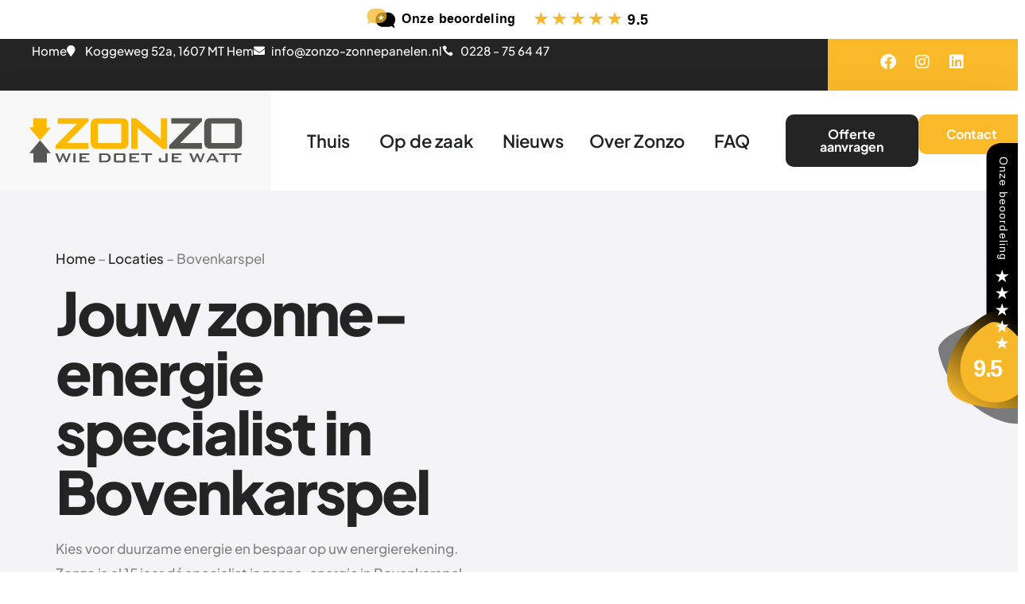

--- FILE ---
content_type: text/html
request_url: https://zonzo-zonnepanelen.nl/locaties/bovenkarspel/
body_size: 71229
content:
<!doctype html>
<html lang="nl-NL" prefix="og: https://ogp.me/ns#">
<head><meta charset="UTF-8"><script>if(navigator.userAgent.match(/MSIE|Internet Explorer/i)||navigator.userAgent.match(/Trident\/7\..*?rv:11/i)){var href=document.location.href;if(!href.match(/[?&]nowprocket/)){if(href.indexOf("?")==-1){if(href.indexOf("#")==-1){document.location.href=href+"?nowprocket=1"}else{document.location.href=href.replace("#","?nowprocket=1#")}}else{if(href.indexOf("#")==-1){document.location.href=href+"&nowprocket=1"}else{document.location.href=href.replace("#","&nowprocket=1#")}}}}</script><script>(()=>{class RocketLazyLoadScripts{constructor(){this.v="2.0.4",this.userEvents=["keydown","keyup","mousedown","mouseup","mousemove","mouseover","mouseout","touchmove","touchstart","touchend","touchcancel","wheel","click","dblclick","input"],this.attributeEvents=["onblur","onclick","oncontextmenu","ondblclick","onfocus","onmousedown","onmouseenter","onmouseleave","onmousemove","onmouseout","onmouseover","onmouseup","onmousewheel","onscroll","onsubmit"]}async t(){this.i(),this.o(),/iP(ad|hone)/.test(navigator.userAgent)&&this.h(),this.u(),this.l(this),this.m(),this.k(this),this.p(this),this._(),await Promise.all([this.R(),this.L()]),this.lastBreath=Date.now(),this.S(this),this.P(),this.D(),this.O(),this.M(),await this.C(this.delayedScripts.normal),await this.C(this.delayedScripts.defer),await this.C(this.delayedScripts.async),await this.T(),await this.F(),await this.j(),await this.A(),window.dispatchEvent(new Event("rocket-allScriptsLoaded")),this.everythingLoaded=!0,this.lastTouchEnd&&await new Promise(t=>setTimeout(t,500-Date.now()+this.lastTouchEnd)),this.I(),this.H(),this.U(),this.W()}i(){this.CSPIssue=sessionStorage.getItem("rocketCSPIssue"),document.addEventListener("securitypolicyviolation",t=>{this.CSPIssue||"script-src-elem"!==t.violatedDirective||"data"!==t.blockedURI||(this.CSPIssue=!0,sessionStorage.setItem("rocketCSPIssue",!0))},{isRocket:!0})}o(){window.addEventListener("pageshow",t=>{this.persisted=t.persisted,this.realWindowLoadedFired=!0},{isRocket:!0}),window.addEventListener("pagehide",()=>{this.onFirstUserAction=null},{isRocket:!0})}h(){let t;function e(e){t=e}window.addEventListener("touchstart",e,{isRocket:!0}),window.addEventListener("touchend",function i(o){o.changedTouches[0]&&t.changedTouches[0]&&Math.abs(o.changedTouches[0].pageX-t.changedTouches[0].pageX)<10&&Math.abs(o.changedTouches[0].pageY-t.changedTouches[0].pageY)<10&&o.timeStamp-t.timeStamp<200&&(window.removeEventListener("touchstart",e,{isRocket:!0}),window.removeEventListener("touchend",i,{isRocket:!0}),"INPUT"===o.target.tagName&&"text"===o.target.type||(o.target.dispatchEvent(new TouchEvent("touchend",{target:o.target,bubbles:!0})),o.target.dispatchEvent(new MouseEvent("mouseover",{target:o.target,bubbles:!0})),o.target.dispatchEvent(new PointerEvent("click",{target:o.target,bubbles:!0,cancelable:!0,detail:1,clientX:o.changedTouches[0].clientX,clientY:o.changedTouches[0].clientY})),event.preventDefault()))},{isRocket:!0})}q(t){this.userActionTriggered||("mousemove"!==t.type||this.firstMousemoveIgnored?"keyup"===t.type||"mouseover"===t.type||"mouseout"===t.type||(this.userActionTriggered=!0,this.onFirstUserAction&&this.onFirstUserAction()):this.firstMousemoveIgnored=!0),"click"===t.type&&t.preventDefault(),t.stopPropagation(),t.stopImmediatePropagation(),"touchstart"===this.lastEvent&&"touchend"===t.type&&(this.lastTouchEnd=Date.now()),"click"===t.type&&(this.lastTouchEnd=0),this.lastEvent=t.type,t.composedPath&&t.composedPath()[0].getRootNode()instanceof ShadowRoot&&(t.rocketTarget=t.composedPath()[0]),this.savedUserEvents.push(t)}u(){this.savedUserEvents=[],this.userEventHandler=this.q.bind(this),this.userEvents.forEach(t=>window.addEventListener(t,this.userEventHandler,{passive:!1,isRocket:!0})),document.addEventListener("visibilitychange",this.userEventHandler,{isRocket:!0})}U(){this.userEvents.forEach(t=>window.removeEventListener(t,this.userEventHandler,{passive:!1,isRocket:!0})),document.removeEventListener("visibilitychange",this.userEventHandler,{isRocket:!0}),this.savedUserEvents.forEach(t=>{(t.rocketTarget||t.target).dispatchEvent(new window[t.constructor.name](t.type,t))})}m(){const t="return false",e=Array.from(this.attributeEvents,t=>"data-rocket-"+t),i="["+this.attributeEvents.join("],[")+"]",o="[data-rocket-"+this.attributeEvents.join("],[data-rocket-")+"]",s=(e,i,o)=>{o&&o!==t&&(e.setAttribute("data-rocket-"+i,o),e["rocket"+i]=new Function("event",o),e.setAttribute(i,t))};new MutationObserver(t=>{for(const n of t)"attributes"===n.type&&(n.attributeName.startsWith("data-rocket-")||this.everythingLoaded?n.attributeName.startsWith("data-rocket-")&&this.everythingLoaded&&this.N(n.target,n.attributeName.substring(12)):s(n.target,n.attributeName,n.target.getAttribute(n.attributeName))),"childList"===n.type&&n.addedNodes.forEach(t=>{if(t.nodeType===Node.ELEMENT_NODE)if(this.everythingLoaded)for(const i of[t,...t.querySelectorAll(o)])for(const t of i.getAttributeNames())e.includes(t)&&this.N(i,t.substring(12));else for(const e of[t,...t.querySelectorAll(i)])for(const t of e.getAttributeNames())this.attributeEvents.includes(t)&&s(e,t,e.getAttribute(t))})}).observe(document,{subtree:!0,childList:!0,attributeFilter:[...this.attributeEvents,...e]})}I(){this.attributeEvents.forEach(t=>{document.querySelectorAll("[data-rocket-"+t+"]").forEach(e=>{this.N(e,t)})})}N(t,e){const i=t.getAttribute("data-rocket-"+e);i&&(t.setAttribute(e,i),t.removeAttribute("data-rocket-"+e))}k(t){Object.defineProperty(HTMLElement.prototype,"onclick",{get(){return this.rocketonclick||null},set(e){this.rocketonclick=e,this.setAttribute(t.everythingLoaded?"onclick":"data-rocket-onclick","this.rocketonclick(event)")}})}S(t){function e(e,i){let o=e[i];e[i]=null,Object.defineProperty(e,i,{get:()=>o,set(s){t.everythingLoaded?o=s:e["rocket"+i]=o=s}})}e(document,"onreadystatechange"),e(window,"onload"),e(window,"onpageshow");try{Object.defineProperty(document,"readyState",{get:()=>t.rocketReadyState,set(e){t.rocketReadyState=e},configurable:!0}),document.readyState="loading"}catch(t){console.log("WPRocket DJE readyState conflict, bypassing")}}l(t){this.originalAddEventListener=EventTarget.prototype.addEventListener,this.originalRemoveEventListener=EventTarget.prototype.removeEventListener,this.savedEventListeners=[],EventTarget.prototype.addEventListener=function(e,i,o){o&&o.isRocket||!t.B(e,this)&&!t.userEvents.includes(e)||t.B(e,this)&&!t.userActionTriggered||e.startsWith("rocket-")||t.everythingLoaded?t.originalAddEventListener.call(this,e,i,o):(t.savedEventListeners.push({target:this,remove:!1,type:e,func:i,options:o}),"mouseenter"!==e&&"mouseleave"!==e||t.originalAddEventListener.call(this,e,t.savedUserEvents.push,o))},EventTarget.prototype.removeEventListener=function(e,i,o){o&&o.isRocket||!t.B(e,this)&&!t.userEvents.includes(e)||t.B(e,this)&&!t.userActionTriggered||e.startsWith("rocket-")||t.everythingLoaded?t.originalRemoveEventListener.call(this,e,i,o):t.savedEventListeners.push({target:this,remove:!0,type:e,func:i,options:o})}}J(t,e){this.savedEventListeners=this.savedEventListeners.filter(i=>{let o=i.type,s=i.target||window;return e!==o||t!==s||(this.B(o,s)&&(i.type="rocket-"+o),this.$(i),!1)})}H(){EventTarget.prototype.addEventListener=this.originalAddEventListener,EventTarget.prototype.removeEventListener=this.originalRemoveEventListener,this.savedEventListeners.forEach(t=>this.$(t))}$(t){t.remove?this.originalRemoveEventListener.call(t.target,t.type,t.func,t.options):this.originalAddEventListener.call(t.target,t.type,t.func,t.options)}p(t){let e;function i(e){return t.everythingLoaded?e:e.split(" ").map(t=>"load"===t||t.startsWith("load.")?"rocket-jquery-load":t).join(" ")}function o(o){function s(e){const s=o.fn[e];o.fn[e]=o.fn.init.prototype[e]=function(){return this[0]===window&&t.userActionTriggered&&("string"==typeof arguments[0]||arguments[0]instanceof String?arguments[0]=i(arguments[0]):"object"==typeof arguments[0]&&Object.keys(arguments[0]).forEach(t=>{const e=arguments[0][t];delete arguments[0][t],arguments[0][i(t)]=e})),s.apply(this,arguments),this}}if(o&&o.fn&&!t.allJQueries.includes(o)){const e={DOMContentLoaded:[],"rocket-DOMContentLoaded":[]};for(const t in e)document.addEventListener(t,()=>{e[t].forEach(t=>t())},{isRocket:!0});o.fn.ready=o.fn.init.prototype.ready=function(i){function s(){parseInt(o.fn.jquery)>2?setTimeout(()=>i.bind(document)(o)):i.bind(document)(o)}return"function"==typeof i&&(t.realDomReadyFired?!t.userActionTriggered||t.fauxDomReadyFired?s():e["rocket-DOMContentLoaded"].push(s):e.DOMContentLoaded.push(s)),o([])},s("on"),s("one"),s("off"),t.allJQueries.push(o)}e=o}t.allJQueries=[],o(window.jQuery),Object.defineProperty(window,"jQuery",{get:()=>e,set(t){o(t)}})}P(){const t=new Map;document.write=document.writeln=function(e){const i=document.currentScript,o=document.createRange(),s=i.parentElement;let n=t.get(i);void 0===n&&(n=i.nextSibling,t.set(i,n));const c=document.createDocumentFragment();o.setStart(c,0),c.appendChild(o.createContextualFragment(e)),s.insertBefore(c,n)}}async R(){return new Promise(t=>{this.userActionTriggered?t():this.onFirstUserAction=t})}async L(){return new Promise(t=>{document.addEventListener("DOMContentLoaded",()=>{this.realDomReadyFired=!0,t()},{isRocket:!0})})}async j(){return this.realWindowLoadedFired?Promise.resolve():new Promise(t=>{window.addEventListener("load",t,{isRocket:!0})})}M(){this.pendingScripts=[];this.scriptsMutationObserver=new MutationObserver(t=>{for(const e of t)e.addedNodes.forEach(t=>{"SCRIPT"!==t.tagName||t.noModule||t.isWPRocket||this.pendingScripts.push({script:t,promise:new Promise(e=>{const i=()=>{const i=this.pendingScripts.findIndex(e=>e.script===t);i>=0&&this.pendingScripts.splice(i,1),e()};t.addEventListener("load",i,{isRocket:!0}),t.addEventListener("error",i,{isRocket:!0}),setTimeout(i,1e3)})})})}),this.scriptsMutationObserver.observe(document,{childList:!0,subtree:!0})}async F(){await this.X(),this.pendingScripts.length?(await this.pendingScripts[0].promise,await this.F()):this.scriptsMutationObserver.disconnect()}D(){this.delayedScripts={normal:[],async:[],defer:[]},document.querySelectorAll("script[type$=rocketlazyloadscript]").forEach(t=>{t.hasAttribute("data-rocket-src")?t.hasAttribute("async")&&!1!==t.async?this.delayedScripts.async.push(t):t.hasAttribute("defer")&&!1!==t.defer||"module"===t.getAttribute("data-rocket-type")?this.delayedScripts.defer.push(t):this.delayedScripts.normal.push(t):this.delayedScripts.normal.push(t)})}async _(){await this.L();let t=[];document.querySelectorAll("script[type$=rocketlazyloadscript][data-rocket-src]").forEach(e=>{let i=e.getAttribute("data-rocket-src");if(i&&!i.startsWith("data:")){i.startsWith("//")&&(i=location.protocol+i);try{const o=new URL(i).origin;o!==location.origin&&t.push({src:o,crossOrigin:e.crossOrigin||"module"===e.getAttribute("data-rocket-type")})}catch(t){}}}),t=[...new Map(t.map(t=>[JSON.stringify(t),t])).values()],this.Y(t,"preconnect")}async G(t){if(await this.K(),!0!==t.noModule||!("noModule"in HTMLScriptElement.prototype))return new Promise(e=>{let i;function o(){(i||t).setAttribute("data-rocket-status","executed"),e()}try{if(navigator.userAgent.includes("Firefox/")||""===navigator.vendor||this.CSPIssue)i=document.createElement("script"),[...t.attributes].forEach(t=>{let e=t.nodeName;"type"!==e&&("data-rocket-type"===e&&(e="type"),"data-rocket-src"===e&&(e="src"),i.setAttribute(e,t.nodeValue))}),t.text&&(i.text=t.text),t.nonce&&(i.nonce=t.nonce),i.hasAttribute("src")?(i.addEventListener("load",o,{isRocket:!0}),i.addEventListener("error",()=>{i.setAttribute("data-rocket-status","failed-network"),e()},{isRocket:!0}),setTimeout(()=>{i.isConnected||e()},1)):(i.text=t.text,o()),i.isWPRocket=!0,t.parentNode.replaceChild(i,t);else{const i=t.getAttribute("data-rocket-type"),s=t.getAttribute("data-rocket-src");i?(t.type=i,t.removeAttribute("data-rocket-type")):t.removeAttribute("type"),t.addEventListener("load",o,{isRocket:!0}),t.addEventListener("error",i=>{this.CSPIssue&&i.target.src.startsWith("data:")?(console.log("WPRocket: CSP fallback activated"),t.removeAttribute("src"),this.G(t).then(e)):(t.setAttribute("data-rocket-status","failed-network"),e())},{isRocket:!0}),s?(t.fetchPriority="high",t.removeAttribute("data-rocket-src"),t.src=s):t.src="data:text/javascript;base64,"+window.btoa(unescape(encodeURIComponent(t.text)))}}catch(i){t.setAttribute("data-rocket-status","failed-transform"),e()}});t.setAttribute("data-rocket-status","skipped")}async C(t){const e=t.shift();return e?(e.isConnected&&await this.G(e),this.C(t)):Promise.resolve()}O(){this.Y([...this.delayedScripts.normal,...this.delayedScripts.defer,...this.delayedScripts.async],"preload")}Y(t,e){this.trash=this.trash||[];let i=!0;var o=document.createDocumentFragment();t.forEach(t=>{const s=t.getAttribute&&t.getAttribute("data-rocket-src")||t.src;if(s&&!s.startsWith("data:")){const n=document.createElement("link");n.href=s,n.rel=e,"preconnect"!==e&&(n.as="script",n.fetchPriority=i?"high":"low"),t.getAttribute&&"module"===t.getAttribute("data-rocket-type")&&(n.crossOrigin=!0),t.crossOrigin&&(n.crossOrigin=t.crossOrigin),t.integrity&&(n.integrity=t.integrity),t.nonce&&(n.nonce=t.nonce),o.appendChild(n),this.trash.push(n),i=!1}}),document.head.appendChild(o)}W(){this.trash.forEach(t=>t.remove())}async T(){try{document.readyState="interactive"}catch(t){}this.fauxDomReadyFired=!0;try{await this.K(),this.J(document,"readystatechange"),document.dispatchEvent(new Event("rocket-readystatechange")),await this.K(),document.rocketonreadystatechange&&document.rocketonreadystatechange(),await this.K(),this.J(document,"DOMContentLoaded"),document.dispatchEvent(new Event("rocket-DOMContentLoaded")),await this.K(),this.J(window,"DOMContentLoaded"),window.dispatchEvent(new Event("rocket-DOMContentLoaded"))}catch(t){console.error(t)}}async A(){try{document.readyState="complete"}catch(t){}try{await this.K(),this.J(document,"readystatechange"),document.dispatchEvent(new Event("rocket-readystatechange")),await this.K(),document.rocketonreadystatechange&&document.rocketonreadystatechange(),await this.K(),this.J(window,"load"),window.dispatchEvent(new Event("rocket-load")),await this.K(),window.rocketonload&&window.rocketonload(),await this.K(),this.allJQueries.forEach(t=>t(window).trigger("rocket-jquery-load")),await this.K(),this.J(window,"pageshow");const t=new Event("rocket-pageshow");t.persisted=this.persisted,window.dispatchEvent(t),await this.K(),window.rocketonpageshow&&window.rocketonpageshow({persisted:this.persisted})}catch(t){console.error(t)}}async K(){Date.now()-this.lastBreath>45&&(await this.X(),this.lastBreath=Date.now())}async X(){return document.hidden?new Promise(t=>setTimeout(t)):new Promise(t=>requestAnimationFrame(t))}B(t,e){return e===document&&"readystatechange"===t||(e===document&&"DOMContentLoaded"===t||(e===window&&"DOMContentLoaded"===t||(e===window&&"load"===t||e===window&&"pageshow"===t)))}static run(){(new RocketLazyLoadScripts).t()}}RocketLazyLoadScripts.run()})();</script>
	
	<meta name="viewport" content="width=device-width, initial-scale=1">
	<link rel="profile" href="https://gmpg.org/xfn/11">
	
<!-- Search Engine Optimization door Rank Math - https://rankmath.com/ -->
<title>Bovenkarspel - Zonzo</title>
<style id="wpr-usedcss">img:is([sizes=auto i],[sizes^="auto," i]){contain-intrinsic-size:3000px 1500px}img.emoji{display:inline!important;border:none!important;box-shadow:none!important;height:1em!important;width:1em!important;margin:0 .07em!important;vertical-align:-.1em!important;background:0 0!important;padding:0!important}:where(.wp-block-button__link){border-radius:9999px;box-shadow:none;padding:calc(.667em + 2px) calc(1.333em + 2px);text-decoration:none}:root :where(.wp-block-button .wp-block-button__link.is-style-outline),:root :where(.wp-block-button.is-style-outline>.wp-block-button__link){border:2px solid;padding:.667em 1.333em}:root :where(.wp-block-button .wp-block-button__link.is-style-outline:not(.has-text-color)),:root :where(.wp-block-button.is-style-outline>.wp-block-button__link:not(.has-text-color)){color:currentColor}:root :where(.wp-block-button .wp-block-button__link.is-style-outline:not(.has-background)),:root :where(.wp-block-button.is-style-outline>.wp-block-button__link:not(.has-background)){background-color:initial;background-image:none}:where(.wp-block-calendar table:not(.has-background) th){background:#ddd}:where(.wp-block-columns){margin-bottom:1.75em}:where(.wp-block-columns.has-background){padding:1.25em 2.375em}:where(.wp-block-post-comments input[type=submit]){border:none}:where(.wp-block-cover-image:not(.has-text-color)),:where(.wp-block-cover:not(.has-text-color)){color:#fff}:where(.wp-block-cover-image.is-light:not(.has-text-color)),:where(.wp-block-cover.is-light:not(.has-text-color)){color:#000}:root :where(.wp-block-cover h1:not(.has-text-color)),:root :where(.wp-block-cover h2:not(.has-text-color)),:root :where(.wp-block-cover h3:not(.has-text-color)),:root :where(.wp-block-cover h4:not(.has-text-color)),:root :where(.wp-block-cover h5:not(.has-text-color)),:root :where(.wp-block-cover h6:not(.has-text-color)),:root :where(.wp-block-cover p:not(.has-text-color)){color:inherit}:where(.wp-block-file){margin-bottom:1.5em}:where(.wp-block-file__button){border-radius:2em;display:inline-block;padding:.5em 1em}:where(.wp-block-file__button):is(a):active,:where(.wp-block-file__button):is(a):focus,:where(.wp-block-file__button):is(a):hover,:where(.wp-block-file__button):is(a):visited{box-shadow:none;color:#fff;opacity:.85;text-decoration:none}:where(.wp-block-group.wp-block-group-is-layout-constrained){position:relative}:root :where(.wp-block-image.is-style-rounded img,.wp-block-image .is-style-rounded img){border-radius:9999px}:where(.wp-block-latest-comments:not([style*=line-height] .wp-block-latest-comments__comment)){line-height:1.1}:where(.wp-block-latest-comments:not([style*=line-height] .wp-block-latest-comments__comment-excerpt p)){line-height:1.8}:root :where(.wp-block-latest-posts.is-grid){padding:0}:root :where(.wp-block-latest-posts.wp-block-latest-posts__list){padding-left:0}ul{box-sizing:border-box}:root :where(.wp-block-list.has-background){padding:1.25em 2.375em}:where(.wp-block-navigation.has-background .wp-block-navigation-item a:not(.wp-element-button)),:where(.wp-block-navigation.has-background .wp-block-navigation-submenu a:not(.wp-element-button)){padding:.5em 1em}:where(.wp-block-navigation .wp-block-navigation__submenu-container .wp-block-navigation-item a:not(.wp-element-button)),:where(.wp-block-navigation .wp-block-navigation__submenu-container .wp-block-navigation-submenu a:not(.wp-element-button)),:where(.wp-block-navigation .wp-block-navigation__submenu-container .wp-block-navigation-submenu button.wp-block-navigation-item__content),:where(.wp-block-navigation .wp-block-navigation__submenu-container .wp-block-pages-list__item button.wp-block-navigation-item__content){padding:.5em 1em}:root :where(p.has-background){padding:1.25em 2.375em}:where(p.has-text-color:not(.has-link-color)) a{color:inherit}:where(.wp-block-post-comments-form) input:not([type=submit]),:where(.wp-block-post-comments-form) textarea{border:1px solid #949494;font-family:inherit;font-size:1em}:where(.wp-block-post-comments-form) input:where(:not([type=submit]):not([type=checkbox])),:where(.wp-block-post-comments-form) textarea{padding:calc(.667em + 2px)}:where(.wp-block-post-excerpt){box-sizing:border-box;margin-bottom:var(--wp--style--block-gap);margin-top:var(--wp--style--block-gap)}:where(.wp-block-preformatted.has-background){padding:1.25em 2.375em}:where(.wp-block-search__button){border:1px solid #ccc;padding:6px 10px}:where(.wp-block-search__input){font-family:inherit;font-size:inherit;font-style:inherit;font-weight:inherit;letter-spacing:inherit;line-height:inherit;text-transform:inherit}:where(.wp-block-search__button-inside .wp-block-search__inside-wrapper){border:1px solid #949494;box-sizing:border-box;padding:4px}:where(.wp-block-search__button-inside .wp-block-search__inside-wrapper) .wp-block-search__input{border:none;border-radius:0;padding:0 4px}:where(.wp-block-search__button-inside .wp-block-search__inside-wrapper) .wp-block-search__input:focus{outline:0}:where(.wp-block-search__button-inside .wp-block-search__inside-wrapper) :where(.wp-block-search__button){padding:4px 8px}:root :where(.wp-block-separator.is-style-dots){height:auto;line-height:1;text-align:center}:root :where(.wp-block-separator.is-style-dots):before{color:currentColor;content:"···";font-family:serif;font-size:1.5em;letter-spacing:2em;padding-left:2em}:root :where(.wp-block-site-logo.is-style-rounded){border-radius:9999px}:where(.wp-block-social-links:not(.is-style-logos-only)) .wp-social-link{background-color:#f0f0f0;color:#444}:where(.wp-block-social-links:not(.is-style-logos-only)) .wp-social-link-amazon{background-color:#f90;color:#fff}:where(.wp-block-social-links:not(.is-style-logos-only)) .wp-social-link-bandcamp{background-color:#1ea0c3;color:#fff}:where(.wp-block-social-links:not(.is-style-logos-only)) .wp-social-link-behance{background-color:#0757fe;color:#fff}:where(.wp-block-social-links:not(.is-style-logos-only)) .wp-social-link-bluesky{background-color:#0a7aff;color:#fff}:where(.wp-block-social-links:not(.is-style-logos-only)) .wp-social-link-codepen{background-color:#1e1f26;color:#fff}:where(.wp-block-social-links:not(.is-style-logos-only)) .wp-social-link-deviantart{background-color:#02e49b;color:#fff}:where(.wp-block-social-links:not(.is-style-logos-only)) .wp-social-link-discord{background-color:#5865f2;color:#fff}:where(.wp-block-social-links:not(.is-style-logos-only)) .wp-social-link-dribbble{background-color:#e94c89;color:#fff}:where(.wp-block-social-links:not(.is-style-logos-only)) .wp-social-link-dropbox{background-color:#4280ff;color:#fff}:where(.wp-block-social-links:not(.is-style-logos-only)) .wp-social-link-etsy{background-color:#f45800;color:#fff}:where(.wp-block-social-links:not(.is-style-logos-only)) .wp-social-link-facebook{background-color:#0866ff;color:#fff}:where(.wp-block-social-links:not(.is-style-logos-only)) .wp-social-link-fivehundredpx{background-color:#000;color:#fff}:where(.wp-block-social-links:not(.is-style-logos-only)) .wp-social-link-flickr{background-color:#0461dd;color:#fff}:where(.wp-block-social-links:not(.is-style-logos-only)) .wp-social-link-foursquare{background-color:#e65678;color:#fff}:where(.wp-block-social-links:not(.is-style-logos-only)) .wp-social-link-github{background-color:#24292d;color:#fff}:where(.wp-block-social-links:not(.is-style-logos-only)) .wp-social-link-goodreads{background-color:#eceadd;color:#382110}:where(.wp-block-social-links:not(.is-style-logos-only)) .wp-social-link-google{background-color:#ea4434;color:#fff}:where(.wp-block-social-links:not(.is-style-logos-only)) .wp-social-link-gravatar{background-color:#1d4fc4;color:#fff}:where(.wp-block-social-links:not(.is-style-logos-only)) .wp-social-link-instagram{background-color:#f00075;color:#fff}:where(.wp-block-social-links:not(.is-style-logos-only)) .wp-social-link-lastfm{background-color:#e21b24;color:#fff}:where(.wp-block-social-links:not(.is-style-logos-only)) .wp-social-link-linkedin{background-color:#0d66c2;color:#fff}:where(.wp-block-social-links:not(.is-style-logos-only)) .wp-social-link-mastodon{background-color:#3288d4;color:#fff}:where(.wp-block-social-links:not(.is-style-logos-only)) .wp-social-link-medium{background-color:#000;color:#fff}:where(.wp-block-social-links:not(.is-style-logos-only)) .wp-social-link-meetup{background-color:#f6405f;color:#fff}:where(.wp-block-social-links:not(.is-style-logos-only)) .wp-social-link-patreon{background-color:#000;color:#fff}:where(.wp-block-social-links:not(.is-style-logos-only)) .wp-social-link-pinterest{background-color:#e60122;color:#fff}:where(.wp-block-social-links:not(.is-style-logos-only)) .wp-social-link-pocket{background-color:#ef4155;color:#fff}:where(.wp-block-social-links:not(.is-style-logos-only)) .wp-social-link-reddit{background-color:#ff4500;color:#fff}:where(.wp-block-social-links:not(.is-style-logos-only)) .wp-social-link-skype{background-color:#0478d7;color:#fff}:where(.wp-block-social-links:not(.is-style-logos-only)) .wp-social-link-snapchat{background-color:#fefc00;color:#fff;stroke:#000}:where(.wp-block-social-links:not(.is-style-logos-only)) .wp-social-link-soundcloud{background-color:#ff5600;color:#fff}:where(.wp-block-social-links:not(.is-style-logos-only)) .wp-social-link-spotify{background-color:#1bd760;color:#fff}:where(.wp-block-social-links:not(.is-style-logos-only)) .wp-social-link-telegram{background-color:#2aabee;color:#fff}:where(.wp-block-social-links:not(.is-style-logos-only)) .wp-social-link-threads{background-color:#000;color:#fff}:where(.wp-block-social-links:not(.is-style-logos-only)) .wp-social-link-tiktok{background-color:#000;color:#fff}:where(.wp-block-social-links:not(.is-style-logos-only)) .wp-social-link-tumblr{background-color:#011835;color:#fff}:where(.wp-block-social-links:not(.is-style-logos-only)) .wp-social-link-twitch{background-color:#6440a4;color:#fff}:where(.wp-block-social-links:not(.is-style-logos-only)) .wp-social-link-twitter{background-color:#1da1f2;color:#fff}:where(.wp-block-social-links:not(.is-style-logos-only)) .wp-social-link-vimeo{background-color:#1eb7ea;color:#fff}:where(.wp-block-social-links:not(.is-style-logos-only)) .wp-social-link-vk{background-color:#4680c2;color:#fff}:where(.wp-block-social-links:not(.is-style-logos-only)) .wp-social-link-wordpress{background-color:#3499cd;color:#fff}:where(.wp-block-social-links:not(.is-style-logos-only)) .wp-social-link-whatsapp{background-color:#25d366;color:#fff}:where(.wp-block-social-links:not(.is-style-logos-only)) .wp-social-link-x{background-color:#000;color:#fff}:where(.wp-block-social-links:not(.is-style-logos-only)) .wp-social-link-yelp{background-color:#d32422;color:#fff}:where(.wp-block-social-links:not(.is-style-logos-only)) .wp-social-link-youtube{background-color:red;color:#fff}:where(.wp-block-social-links.is-style-logos-only) .wp-social-link{background:0 0}:where(.wp-block-social-links.is-style-logos-only) .wp-social-link svg{height:1.25em;width:1.25em}:where(.wp-block-social-links.is-style-logos-only) .wp-social-link-amazon{color:#f90}:where(.wp-block-social-links.is-style-logos-only) .wp-social-link-bandcamp{color:#1ea0c3}:where(.wp-block-social-links.is-style-logos-only) .wp-social-link-behance{color:#0757fe}:where(.wp-block-social-links.is-style-logos-only) .wp-social-link-bluesky{color:#0a7aff}:where(.wp-block-social-links.is-style-logos-only) .wp-social-link-codepen{color:#1e1f26}:where(.wp-block-social-links.is-style-logos-only) .wp-social-link-deviantart{color:#02e49b}:where(.wp-block-social-links.is-style-logos-only) .wp-social-link-discord{color:#5865f2}:where(.wp-block-social-links.is-style-logos-only) .wp-social-link-dribbble{color:#e94c89}:where(.wp-block-social-links.is-style-logos-only) .wp-social-link-dropbox{color:#4280ff}:where(.wp-block-social-links.is-style-logos-only) .wp-social-link-etsy{color:#f45800}:where(.wp-block-social-links.is-style-logos-only) .wp-social-link-facebook{color:#0866ff}:where(.wp-block-social-links.is-style-logos-only) .wp-social-link-fivehundredpx{color:#000}:where(.wp-block-social-links.is-style-logos-only) .wp-social-link-flickr{color:#0461dd}:where(.wp-block-social-links.is-style-logos-only) .wp-social-link-foursquare{color:#e65678}:where(.wp-block-social-links.is-style-logos-only) .wp-social-link-github{color:#24292d}:where(.wp-block-social-links.is-style-logos-only) .wp-social-link-goodreads{color:#382110}:where(.wp-block-social-links.is-style-logos-only) .wp-social-link-google{color:#ea4434}:where(.wp-block-social-links.is-style-logos-only) .wp-social-link-gravatar{color:#1d4fc4}:where(.wp-block-social-links.is-style-logos-only) .wp-social-link-instagram{color:#f00075}:where(.wp-block-social-links.is-style-logos-only) .wp-social-link-lastfm{color:#e21b24}:where(.wp-block-social-links.is-style-logos-only) .wp-social-link-linkedin{color:#0d66c2}:where(.wp-block-social-links.is-style-logos-only) .wp-social-link-mastodon{color:#3288d4}:where(.wp-block-social-links.is-style-logos-only) .wp-social-link-medium{color:#000}:where(.wp-block-social-links.is-style-logos-only) .wp-social-link-meetup{color:#f6405f}:where(.wp-block-social-links.is-style-logos-only) .wp-social-link-patreon{color:#000}:where(.wp-block-social-links.is-style-logos-only) .wp-social-link-pinterest{color:#e60122}:where(.wp-block-social-links.is-style-logos-only) .wp-social-link-pocket{color:#ef4155}:where(.wp-block-social-links.is-style-logos-only) .wp-social-link-reddit{color:#ff4500}:where(.wp-block-social-links.is-style-logos-only) .wp-social-link-skype{color:#0478d7}:where(.wp-block-social-links.is-style-logos-only) .wp-social-link-snapchat{color:#fff;stroke:#000}:where(.wp-block-social-links.is-style-logos-only) .wp-social-link-soundcloud{color:#ff5600}:where(.wp-block-social-links.is-style-logos-only) .wp-social-link-spotify{color:#1bd760}:where(.wp-block-social-links.is-style-logos-only) .wp-social-link-telegram{color:#2aabee}:where(.wp-block-social-links.is-style-logos-only) .wp-social-link-threads{color:#000}:where(.wp-block-social-links.is-style-logos-only) .wp-social-link-tiktok{color:#000}:where(.wp-block-social-links.is-style-logos-only) .wp-social-link-tumblr{color:#011835}:where(.wp-block-social-links.is-style-logos-only) .wp-social-link-twitch{color:#6440a4}:where(.wp-block-social-links.is-style-logos-only) .wp-social-link-twitter{color:#1da1f2}:where(.wp-block-social-links.is-style-logos-only) .wp-social-link-vimeo{color:#1eb7ea}:where(.wp-block-social-links.is-style-logos-only) .wp-social-link-vk{color:#4680c2}:where(.wp-block-social-links.is-style-logos-only) .wp-social-link-whatsapp{color:#25d366}:where(.wp-block-social-links.is-style-logos-only) .wp-social-link-wordpress{color:#3499cd}:where(.wp-block-social-links.is-style-logos-only) .wp-social-link-x{color:#000}:where(.wp-block-social-links.is-style-logos-only) .wp-social-link-yelp{color:#d32422}:where(.wp-block-social-links.is-style-logos-only) .wp-social-link-youtube{color:red}:root :where(.wp-block-social-links .wp-social-link a){padding:.25em}:root :where(.wp-block-social-links.is-style-logos-only .wp-social-link a){padding:0}:root :where(.wp-block-social-links.is-style-pill-shape .wp-social-link a){padding-left:.6666666667em;padding-right:.6666666667em}:root :where(.wp-block-tag-cloud.is-style-outline){display:flex;flex-wrap:wrap;gap:1ch}:root :where(.wp-block-tag-cloud.is-style-outline a){border:1px solid;font-size:unset!important;margin-right:0;padding:1ch 2ch;text-decoration:none!important}:root :where(.wp-block-table-of-contents){box-sizing:border-box}:where(.wp-block-term-description){box-sizing:border-box;margin-bottom:var(--wp--style--block-gap);margin-top:var(--wp--style--block-gap)}:where(pre.wp-block-verse){font-family:inherit}:root{--wp--preset--font-size--normal:16px;--wp--preset--font-size--huge:42px}.screen-reader-text{border:0;clip-path:inset(50%);height:1px;margin:-1px;overflow:hidden;padding:0;position:absolute;width:1px;word-wrap:normal!important}.screen-reader-text:focus{background-color:#ddd;clip-path:none;color:#444;display:block;font-size:1em;height:auto;left:5px;line-height:normal;padding:15px 23px 14px;text-decoration:none;top:5px;width:auto;z-index:100000}html :where(.has-border-color){border-style:solid}html :where([style*=border-top-color]){border-top-style:solid}html :where([style*=border-right-color]){border-right-style:solid}html :where([style*=border-bottom-color]){border-bottom-style:solid}html :where([style*=border-left-color]){border-left-style:solid}html :where([style*=border-width]){border-style:solid}html :where([style*=border-top-width]){border-top-style:solid}html :where([style*=border-right-width]){border-right-style:solid}html :where([style*=border-bottom-width]){border-bottom-style:solid}html :where([style*=border-left-width]){border-left-style:solid}html :where(img[class*=wp-image-]){height:auto;max-width:100%}:where(figure){margin:0 0 1em}html :where(.is-position-sticky){--wp-admin--admin-bar--position-offset:var(--wp-admin--admin-bar--height,0px)}@media screen and (max-width:600px){html :where(.is-position-sticky){--wp-admin--admin-bar--position-offset:0px}}.jet-listing .slick-list{position:relative;display:block;overflow:hidden;margin:0;padding:0}.jet-listing .slick-list:focus{outline:0}.jet-listing .slick-track{position:relative;top:0;left:0;display:block;margin-left:auto;margin-right:auto}.jet-listing .slick-track:after,.jet-listing .slick-track:before{display:table;content:""}.jet-listing .slick-track:after{clear:both}.jet-listing .slick-slide{display:none;float:left;height:100%;min-height:1px}.jet-listing .slick-initialized .slick-slide{display:block}.jet-engine-gallery-grid__item{padding:10px;max-width:calc(100% / var(--columns));flex:0 0 calc(100% / var(--columns));box-sizing:border-box}.jet-engine-gallery-grid__item img{-o-object-fit:cover;object-fit:cover;width:100%;height:100%;display:block}.jet-engine-gallery-slider{max-width:100%;position:relative}.jet-listing-dynamic-link{display:flex;flex-direction:column}.jet-listing-dynamic-link .button.jet-woo-add-to-cart{display:inline-flex}.jet-remove-from-store.is-hidden{display:none!important}.jet-listing-grid__items{display:flex;flex-wrap:wrap;margin:0 -10px;width:calc(100% + 20px)}.jet-listing-grid__items.grid-col-desk-1{--columns:1}.jet-listing-grid__items.grid-col-desk-2{--columns:2}.jet-listing-grid__items.grid-col-desk-3{--columns:3}.jet-listing-grid__masonry{align-items:flex-start}.jet-listing-grid__item{padding:10px;box-sizing:border-box}.jet-listing-grid__items>.jet-listing-grid__item{max-width:calc(100% / var(--columns));flex:0 0 calc(100% / var(--columns))}.jet-listing-grid__slider{position:relative}.jet-listing-grid__slider>.jet-listing-grid__items:not(.slick-initialized)>.jet-listing-grid__item{display:none}.jet-listing-grid__slider>.jet-listing-grid__items:not(.slick-initialized)>.jet-listing-grid__item:first-of-type{display:block}.jet-listing-grid__slider .jet-slick-dots{display:flex;align-items:center;justify-content:center;width:100%;margin:10px 0;padding:0}.jet-listing-grid__slider .jet-slick-dots li{width:12px;height:12px;border-radius:100%;text-indent:-50px;overflow:hidden;cursor:pointer;background:#eee;margin:3px}.jet-listing-grid__slider .jet-slick-dots li.slick-active,.jet-listing-grid__slider .jet-slick-dots li:hover{background:#111}.jet-listing-grid__loader{--spinner-color:rgba(100, 100, 100, .8);--spinner-size:36px;display:flex;justify-content:center;align-items:center;gap:15px;visibility:hidden}.jet-listing-grid-loading .jet-listing-grid__loader{visibility:visible}.jet-listing-not-found{text-align:center;display:block;margin:0;width:100%}.brxe-jet-engine-listing-grid .jet-listing-grid__items{width:auto;margin:0;--column-gap:20px;--row-gap:20px;gap:var(--row-gap) var(--column-gap);--item-width:calc( ( 100% - ( var(--columns) - 1 ) * var(--column-gap) ) / var(--columns) )}.brxe-jet-engine-listing-grid .jet-listing-grid__items>.jet-listing-grid__item{max-width:var(--item-width);flex:0 0 var(--item-width)}.brxe-jet-engine-listing-grid .jet-listing-grid__item{padding:0}.brxe-jet-engine-listing-grid .jet-listing-grid__item.slick-slide{padding:calc(var(--row-gap)/ 2) calc(var(--column-gap)/ 2)}.brxe-jet-engine-listing-grid .jet-slick-dots{gap:8px}.brxe-jet-engine-listing-grid .jet-slick-dots li{margin:0}div.brxe-jet-engine-listing-grid{width:100%}div.brxe-jet-engine-listing-grid>div.jet-listing-grid{width:100%}.jet-calendar-loading{opacity:.5!important;pointer-events:none!important;-webkit-user-select:none;-moz-user-select:none;-ms-user-select:none;user-select:none}.jet-calendar-loading .jet-calendar-caption__date-select{pointer-events:none}.jet-calendar-caption__dates{display:flex;flex-direction:row;-moz-column-gap:.5em;column-gap:.5em}.jet-calendar-caption__date-select{position:absolute;margin:0;padding:0;left:0;top:0;text-transform:inherit;opacity:0;-webkit-appearance:none;-moz-appearance:none;appearance:none;height:100%}.jet-calendar-caption__date-select:focus-visible{outline:0}.jet-calendar-nav__link{cursor:pointer;width:40px;height:40px;display:flex;align-items:center;justify-content:center}.jet-calendar-nav__link svg{height:1em;fill:currentColor}.rtl .jet-calendar-nav__link.nav-link-prev svg{transform:scaleX(-1)}body:not(.rtl) .jet-calendar-nav__link.nav-link-next svg{transform:scaleX(-1)}.jet-calendar-week__day{width:14.2857%;vertical-align:top}.jet-calendar-week__day-mobile-overlay{cursor:pointer;position:absolute;z-index:20;left:0;right:0;top:0;bottom:0}.jet-calendar-week__day-content{padding:10px;min-height:100px}@media (max-width:1025px){.jet-calendar-week__day-content{display:none}}.brxe-jet-listing-calendar .jet-calendar-week__day{padding:0}.brxe-jet-listing-calendar .jet-calendar-nav__link svg{width:1em;height:1em}.jet-data-store-link{display:inline-flex;justify-content:center;align-items:center;gap:4px}.jet-data-store-link__label{order:2}.jet-data-store-link.is-hidden{display:none!important}.jet-data-store-link__icon{order:1}a:has(>.jet-engine-lightbox-icon):before{display:none}:root{--wp--preset--aspect-ratio--square:1;--wp--preset--aspect-ratio--4-3:4/3;--wp--preset--aspect-ratio--3-4:3/4;--wp--preset--aspect-ratio--3-2:3/2;--wp--preset--aspect-ratio--2-3:2/3;--wp--preset--aspect-ratio--16-9:16/9;--wp--preset--aspect-ratio--9-16:9/16;--wp--preset--color--black:#000000;--wp--preset--color--cyan-bluish-gray:#abb8c3;--wp--preset--color--white:#ffffff;--wp--preset--color--pale-pink:#f78da7;--wp--preset--color--vivid-red:#cf2e2e;--wp--preset--color--luminous-vivid-orange:#ff6900;--wp--preset--color--luminous-vivid-amber:#fcb900;--wp--preset--color--light-green-cyan:#7bdcb5;--wp--preset--color--vivid-green-cyan:#00d084;--wp--preset--color--pale-cyan-blue:#8ed1fc;--wp--preset--color--vivid-cyan-blue:#0693e3;--wp--preset--color--vivid-purple:#9b51e0;--wp--preset--gradient--vivid-cyan-blue-to-vivid-purple:linear-gradient(135deg,rgba(6, 147, 227, 1) 0%,rgb(155, 81, 224) 100%);--wp--preset--gradient--light-green-cyan-to-vivid-green-cyan:linear-gradient(135deg,rgb(122, 220, 180) 0%,rgb(0, 208, 130) 100%);--wp--preset--gradient--luminous-vivid-amber-to-luminous-vivid-orange:linear-gradient(135deg,rgba(252, 185, 0, 1) 0%,rgba(255, 105, 0, 1) 100%);--wp--preset--gradient--luminous-vivid-orange-to-vivid-red:linear-gradient(135deg,rgba(255, 105, 0, 1) 0%,rgb(207, 46, 46) 100%);--wp--preset--gradient--very-light-gray-to-cyan-bluish-gray:linear-gradient(135deg,rgb(238, 238, 238) 0%,rgb(169, 184, 195) 100%);--wp--preset--gradient--cool-to-warm-spectrum:linear-gradient(135deg,rgb(74, 234, 220) 0%,rgb(151, 120, 209) 20%,rgb(207, 42, 186) 40%,rgb(238, 44, 130) 60%,rgb(251, 105, 98) 80%,rgb(254, 248, 76) 100%);--wp--preset--gradient--blush-light-purple:linear-gradient(135deg,rgb(255, 206, 236) 0%,rgb(152, 150, 240) 100%);--wp--preset--gradient--blush-bordeaux:linear-gradient(135deg,rgb(254, 205, 165) 0%,rgb(254, 45, 45) 50%,rgb(107, 0, 62) 100%);--wp--preset--gradient--luminous-dusk:linear-gradient(135deg,rgb(255, 203, 112) 0%,rgb(199, 81, 192) 50%,rgb(65, 88, 208) 100%);--wp--preset--gradient--pale-ocean:linear-gradient(135deg,rgb(255, 245, 203) 0%,rgb(182, 227, 212) 50%,rgb(51, 167, 181) 100%);--wp--preset--gradient--electric-grass:linear-gradient(135deg,rgb(202, 248, 128) 0%,rgb(113, 206, 126) 100%);--wp--preset--gradient--midnight:linear-gradient(135deg,rgb(2, 3, 129) 0%,rgb(40, 116, 252) 100%);--wp--preset--font-size--small:13px;--wp--preset--font-size--medium:20px;--wp--preset--font-size--large:36px;--wp--preset--font-size--x-large:42px;--wp--preset--spacing--20:0.44rem;--wp--preset--spacing--30:0.67rem;--wp--preset--spacing--40:1rem;--wp--preset--spacing--50:1.5rem;--wp--preset--spacing--60:2.25rem;--wp--preset--spacing--70:3.38rem;--wp--preset--spacing--80:5.06rem;--wp--preset--shadow--natural:6px 6px 9px rgba(0, 0, 0, .2);--wp--preset--shadow--deep:12px 12px 50px rgba(0, 0, 0, .4);--wp--preset--shadow--sharp:6px 6px 0px rgba(0, 0, 0, .2);--wp--preset--shadow--outlined:6px 6px 0px -3px rgba(255, 255, 255, 1),6px 6px rgba(0, 0, 0, 1);--wp--preset--shadow--crisp:6px 6px 0px rgba(0, 0, 0, 1)}:root{--wp--style--global--content-size:800px;--wp--style--global--wide-size:1200px}:where(body){margin:0}:where(.wp-site-blocks)>*{margin-block-start:24px;margin-block-end:0}:where(.wp-site-blocks)>:first-child{margin-block-start:0}:where(.wp-site-blocks)>:last-child{margin-block-end:0}:root{--wp--style--block-gap:24px}:root :where(.is-layout-flow)>:first-child{margin-block-start:0}:root :where(.is-layout-flow)>:last-child{margin-block-end:0}:root :where(.is-layout-flow)>*{margin-block-start:24px;margin-block-end:0}:root :where(.is-layout-constrained)>:first-child{margin-block-start:0}:root :where(.is-layout-constrained)>:last-child{margin-block-end:0}:root :where(.is-layout-constrained)>*{margin-block-start:24px;margin-block-end:0}:root :where(.is-layout-flex){gap:24px}:root :where(.is-layout-grid){gap:24px}body{padding-top:0;padding-right:0;padding-bottom:0;padding-left:0}a:where(:not(.wp-element-button)){text-decoration:underline}:root :where(.wp-element-button,.wp-block-button__link){background-color:#32373c;border-width:0;color:#fff;font-family:inherit;font-size:inherit;line-height:inherit;padding:calc(.667em + 2px) calc(1.333em + 2px);text-decoration:none}:root :where(.wp-block-pullquote){font-size:1.5em;line-height:1.6}.cmplz-blocked-content-notice{display:none}.cmplz-blocked-content-container,.cmplz-wp-video{animation-name:cmplz-fadein;animation-duration:.6s;background:#fff;border:0;border-radius:3px;box-shadow:0 0 1px 0 rgba(0,0,0,.5),0 1px 10px 0 rgba(0,0,0,.15);display:flex;justify-content:center;align-items:center;background-repeat:no-repeat!important;background-size:cover!important;height:inherit;position:relative}.cmplz-blocked-content-container iframe,.cmplz-wp-video iframe{visibility:hidden;max-height:100%;border:0!important}.cmplz-blocked-content-container .cmplz-blocked-content-notice,.cmplz-wp-video .cmplz-blocked-content-notice{white-space:normal;text-transform:initial;position:absolute!important;width:100%;top:50%;left:50%;transform:translate(-50%,-50%);max-width:300px;font-size:14px;padding:10px;background-color:rgba(0,0,0,.5);color:#fff;text-align:center;z-index:98;line-height:23px}.cmplz-blocked-content-container .cmplz-blocked-content-notice .cmplz-links,.cmplz-wp-video .cmplz-blocked-content-notice .cmplz-links{display:block;margin-bottom:10px}.cmplz-blocked-content-container .cmplz-blocked-content-notice .cmplz-links a,.cmplz-wp-video .cmplz-blocked-content-notice .cmplz-links a{color:#fff}.cmplz-blocked-content-container div div{display:none}.cmplz-wp-video .cmplz-placeholder-element{width:100%;height:inherit}@keyframes cmplz-fadein{from{opacity:0}to{opacity:1}}html{line-height:1.15;-webkit-text-size-adjust:100%}*,:after,:before{box-sizing:border-box}body{background-color:#fff;color:#333;font-family:-apple-system,BlinkMacSystemFont,'Segoe UI',Roboto,'Helvetica Neue',Arial,'Noto Sans',sans-serif,'Apple Color Emoji','Segoe UI Emoji','Segoe UI Symbol','Noto Color Emoji';font-size:1rem;font-weight:400;line-height:1.5;margin:0;-webkit-font-smoothing:antialiased;-moz-osx-font-smoothing:grayscale}h1,h2,h3,h4{color:inherit;font-family:inherit;font-weight:500;line-height:1.2;margin-block-end:1rem;margin-block-start:.5rem}h1{font-size:2.5rem}h2{font-size:2rem}h3{font-size:1.75rem}h4{font-size:1.5rem}p{margin-block-end:.9rem;margin-block-start:0}a{background-color:transparent;color:#c36;text-decoration:none}a:active,a:hover{color:#336}a:not([href]):not([tabindex]),a:not([href]):not([tabindex]):focus,a:not([href]):not([tabindex]):hover{color:inherit;text-decoration:none}a:not([href]):not([tabindex]):focus{outline:0}code{font-family:monospace,monospace;font-size:1em}img{border-style:none;height:auto;max-width:100%}details{display:block}summary{display:list-item}[hidden],template{display:none}@media print{*,:after,:before{background:0 0!important;box-shadow:none!important;color:#000!important;text-shadow:none!important}a,a:visited{text-decoration:underline}a[href]:after{content:" (" attr(href) ")"}a[href^="#"]:after,a[href^="javascript:"]:after{content:""}img,tr{-moz-column-break-inside:avoid;break-inside:avoid}h2,h3,p{orphans:3;widows:3}h2,h3{-moz-column-break-after:avoid;break-after:avoid}}label{display:inline-block;line-height:1;vertical-align:middle}button,input,optgroup,select,textarea{font-family:inherit;font-size:1rem;line-height:1.5;margin:0}input[type=email],input[type=number],input[type=password],input[type=search],input[type=tel],input[type=text],input[type=url],select,textarea{border:1px solid #666;border-radius:3px;padding:.5rem 1rem;transition:all .3s;width:100%}input[type=email]:focus,input[type=number]:focus,input[type=password]:focus,input[type=search]:focus,input[type=tel]:focus,input[type=text]:focus,input[type=url]:focus,select:focus,textarea:focus{border-color:#333}button,input{overflow:visible}button,select{text-transform:none}[type=button],[type=reset],[type=submit],button{-webkit-appearance:button;width:auto}[type=button],[type=submit],button{background-color:transparent;border:1px solid #c36;border-radius:3px;color:#c36;display:inline-block;font-size:1rem;font-weight:400;padding:.5rem 1rem;text-align:center;transition:all .3s;-webkit-user-select:none;-moz-user-select:none;user-select:none;white-space:nowrap}[type=button]:focus:not(:focus-visible),[type=submit]:focus:not(:focus-visible),button:focus:not(:focus-visible){outline:0}[type=button]:focus,[type=button]:hover,[type=submit]:focus,[type=submit]:hover,button:focus,button:hover{background-color:#c36;color:#fff;text-decoration:none}[type=button]:not(:disabled),[type=submit]:not(:disabled),button:not(:disabled){cursor:pointer}fieldset{padding:.35em .75em .625em}legend{box-sizing:border-box;color:inherit;display:table;max-width:100%;padding:0;white-space:normal}progress{vertical-align:baseline}textarea{overflow:auto;resize:vertical}[type=checkbox],[type=radio]{box-sizing:border-box;padding:0}[type=number]::-webkit-inner-spin-button,[type=number]::-webkit-outer-spin-button{height:auto}[type=search]{-webkit-appearance:textfield;outline-offset:-2px}[type=search]::-webkit-search-decoration{-webkit-appearance:none}::-webkit-file-upload-button{-webkit-appearance:button;font:inherit}select{display:block}table{background-color:transparent;border-collapse:collapse;border-spacing:0;font-size:.9em;margin-block-end:15px;width:100%}table tbody+tbody{border-block-start:2px solid hsla(0,0%,50%,.502)}dl,dt,li,ul{background:0 0;border:0;font-size:100%;margin-block-end:0;margin-block-start:0;outline:0;vertical-align:baseline}.sticky{display:block;position:relative}.hide{display:none!important}.screen-reader-text{clip:rect(1px,1px,1px,1px);height:1px;overflow:hidden;position:absolute!important;width:1px;word-wrap:normal!important}.screen-reader-text:focus{background-color:#eee;clip:auto!important;clip-path:none;color:#333;display:block;font-size:1rem;height:auto;left:5px;line-height:normal;padding:12px 24px;text-decoration:none;top:5px;width:auto;z-index:100000}.site-header:not(.dynamic-header){margin-inline-end:auto;margin-inline-start:auto;width:100%}@media(max-width:575px){.site-header:not(.dynamic-header){padding-inline-end:10px;padding-inline-start:10px}}@media(min-width:576px){.site-header:not(.dynamic-header){max-width:500px}}@media(min-width:768px){.site-header:not(.dynamic-header){max-width:600px}}@media(min-width:992px){.site-header:not(.dynamic-header){max-width:800px}}@media(min-width:1200px){.site-header:not(.dynamic-header){max-width:1140px}}.site-header+.elementor{min-height:calc(100vh - 320px)}.site-header{display:flex;flex-wrap:wrap;justify-content:space-between;padding-block-end:1rem;padding-block-start:1rem;position:relative}.site-navigation-toggle-holder{align-items:center;display:flex;padding:8px 15px}.site-navigation-toggle-holder .site-navigation-toggle{align-items:center;background-color:rgba(0,0,0,.05);border:0 solid;border-radius:3px;color:#494c4f;cursor:pointer;display:flex;justify-content:center;padding:.5rem}.site-navigation-dropdown{bottom:0;left:0;margin-block-start:10px;position:absolute;transform-origin:top;transition:max-height .3s,transform .3s;width:100%;z-index:10000}.site-navigation-toggle-holder:not(.elementor-active)+.site-navigation-dropdown{max-height:0;transform:scaleY(0)}.site-navigation-toggle-holder.elementor-active+.site-navigation-dropdown{max-height:100vh;transform:scaleY(1)}.site-navigation-dropdown ul{padding:0}:root{--direction-multiplier:1}body.rtl{--direction-multiplier:-1}.elementor-screen-only,.screen-reader-text,.screen-reader-text span{height:1px;margin:-1px;overflow:hidden;padding:0;position:absolute;top:-10000em;width:1px;clip:rect(0,0,0,0);border:0}.elementor *,.elementor :after,.elementor :before{box-sizing:border-box}.elementor a{box-shadow:none;text-decoration:none}.elementor img{border:none;border-radius:0;box-shadow:none;height:auto;max-width:100%}.elementor .elementor-widget:not(.elementor-widget-text-editor):not(.elementor-widget-theme-post-content) figure{margin:0}.elementor iframe,.elementor object,.elementor video{border:none;line-height:1;margin:0;max-width:100%;width:100%}.elementor-widget-wrap .elementor-element.elementor-widget__width-auto,.elementor-widget-wrap .elementor-element.elementor-widget__width-initial{max-width:100%}.elementor-element{--flex-direction:initial;--flex-wrap:initial;--justify-content:initial;--align-items:initial;--align-content:initial;--gap:initial;--flex-basis:initial;--flex-grow:initial;--flex-shrink:initial;--order:initial;--align-self:initial;align-self:var(--align-self);flex-basis:var(--flex-basis);flex-grow:var(--flex-grow);flex-shrink:var(--flex-shrink);order:var(--order)}.elementor-element:where(.e-con-full,.elementor-widget){align-content:var(--align-content);align-items:var(--align-items);flex-direction:var(--flex-direction);flex-wrap:var(--flex-wrap);gap:var(--row-gap) var(--column-gap);justify-content:var(--justify-content)}.elementor-invisible{visibility:hidden}.elementor-align-left{text-align:left}.elementor-align-left .elementor-button{width:auto}:root{--page-title-display:block}.elementor-widget-wrap{align-content:flex-start;flex-wrap:wrap;position:relative;width:100%}.elementor:not(.elementor-bc-flex-widget) .elementor-widget-wrap{display:flex}.elementor-widget-wrap>.elementor-element{width:100%}.elementor-widget-wrap.e-swiper-container{width:calc(100% - (var(--e-column-margin-left,0px) + var(--e-column-margin-right,0px)))}.elementor-widget{position:relative}.elementor-widget:not(:last-child){margin-bottom:var(--kit-widget-spacing,20px)}.elementor-widget:not(:last-child).elementor-widget__width-auto,.elementor-widget:not(:last-child).elementor-widget__width-initial{margin-bottom:0}.elementor-column{display:flex;min-height:1px;position:relative}@media (min-width:768px){.elementor-column.elementor-col-30{width:30%}.elementor-column.elementor-col-40{width:40%}.elementor-column.elementor-col-50{width:50%}.elementor-column.elementor-col-60{width:60%}.elementor-column.elementor-col-100{width:100%}}.elementor-grid{display:grid;grid-column-gap:var(--grid-column-gap);grid-row-gap:var(--grid-row-gap)}.elementor-grid .elementor-grid-item{min-width:0}.elementor-grid-0 .elementor-grid{display:inline-block;margin-bottom:calc(-1 * var(--grid-row-gap));width:100%;word-spacing:var(--grid-column-gap)}.elementor-grid-0 .elementor-grid .elementor-grid-item{display:inline-block;margin-bottom:var(--grid-row-gap);word-break:break-word}@media (min-width:1441px){#elementor-device-mode:after{content:"desktop"}}@media (min-width:2300px){#elementor-device-mode:after{content:"widescreen"}}@media (max-width:1440px){#elementor-device-mode:after{content:"laptop"}.elementor-widget:not(.elementor-laptop-align-right) .elementor-icon-list-item:after{inset-inline-start:0}.elementor-widget:not(.elementor-laptop-align-left) .elementor-icon-list-item:after{inset-inline-end:0}}@media (max-width:1180px){#elementor-device-mode:after{content:"tablet_extra"}.elementor-widget:not(.elementor-tablet_extra-align-right) .elementor-icon-list-item:after{inset-inline-start:0}.elementor-widget:not(.elementor-tablet_extra-align-left) .elementor-icon-list-item:after{inset-inline-end:0}}@media (max-width:1024px){.jet-listing-grid__items.grid-col-tablet-1{--columns:1}.jet-listing-grid__items.grid-col-tablet-2{--columns:2}.jet-listing-grid__items.grid-col-tablet-6{--columns:6}#elementor-device-mode:after{content:"tablet"}.elementor-widget:not(.elementor-tablet-align-right) .elementor-icon-list-item:after{inset-inline-start:0}.elementor-widget:not(.elementor-tablet-align-left) .elementor-icon-list-item:after{inset-inline-end:0}}@media (max-width:880px){#elementor-device-mode:after{content:"mobile_extra"}.elementor-widget:not(.elementor-mobile_extra-align-right) .elementor-icon-list-item:after{inset-inline-start:0}.elementor-widget:not(.elementor-mobile_extra-align-left) .elementor-icon-list-item:after{inset-inline-end:0}}@media (max-width:767px){.jet-listing-grid__items.grid-col-mobile-1{--columns:1}.jet-listing-grid__items.grid-col-mobile-2{--columns:2}.elementor-column{width:100%}#elementor-device-mode:after{content:"mobile"}}@media (prefers-reduced-motion:no-preference){html{scroll-behavior:smooth}}.e-con{--border-radius:0;--border-top-width:0px;--border-right-width:0px;--border-bottom-width:0px;--border-left-width:0px;--border-style:initial;--border-color:initial;--container-widget-width:100%;--container-widget-height:initial;--container-widget-flex-grow:0;--container-widget-align-self:initial;--content-width:min(100%,var(--container-max-width,1140px));--width:100%;--min-height:initial;--height:auto;--text-align:initial;--margin-top:0px;--margin-right:0px;--margin-bottom:0px;--margin-left:0px;--padding-top:var(--container-default-padding-top,10px);--padding-right:var(--container-default-padding-right,10px);--padding-bottom:var(--container-default-padding-bottom,10px);--padding-left:var(--container-default-padding-left,10px);--position:relative;--z-index:revert;--overflow:visible;--gap:var(--widgets-spacing,20px);--row-gap:var(--widgets-spacing-row,20px);--column-gap:var(--widgets-spacing-column,20px);--overlay-mix-blend-mode:initial;--overlay-opacity:1;--overlay-transition:0.3s;--e-con-grid-template-columns:repeat(3,1fr);--e-con-grid-template-rows:repeat(2,1fr);border-radius:var(--border-radius);height:var(--height);min-height:var(--min-height);min-width:0;overflow:var(--overflow);position:var(--position);width:var(--width);z-index:var(--z-index);--flex-wrap-mobile:wrap;margin-block-end:var(--margin-block-end);margin-block-start:var(--margin-block-start);margin-inline-end:var(--margin-inline-end);margin-inline-start:var(--margin-inline-start);padding-inline-end:var(--padding-inline-end);padding-inline-start:var(--padding-inline-start)}.e-con:where(:not(.e-div-block-base)){transition:background var(--background-transition,.3s),border var(--border-transition,.3s),box-shadow var(--border-transition,.3s),transform var(--e-con-transform-transition-duration,.4s)}.e-con{--margin-block-start:var(--margin-top);--margin-block-end:var(--margin-bottom);--margin-inline-start:var(--margin-left);--margin-inline-end:var(--margin-right);--padding-inline-start:var(--padding-left);--padding-inline-end:var(--padding-right);--padding-block-start:var(--padding-top);--padding-block-end:var(--padding-bottom);--border-block-start-width:var(--border-top-width);--border-block-end-width:var(--border-bottom-width);--border-inline-start-width:var(--border-left-width);--border-inline-end-width:var(--border-right-width)}body.rtl .e-con{--padding-inline-start:var(--padding-right);--padding-inline-end:var(--padding-left);--margin-inline-start:var(--margin-right);--margin-inline-end:var(--margin-left);--border-inline-start-width:var(--border-right-width);--border-inline-end-width:var(--border-left-width)}.e-con.e-flex{--flex-direction:column;--flex-basis:auto;--flex-grow:0;--flex-shrink:1;flex:var(--flex-grow) var(--flex-shrink) var(--flex-basis)}.e-con-full,.e-con>.e-con-inner{padding-block-end:var(--padding-block-end);padding-block-start:var(--padding-block-start);text-align:var(--text-align)}.e-con-full.e-flex,.e-con.e-flex>.e-con-inner{flex-direction:var(--flex-direction)}.e-con,.e-con>.e-con-inner{display:var(--display)}.e-con-boxed.e-flex{align-content:normal;align-items:normal;flex-direction:column;flex-wrap:nowrap;justify-content:normal}.e-con-boxed{gap:initial;text-align:initial}.e-con.e-flex>.e-con-inner{align-content:var(--align-content);align-items:var(--align-items);align-self:auto;flex-basis:auto;flex-grow:1;flex-shrink:1;flex-wrap:var(--flex-wrap);justify-content:var(--justify-content)}.e-con>.e-con-inner{gap:var(--row-gap) var(--column-gap);height:100%;margin:0 auto;max-width:var(--content-width);padding-inline-end:0;padding-inline-start:0;width:100%}:is(.elementor-section-wrap,[data-elementor-id])>.e-con{--margin-left:auto;--margin-right:auto;max-width:min(100%,var(--width))}.e-con .elementor-widget.elementor-widget{margin-block-end:0}.e-con:before,.e-con>.elementor-motion-effects-container>.elementor-motion-effects-layer:before{border-block-end-width:var(--border-block-end-width);border-block-start-width:var(--border-block-start-width);border-color:var(--border-color);border-inline-end-width:var(--border-inline-end-width);border-inline-start-width:var(--border-inline-start-width);border-radius:var(--border-radius);border-style:var(--border-style);content:var(--background-overlay);display:block;height:max(100% + var(--border-top-width) + var(--border-bottom-width),100%);left:calc(0px - var(--border-left-width));mix-blend-mode:var(--overlay-mix-blend-mode);opacity:var(--overlay-opacity);position:absolute;top:calc(0px - var(--border-top-width));transition:var(--overlay-transition,.3s);width:max(100% + var(--border-left-width) + var(--border-right-width),100%)}.e-con:before{transition:background var(--overlay-transition,.3s),border-radius var(--border-transition,.3s),opacity var(--overlay-transition,.3s)}.e-con .elementor-widget{min-width:0}.e-con .elementor-widget.e-widget-swiper{width:100%}.e-con>.e-con-inner>.elementor-widget>.elementor-widget-container,.e-con>.elementor-widget>.elementor-widget-container{height:100%}.e-con.e-con>.e-con-inner>.elementor-widget,.elementor.elementor .e-con>.elementor-widget{max-width:100%}.e-con .elementor-widget:not(:last-child){--kit-widget-spacing:0px}@media (max-width:767px){.e-con.e-flex{--width:100%;--flex-wrap:var(--flex-wrap-mobile)}}.elementor-form-fields-wrapper{display:flex;flex-wrap:wrap}.elementor-form-fields-wrapper.elementor-labels-above .elementor-field-group .elementor-field-subgroup,.elementor-form-fields-wrapper.elementor-labels-above .elementor-field-group>.elementor-select-wrapper,.elementor-form-fields-wrapper.elementor-labels-above .elementor-field-group>input,.elementor-form-fields-wrapper.elementor-labels-above .elementor-field-group>textarea{flex-basis:100%;max-width:100%}.elementor-field-group{align-items:center;flex-wrap:wrap}.elementor-field-group.elementor-field-type-submit{align-items:flex-end}.elementor-field-group .elementor-field-textual{background-color:transparent;border:1px solid #69727d;color:#1f2124;flex-grow:1;max-width:100%;vertical-align:middle;width:100%}.elementor-field-group .elementor-field-textual:focus{box-shadow:inset 0 0 0 1px rgba(0,0,0,.1);outline:0}.elementor-field-group .elementor-field-textual::-moz-placeholder{color:inherit;font-family:inherit;opacity:.6}.elementor-field-group .elementor-field-textual::placeholder{color:inherit;font-family:inherit;opacity:.6}.elementor-field-group .elementor-select-wrapper{display:flex;position:relative;width:100%}.elementor-field-group .elementor-select-wrapper select{-webkit-appearance:none;-moz-appearance:none;appearance:none;color:inherit;flex-basis:100%;font-family:inherit;font-size:inherit;font-style:inherit;font-weight:inherit;letter-spacing:inherit;line-height:inherit;padding-inline-end:20px;text-transform:inherit}.elementor-field-group .elementor-select-wrapper:before{content:"\e92a";font-family:eicons;font-size:15px;inset-block-start:50%;inset-inline-end:10px;pointer-events:none;position:absolute;text-shadow:0 0 3px rgba(0,0,0,.3);transform:translateY(-50%)}.elementor-field-subgroup{display:flex;flex-wrap:wrap}.elementor-field-subgroup .elementor-field-option label{display:inline-block}.elementor-field-subgroup.elementor-subgroup-inline .elementor-field-option{padding-inline-end:10px}.elementor-field-subgroup:not(.elementor-subgroup-inline) .elementor-field-option{flex-basis:100%}.elementor-field-type-checkbox .elementor-field-subgroup .elementor-field-option input,.elementor-field-type-checkbox .elementor-field-subgroup .elementor-field-option label{display:inline}.elementor-field-label{cursor:pointer}.elementor-mark-required .elementor-field-label:after{color:red;content:"*";padding-inline-start:.2em}.elementor-field-textual{border-radius:3px;font-size:15px;line-height:1.4;min-height:40px;padding:5px 14px}.elementor-button-align-stretch .elementor-field-type-submit:not(.e-form__buttons__wrapper) .elementor-button{flex-basis:100%}.elementor-form .elementor-button{border:none;padding-block-end:0;padding-block-start:0}.elementor-form .elementor-button-content-wrapper,.elementor-form .elementor-button>span{display:flex;flex-direction:row;gap:5px;justify-content:center}.elementor-form .elementor-button.elementor-size-sm{min-height:40px}.elementor-element:where(:not(.e-con)):where(:not(.e-div-block-base)) .elementor-widget-container,.elementor-element:where(:not(.e-con)):where(:not(.e-div-block-base)):not(:has(.elementor-widget-container)){transition:background .3s,border .3s,border-radius .3s,box-shadow .3s,transform var(--e-transform-transition-duration,.4s)}.elementor-heading-title{line-height:1;margin:0;padding:0}.elementor-button{background-color:#69727d;border-radius:3px;color:#fff;display:inline-block;font-size:15px;line-height:1;padding:12px 24px;fill:#fff;text-align:center;transition:all .3s}.elementor-button:focus,.elementor-button:hover,.elementor-button:visited{color:#fff}.elementor-button-content-wrapper{display:flex;flex-direction:row;gap:5px;justify-content:center}.elementor-button-text{display:inline-block}.elementor-button span{text-decoration:inherit}.elementor-view-framed .elementor-icon{background-color:transparent;border:3px solid #69727d;color:#69727d;padding:.5em}.elementor-icon{color:#69727d;display:inline-block;font-size:50px;line-height:1;text-align:center;transition:all .3s}.elementor-icon:hover{color:#69727d}.elementor-icon i,.elementor-icon svg{display:block;height:1em;position:relative;width:1em}.elementor-icon i:before,.elementor-icon svg:before{left:50%;position:absolute;transform:translateX(-50%)}.elementor-shape-rounded .elementor-icon{border-radius:10%}.elementor-shape-circle .elementor-icon{border-radius:50%}.e-transform .elementor-widget-container,.e-transform:not(:has(.elementor-widget-container)){transform:perspective(var(--e-transform-perspective,0)) rotate(var(--e-transform-rotateZ,0)) rotateX(var(--e-transform-rotateX,0)) rotateY(var(--e-transform-rotateY,0)) translate(var(--e-transform-translate,0)) translateX(var(--e-transform-translateX,0)) translateY(var(--e-transform-translateY,0)) scaleX(calc(var(--e-transform-flipX,1) * var(--e-transform-scaleX,var(--e-transform-scale,1)))) scaleY(calc(var(--e-transform-flipY,1) * var(--e-transform-scaleY,var(--e-transform-scale,1)))) skewX(var(--e-transform-skewX,0)) skewY(var(--e-transform-skewY,0));transform-origin:var(--e-transform-origin-y) var(--e-transform-origin-x)}.e-con.e-transform{transform:perspective(var(--e-con-transform-perspective,0)) rotate(var(--e-con-transform-rotateZ,0)) rotateX(var(--e-con-transform-rotateX,0)) rotateY(var(--e-con-transform-rotateY,0)) translate(var(--e-con-transform-translate,0)) translateX(var(--e-con-transform-translateX,0)) translateY(var(--e-con-transform-translateY,0)) scaleX(calc(var(--e-con-transform-flipX,1) * var(--e-con-transform-scaleX,var(--e-con-transform-scale,1)))) scaleY(calc(var(--e-con-transform-flipY,1) * var(--e-con-transform-scaleY,var(--e-con-transform-scale,1)))) skewX(var(--e-con-transform-skewX,0)) skewY(var(--e-con-transform-skewY,0));transform-origin:var(--e-con-transform-origin-y) var(--e-con-transform-origin-x)}.animated{animation-duration:1.25s}.animated.animated-slow{animation-duration:2s}.animated.reverse{animation-direction:reverse;animation-fill-mode:forwards}@media (prefers-reduced-motion:reduce){.animated{animation:none!important}}@media (max-width:767px){.elementor .elementor-hidden-mobile{display:none}.elementor-widget:not(.elementor-mobile-align-right) .elementor-icon-list-item:after{inset-inline-start:0}.elementor-widget:not(.elementor-mobile-align-left) .elementor-icon-list-item:after{inset-inline-end:0}}@media (min-width:768px) and (max-width:880px){.elementor .elementor-hidden-mobile_extra{display:none}}@media (min-width:881px) and (max-width:1024px){.elementor .elementor-hidden-tablet{display:none}}@media (min-width:1025px) and (max-width:1180px){.elementor .elementor-hidden-tablet_extra{display:none}}@media (min-width:1181px) and (max-width:1440px){.elementor .elementor-hidden-laptop{display:none}}@media (min-width:1441px) and (max-width:2299px){.elementor .elementor-hidden-desktop{display:none}}@media (min-width:2300px){.elementor .elementor-hidden-widescreen{display:none}.elementor-widget:not(.elementor-widescreen-align-right) .elementor-icon-list-item:after{inset-inline-start:0}.elementor-widget:not(.elementor-widescreen-align-left) .elementor-icon-list-item:after{inset-inline-end:0}}.elementor-kit-43{--e-global-color-primary:#242424;--e-global-color-secondary:#F9B929;--e-global-color-text:#82828A;--e-global-color-accent:#E2DFEB;--e-global-color-55948f4:#FFFFFF;--e-global-color-ac155b0:#F4F3F8;--e-global-color-1e55f7c:#FFFFFF33;--e-global-color-7987a01:#D5D5DF;--e-global-color-dbe4d96:#F9B929;--e-global-color-7cddf10:#F9B929;--e-global-color-440df25:#F9B929;--e-global-typography-primary-font-family:"Plus Jakarta Sans";--e-global-typography-primary-font-size:24px;--e-global-typography-primary-font-weight:700;--e-global-typography-primary-text-transform:none;--e-global-typography-primary-font-style:normal;--e-global-typography-primary-text-decoration:none;--e-global-typography-primary-line-height:1.25em;--e-global-typography-primary-letter-spacing:-0.04em;--e-global-typography-secondary-font-family:"Plus Jakarta Sans";--e-global-typography-secondary-font-size:18px;--e-global-typography-secondary-font-weight:400;--e-global-typography-secondary-text-transform:none;--e-global-typography-secondary-font-style:normal;--e-global-typography-secondary-text-decoration:none;--e-global-typography-secondary-line-height:1.6666em;--e-global-typography-secondary-letter-spacing:-0.04em;--e-global-typography-text-font-family:"Plus Jakarta Sans";--e-global-typography-text-font-size:16px;--e-global-typography-text-font-weight:500;--e-global-typography-text-text-transform:none;--e-global-typography-text-font-style:normal;--e-global-typography-text-text-decoration:none;--e-global-typography-text-line-height:1.875em;--e-global-typography-text-letter-spacing:0em;--e-global-typography-accent-font-family:"Plus Jakarta Sans";--e-global-typography-accent-font-size:16px;--e-global-typography-accent-font-weight:700;--e-global-typography-accent-text-transform:none;--e-global-typography-accent-font-style:normal;--e-global-typography-accent-text-decoration:none;--e-global-typography-accent-line-height:1em;--e-global-typography-491c543-font-family:"Plus Jakarta Sans";--e-global-typography-491c543-font-size:90px;--e-global-typography-491c543-font-weight:700;--e-global-typography-491c543-line-height:1.2em;--e-global-typography-b7bc7a6-font-family:"Plus Jakarta Sans";--e-global-typography-b7bc7a6-font-size:80px;--e-global-typography-b7bc7a6-font-weight:500;--e-global-typography-b7bc7a6-text-transform:none;--e-global-typography-b7bc7a6-line-height:1em;--e-global-typography-b7bc7a6-letter-spacing:-0.04em;--e-global-typography-b4dc798-font-family:"Plus Jakarta Sans";--e-global-typography-b4dc798-font-size:80px;--e-global-typography-b4dc798-font-weight:500;--e-global-typography-b4dc798-text-transform:uppercase;--e-global-typography-b4dc798-line-height:1em;--e-global-typography-b4dc798-letter-spacing:0.1em;--e-global-typography-2087869-font-family:"Plus Jakarta Sans";--e-global-typography-2087869-font-size:60px;--e-global-typography-2087869-font-weight:700;--e-global-typography-2087869-text-transform:none;--e-global-typography-2087869-line-height:1em;--e-global-typography-680cb0d-font-family:"Plus Jakarta Sans";--e-global-typography-680cb0d-font-size:45px;--e-global-typography-680cb0d-font-weight:600;--e-global-typography-680cb0d-text-transform:none;--e-global-typography-680cb0d-font-style:normal;--e-global-typography-680cb0d-line-height:1.2em;--e-global-typography-680cb0d-letter-spacing:-0.04em;--e-global-typography-7f1a36c-font-family:"Plus Jakarta Sans";--e-global-typography-7f1a36c-font-size:36px;--e-global-typography-7f1a36c-font-weight:700;--e-global-typography-7f1a36c-text-transform:none;--e-global-typography-7f1a36c-line-height:1em;--e-global-typography-9679de5-font-family:"Plus Jakarta Sans";--e-global-typography-9679de5-font-size:26px;--e-global-typography-9679de5-font-weight:700;--e-global-typography-9679de5-text-transform:none;--e-global-typography-9679de5-line-height:1.25em;--e-global-typography-9679de5-letter-spacing:-0.04em;--e-global-typography-56dc578-font-family:"Plus Jakarta Sans";--e-global-typography-56dc578-font-size:20px;--e-global-typography-56dc578-font-weight:700;--e-global-typography-56dc578-text-transform:none;--e-global-typography-d705d5d-font-family:"Plus Jakarta Sans";--e-global-typography-d705d5d-font-size:20px;--e-global-typography-d705d5d-font-weight:500;--e-global-typography-d705d5d-text-transform:none;--e-global-typography-d705d5d-line-height:1.9em;--e-global-typography-62c1bad-font-family:"Plus Jakarta Sans";--e-global-typography-62c1bad-font-size:18px;--e-global-typography-62c1bad-font-weight:700;--e-global-typography-62c1bad-text-transform:none;--e-global-typography-62c1bad-line-height:1.6666em;--e-global-typography-62c1bad-letter-spacing:-0.04em;--e-global-typography-9675356-font-family:"Plus Jakarta Sans";--e-global-typography-9675356-font-size:15px;--e-global-typography-9675356-font-weight:500;--e-global-typography-9675356-line-height:1em;--e-global-typography-d03847a-font-family:"Plus Jakarta Sans";--e-global-typography-d03847a-font-size:14px;--e-global-typography-d03847a-font-weight:700;--e-global-typography-d03847a-text-transform:none;--e-global-typography-d03847a-line-height:1em;--e-global-typography-68b0f1c-font-family:"Plus Jakarta Sans";--e-global-typography-68b0f1c-font-size:14px;--e-global-typography-68b0f1c-font-weight:500;--e-global-typography-68b0f1c-text-transform:uppercase;--e-global-typography-68b0f1c-line-height:1.2em;--e-global-typography-68b0f1c-letter-spacing:0.1em;--e-global-typography-68126fb-font-family:"Plus Jakarta Sans";--e-global-typography-68126fb-font-size:14px;--e-global-typography-68126fb-font-weight:400;--e-global-typography-68126fb-text-transform:none;--e-global-typography-68126fb-font-style:normal;--e-global-typography-68126fb-line-height:1.7142em;--e-global-typography-68126fb-letter-spacing:0em;--e-global-typography-4bed442-font-family:"Plus Jakarta Sans";--e-global-typography-4bed442-font-size:12px;--e-global-typography-4bed442-font-weight:400;--e-global-typography-4bed442-line-height:1.2em;--e-global-typography-4bed442-letter-spacing:0.1em;--e-global-typography-03aaab7-font-family:"Plus Jakarta Sans";--e-global-typography-03aaab7-font-size:10px;--e-global-typography-03aaab7-font-weight:400;--e-global-typography-03aaab7-text-transform:uppercase;--e-global-typography-03aaab7-line-height:1.2em;--e-global-typography-03aaab7-letter-spacing:0.1em;color:var(--e-global-color-text);font-family:"Plus Jakarta Sans",Sans-serif;font-size:17px;font-weight:500;text-transform:none;font-style:normal;text-decoration:none;line-height:1.875em;letter-spacing:0}.elementor-kit-43 .elementor-button,.elementor-kit-43 button,.elementor-kit-43 input[type=button],.elementor-kit-43 input[type=submit]{background-color:var(--e-global-color-secondary);font-family:var( --e-global-typography-accent-font-family ),Sans-serif;font-size:var( --e-global-typography-accent-font-size );font-weight:var(--e-global-typography-accent-font-weight);text-transform:var(--e-global-typography-accent-text-transform);font-style:var(--e-global-typography-accent-font-style);text-decoration:var(--e-global-typography-accent-text-decoration);line-height:var( --e-global-typography-accent-line-height );color:var(--e-global-color-55948f4);border-radius:10px 10px 10px 10px;padding:22px 50px}.elementor-kit-43 .elementor-button:focus,.elementor-kit-43 .elementor-button:hover,.elementor-kit-43 button:focus,.elementor-kit-43 button:hover,.elementor-kit-43 input[type=button]:focus,.elementor-kit-43 input[type=button]:hover,.elementor-kit-43 input[type=submit]:focus,.elementor-kit-43 input[type=submit]:hover{background-color:var(--e-global-color-primary);color:var(--e-global-color-55948f4)}.elementor-kit-43 a{color:var(--e-global-color-primary)}.elementor-kit-43 h1{color:var(--e-global-color-primary);font-family:var( --e-global-typography-b7bc7a6-font-family ),Sans-serif;font-size:var( --e-global-typography-b7bc7a6-font-size );font-weight:var(--e-global-typography-b7bc7a6-font-weight);text-transform:var(--e-global-typography-b7bc7a6-text-transform);line-height:var( --e-global-typography-b7bc7a6-line-height );letter-spacing:var( --e-global-typography-b7bc7a6-letter-spacing )}.elementor-kit-43 h2{color:var(--e-global-color-text);font-family:var( --e-global-typography-68b0f1c-font-family ),Sans-serif;font-size:var( --e-global-typography-68b0f1c-font-size );font-weight:var(--e-global-typography-68b0f1c-font-weight);text-transform:var(--e-global-typography-68b0f1c-text-transform);line-height:var( --e-global-typography-68b0f1c-line-height );letter-spacing:var( --e-global-typography-68b0f1c-letter-spacing )}.elementor-kit-43 h3{color:var(--e-global-color-primary);font-family:var( --e-global-typography-680cb0d-font-family ),Sans-serif;font-size:var( --e-global-typography-680cb0d-font-size );font-weight:var(--e-global-typography-680cb0d-font-weight);text-transform:var(--e-global-typography-680cb0d-text-transform);font-style:var(--e-global-typography-680cb0d-font-style);line-height:var( --e-global-typography-680cb0d-line-height );letter-spacing:var( --e-global-typography-680cb0d-letter-spacing )}.elementor-kit-43 h4{color:var(--e-global-color-primary);font-family:var( --e-global-typography-56dc578-font-family ),Sans-serif;font-size:var( --e-global-typography-56dc578-font-size );font-weight:var(--e-global-typography-56dc578-font-weight);text-transform:var(--e-global-typography-56dc578-text-transform)}.e-con{--container-max-width:1200px}.site-header{padding-inline-end:0px;padding-inline-start:0px}@media(min-width:2300px){.elementor-kit-43 h1{font-size:var( --e-global-typography-b7bc7a6-font-size );line-height:var( --e-global-typography-b7bc7a6-line-height );letter-spacing:var( --e-global-typography-b7bc7a6-letter-spacing )}.elementor-kit-43 h2{font-size:var( --e-global-typography-68b0f1c-font-size );line-height:var( --e-global-typography-68b0f1c-line-height );letter-spacing:var( --e-global-typography-68b0f1c-letter-spacing )}.elementor-kit-43 h3{font-size:var( --e-global-typography-680cb0d-font-size );line-height:var( --e-global-typography-680cb0d-line-height );letter-spacing:var( --e-global-typography-680cb0d-letter-spacing )}.elementor-kit-43 h4{font-size:var( --e-global-typography-56dc578-font-size )}.elementor-kit-43 .elementor-button,.elementor-kit-43 button,.elementor-kit-43 input[type=button],.elementor-kit-43 input[type=submit]{font-size:var( --e-global-typography-accent-font-size );line-height:var( --e-global-typography-accent-line-height )}}@media(max-width:1440px){.elementor-kit-43 h1{font-size:var( --e-global-typography-b7bc7a6-font-size );line-height:var( --e-global-typography-b7bc7a6-line-height );letter-spacing:var( --e-global-typography-b7bc7a6-letter-spacing )}.elementor-kit-43 h2{font-size:var( --e-global-typography-68b0f1c-font-size );line-height:var( --e-global-typography-68b0f1c-line-height );letter-spacing:var( --e-global-typography-68b0f1c-letter-spacing )}.elementor-kit-43 h3{font-size:var( --e-global-typography-680cb0d-font-size );line-height:var( --e-global-typography-680cb0d-line-height );letter-spacing:var( --e-global-typography-680cb0d-letter-spacing )}.elementor-kit-43 h4{font-size:var( --e-global-typography-56dc578-font-size )}.elementor-kit-43 .elementor-button,.elementor-kit-43 button,.elementor-kit-43 input[type=button],.elementor-kit-43 input[type=submit]{font-size:var( --e-global-typography-accent-font-size );line-height:var( --e-global-typography-accent-line-height )}}@media(max-width:1024px){.elementor-kit-43 h1{font-size:var( --e-global-typography-b7bc7a6-font-size );line-height:var( --e-global-typography-b7bc7a6-line-height );letter-spacing:var( --e-global-typography-b7bc7a6-letter-spacing )}.elementor-kit-43 h2{font-size:var( --e-global-typography-68b0f1c-font-size );line-height:var( --e-global-typography-68b0f1c-line-height );letter-spacing:var( --e-global-typography-68b0f1c-letter-spacing )}.elementor-kit-43 h3{font-size:var( --e-global-typography-680cb0d-font-size );line-height:var( --e-global-typography-680cb0d-line-height );letter-spacing:var( --e-global-typography-680cb0d-letter-spacing )}.elementor-kit-43 h4{font-size:var( --e-global-typography-56dc578-font-size )}.elementor-kit-43 .elementor-button,.elementor-kit-43 button,.elementor-kit-43 input[type=button],.elementor-kit-43 input[type=submit]{font-size:var( --e-global-typography-accent-font-size );line-height:var( --e-global-typography-accent-line-height );padding:20px 30px}.e-con{--container-max-width:1024px}}@media(max-width:767px){table table{font-size:.8em}.elementor-kit-43{--e-global-typography-b7bc7a6-font-size:70px;--e-global-typography-b4dc798-font-size:50px;--e-global-typography-b4dc798-letter-spacing:0em;--e-global-typography-2087869-font-size:50px}.elementor-kit-43 h1{font-size:var( --e-global-typography-b7bc7a6-font-size );line-height:var( --e-global-typography-b7bc7a6-line-height );letter-spacing:var( --e-global-typography-b7bc7a6-letter-spacing )}.elementor-kit-43 h2{font-size:var( --e-global-typography-68b0f1c-font-size );line-height:var( --e-global-typography-68b0f1c-line-height );letter-spacing:var( --e-global-typography-68b0f1c-letter-spacing )}.elementor-kit-43 h3{font-size:var( --e-global-typography-680cb0d-font-size );line-height:var( --e-global-typography-680cb0d-line-height );letter-spacing:var( --e-global-typography-680cb0d-letter-spacing )}.elementor-kit-43 h4{font-size:var( --e-global-typography-56dc578-font-size )}.elementor-kit-43 .elementor-button,.elementor-kit-43 button,.elementor-kit-43 input[type=button],.elementor-kit-43 input[type=submit]{font-size:var( --e-global-typography-accent-font-size );line-height:var( --e-global-typography-accent-line-height );padding:15px 25px}.e-con{--container-max-width:767px}}.elementor-widget.elementor-icon-list--layout-inline .elementor-widget-container,.elementor-widget:not(:has(.elementor-widget-container)) .elementor-widget-container{overflow:hidden}.elementor-widget .elementor-icon-list-items.elementor-inline-items{display:flex;flex-wrap:wrap;margin-inline:-8px}.elementor-widget .elementor-icon-list-items.elementor-inline-items .elementor-inline-item{word-break:break-word}.elementor-widget .elementor-icon-list-items.elementor-inline-items .elementor-icon-list-item{margin-inline:8px}.elementor-widget .elementor-icon-list-items.elementor-inline-items .elementor-icon-list-item:after{border-width:0;border-inline-start-width:1px;border-style:solid;height:100%;inset-inline-end:-8px;inset-inline-start:auto;position:relative;width:auto}.elementor-widget .elementor-icon-list-items{list-style-type:none;margin:0;padding:0}.elementor-widget .elementor-icon-list-item{margin:0;padding:0;position:relative}.elementor-widget .elementor-icon-list-item:after{inset-block-end:0;position:absolute;width:100%}.elementor-widget .elementor-icon-list-item,.elementor-widget .elementor-icon-list-item a{align-items:var(--icon-vertical-align,center);display:flex;font-size:inherit}.elementor-widget .elementor-icon-list-icon+.elementor-icon-list-text{align-self:center;padding-inline-start:5px}.elementor-widget .elementor-icon-list-icon{display:flex;inset-block-start:var(--icon-vertical-offset,initial);position:relative}.elementor-widget .elementor-icon-list-icon svg{height:var(--e-icon-list-icon-size,1em);width:var(--e-icon-list-icon-size,1em)}.elementor-widget .elementor-icon-list-icon i{font-size:var(--e-icon-list-icon-size);width:1.25em}.elementor-widget.elementor-widget-icon-list .elementor-icon-list-icon{text-align:var(--e-icon-list-icon-align)}.elementor-widget.elementor-widget-icon-list .elementor-icon-list-icon svg{margin:var(--e-icon-list-icon-margin,0 calc(var(--e-icon-list-icon-size,1em) * .25) 0 0)}.elementor-widget.elementor-list-item-link-full_width a{width:100%}.elementor-widget.elementor-align-left .elementor-icon-list-item,.elementor-widget.elementor-align-left .elementor-icon-list-item a{justify-content:flex-start;text-align:left}.elementor-widget.elementor-align-left .elementor-inline-items{justify-content:flex-start}.elementor-widget:not(.elementor-align-right) .elementor-icon-list-item:after{inset-inline-start:0}.elementor-widget:not(.elementor-align-left) .elementor-icon-list-item:after{inset-inline-end:0}.elementor .elementor-element ul.elementor-icon-list-items,.elementor-edit-area .elementor-element ul.elementor-icon-list-items{padding:0}.elementor-widget-social-icons.elementor-grid-0 .elementor-widget-container,.elementor-widget-social-icons.elementor-grid-0:not(:has(.elementor-widget-container)){font-size:0;line-height:1}.elementor-widget-social-icons:not(.elementor-grid-0):not(.elementor-grid-tablet-0):not(.elementor-grid-mobile-0) .elementor-grid{display:inline-grid}.elementor-widget-social-icons .elementor-grid{grid-column-gap:var(--grid-column-gap,5px);grid-row-gap:var(--grid-row-gap,5px);grid-template-columns:var(--grid-template-columns);justify-content:var(--justify-content,center);justify-items:var(--justify-content,center)}.elementor-icon.elementor-social-icon{font-size:var(--icon-size,25px);height:calc(var(--icon-size,25px) + 2 * var(--icon-padding,.5em));line-height:var(--icon-size,25px);width:calc(var(--icon-size,25px) + 2 * var(--icon-padding,.5em))}.elementor-social-icon{--e-social-icon-icon-color:#fff;align-items:center;background-color:#69727d;cursor:pointer;display:inline-flex;justify-content:center;text-align:center}.elementor-social-icon i{color:var(--e-social-icon-icon-color)}.elementor-social-icon svg{fill:var(--e-social-icon-icon-color)}.elementor-social-icon:last-child{margin:0}.elementor-social-icon:hover{color:#fff;opacity:.9}.elementor-social-icon-facebook{background-color:#3b5998}.elementor-social-icon-instagram{background-color:#262626}.elementor-social-icon-linkedin{background-color:#0077b5}.elementor-widget-image{text-align:center}.elementor-widget-image a{display:inline-block}.elementor-widget-image a img[src$=".svg"]{width:48px}.elementor-widget-image img{display:inline-block;vertical-align:middle}.elementor-widget-n-menu{--n-menu-direction:column;--n-menu-wrapper-display:flex;--n-menu-heading-justify-content:initial;--n-menu-title-color-normal:#1f2124;--n-menu-title-color-active:#58d0f5;--n-menu-icon-color:var(--n-menu-title-color-normal);--n-menu-icon-color-active:var(--n-menu-title-color-active);--n-menu-icon-color-hover:var(--n-menu-title-color-hover);--n-menu-title-normal-color-dropdown:var(--n-menu-title-color-normal);--n-menu-title-active-color-dropdown:var(--n-menu-title-color-active);--n-menu-title-hover-color-fallback:#1f2124;--n-menu-title-font-size:1rem;--n-menu-title-justify-content:initial;--n-menu-title-flex-grow:initial;--n-menu-title-justify-content-mobile:initial;--n-menu-title-space-between:0px;--n-menu-title-distance-from-content:0px;--n-menu-title-color-hover:#1f2124;--n-menu-title-padding:0.5rem 1rem;--n-menu-title-transition:0.3s;--n-menu-title-line-height:1.5;--n-menu-title-order:initial;--n-menu-title-direction:initial;--n-menu-title-align-items:center;--n-menu-toggle-align:center;--n-menu-toggle-icon-wrapper-animation-duration:500ms;--n-menu-toggle-icon-hover-duration:500ms;--n-menu-toggle-icon-size:20px;--n-menu-toggle-icon-color:#1f2124;--n-menu-toggle-icon-color-hover:var(--n-menu-toggle-icon-color);--n-menu-toggle-icon-color-active:var(--n-menu-toggle-icon-color);--n-menu-toggle-icon-border-radius:initial;--n-menu-toggle-icon-padding:initial;--n-menu-toggle-icon-distance-from-dropdown:0px;--n-menu-icon-align-items:center;--n-menu-icon-order:initial;--n-menu-icon-gap:5px;--n-menu-dropdown-icon-gap:5px;--n-menu-dropdown-indicator-size:initial;--n-menu-dropdown-indicator-rotate:initial;--n-menu-dropdown-indicator-space:initial;--n-menu-dropdown-indicator-color-normal:initial;--n-menu-dropdown-indicator-color-hover:initial;--n-menu-dropdown-indicator-color-active:initial;--n-menu-dropdown-content-max-width:initial;--n-menu-dropdown-content-box-border-color:#fff;--n-menu-dropdown-content-box-border-inline-start-width:medium;--n-menu-dropdown-content-box-border-block-end-width:medium;--n-menu-dropdown-content-box-border-block-start-width:medium;--n-menu-dropdown-content-box-border-inline-end-width:medium;--n-menu-dropdown-content-box-border-style:none;--n-menu-dropdown-headings-height:0px;--n-menu-divider-border-width:var(--n-menu-divider-width,2px);--n-menu-open-animation-duration:500ms;--n-menu-heading-overflow-x:initial;--n-menu-heading-wrap:wrap;--stretch-width:100%;--stretch-left:initial;--stretch-right:initial}.elementor-widget-n-menu .e-n-menu{display:flex;flex-direction:column;position:relative}.elementor-widget-n-menu .e-n-menu-wrapper{display:var(--n-menu-wrapper-display);flex-direction:column}.elementor-widget-n-menu .e-n-menu-heading{display:flex;flex-direction:row;flex-wrap:var(--n-menu-heading-wrap);justify-content:var(--n-menu-heading-justify-content);margin:initial;overflow-x:var(--n-menu-heading-overflow-x);padding:initial;row-gap:var(--n-menu-title-space-between);-ms-overflow-style:none;scrollbar-width:none}.elementor-widget-n-menu .e-n-menu-heading::-webkit-scrollbar{display:none}.elementor-widget-n-menu .e-n-menu-heading>.e-con,.elementor-widget-n-menu .e-n-menu-heading>.e-n-menu-item>.e-con{display:none}.elementor-widget-n-menu .e-n-menu-item{display:flex;list-style:none;margin-block:initial;padding-block:initial}.elementor-widget-n-menu .e-n-menu-item .e-n-menu-title{position:relative}.elementor-widget-n-menu .e-n-menu-item:not(:last-of-type) .e-n-menu-title:after{align-self:center;border-color:var(--n-menu-divider-color,#000);border-inline-start-style:var(--n-menu-divider-style,solid);border-inline-start-width:var(--n-menu-divider-border-width);content:var(--n-menu-divider-content,none);height:var(--n-menu-divider-height,35%);inset-inline-end:calc(var(--n-menu-title-space-between)/ 2 * -1 - var(--n-menu-divider-border-width)/ 2);position:absolute}.elementor-widget-n-menu .e-n-menu-content{background-color:transparent;display:flex;flex-direction:column;min-width:0;z-index:2147483620}.elementor-widget-n-menu .e-n-menu-content>.e-con{animation-duration:var(--n-menu-open-animation-duration);max-width:calc(100% - var(--margin-inline-start,var(--margin-left)) - var(--margin-inline-end,var(--margin-right)))}:where(.elementor-widget-n-menu .e-n-menu-content>.e-con){background-color:#fff}.elementor-widget-n-menu .e-n-menu-content>.e-con:not(.e-active){display:none}.elementor-widget-n-menu .e-n-menu-title{align-items:center;border:#fff;color:var(--n-menu-title-color-normal);display:flex;flex-direction:row;flex-grow:var(--n-menu-title-flex-grow);font-weight:500;gap:var(--n-menu-dropdown-indicator-space);justify-content:var(--n-menu-title-justify-content);margin:initial;padding:var(--n-menu-title-padding);-webkit-user-select:none;-moz-user-select:none;user-select:none;white-space:nowrap}.elementor-widget-n-menu .e-n-menu-title-container{align-items:var(--n-menu-title-align-items);align-self:var(--n-menu-icon-align-items);display:flex;flex-direction:var(--n-menu-title-direction);gap:var(--n-menu-icon-gap);justify-content:var(--n-menu-title-justify-content)}.elementor-widget-n-menu .e-n-menu-title-container.e-link{cursor:pointer}.elementor-widget-n-menu .e-n-menu-title-container:not(.e-link),.elementor-widget-n-menu .e-n-menu-title-container:not(.e-link) *{cursor:default}.elementor-widget-n-menu .e-n-menu-title-text{align-items:center;display:flex;font-size:var(--n-menu-title-font-size);line-height:var(--n-menu-title-line-height);transition:all var(--n-menu-title-transition)}.elementor-widget-n-menu .e-n-menu-title .e-n-menu-dropdown-icon{align-self:var(--n-menu-icon-align-items);background-color:initial;border:initial;color:inherit;display:flex;flex-direction:column;height:calc(var(--n-menu-title-font-size) * var(--n-menu-title-line-height));justify-content:center;margin-inline-start:var(--n-menu-dropdown-icon-gap);padding:initial;position:relative;text-align:center;transform:var(--n-menu-dropdown-indicator-rotate);transition:all var(--n-menu-title-transition);-webkit-user-select:none;-moz-user-select:none;user-select:none;width:-moz-fit-content;width:fit-content}.elementor-widget-n-menu .e-n-menu-title .e-n-menu-dropdown-icon span i{font-size:var(--n-menu-dropdown-indicator-size,var(--n-menu-title-font-size));transition:all var(--n-menu-title-transition);width:var(--n-menu-dropdown-indicator-size,var(--n-menu-title-font-size))}.elementor-widget-n-menu .e-n-menu-title .e-n-menu-dropdown-icon span svg{height:var(--n-menu-dropdown-indicator-size,var(--n-menu-title-font-size));transition:all var(--n-menu-title-transition);width:var(--n-menu-dropdown-indicator-size,var(--n-menu-title-font-size))}.elementor-widget-n-menu .e-n-menu-title .e-n-menu-dropdown-icon[aria-expanded=false] .e-n-menu-dropdown-icon-opened{display:none}.elementor-widget-n-menu .e-n-menu-title .e-n-menu-dropdown-icon[aria-expanded=false] .e-n-menu-dropdown-icon-closed{display:flex}.elementor-widget-n-menu .e-n-menu-title .e-n-menu-dropdown-icon[aria-expanded=true] .e-n-menu-dropdown-icon-closed{display:none}.elementor-widget-n-menu .e-n-menu-title .e-n-menu-dropdown-icon[aria-expanded=true] .e-n-menu-dropdown-icon-opened{display:flex}.elementor-widget-n-menu .e-n-menu-title .e-n-menu-dropdown-icon:focus:not(:focus-visible){outline:0}.elementor-widget-n-menu .e-n-menu-title:not(.e-current):not(:hover) .e-n-menu-title-container .e-n-menu-title-text{color:var(--n-menu-title-color-normal)}.elementor-widget-n-menu .e-n-menu-title:not(.e-current):not(:hover) .e-n-menu-dropdown-icon i{color:var(--n-menu-dropdown-indicator-color-normal,var(--n-menu-title-color-normal))}.elementor-widget-n-menu .e-n-menu-title:not(.e-current):not(:hover) .e-n-menu-dropdown-icon svg{fill:var(--n-menu-dropdown-indicator-color-normal,var(--n-menu-title-color-normal))}.elementor-widget-n-menu .e-n-menu-title:hover:not(.e-current) .e-n-menu-title-container:not(.e-link){cursor:default}.elementor-widget-n-menu .e-n-menu-title:hover:not(.e-current) svg{fill:var(--n-menu-title-color-hover,var(--n-menu-title-hover-color-fallback))}.elementor-widget-n-menu .e-n-menu-title:hover:not(.e-current) i{color:var(--n-menu-title-color-hover,var(--n-menu-title-hover-color-fallback))}.elementor-widget-n-menu .e-n-menu-title:hover:not(.e-current),.elementor-widget-n-menu .e-n-menu-title:hover:not(.e-current) a{color:var(--n-menu-title-color-hover)}.elementor-widget-n-menu .e-n-menu-title:hover:not(.e-current) .e-n-menu-dropdown-icon i{color:var(--n-menu-dropdown-indicator-color-hover,var(--n-menu-title-color-hover))}.elementor-widget-n-menu .e-n-menu-title:hover:not(.e-current) .e-n-menu-dropdown-icon svg{fill:var(--n-menu-dropdown-indicator-color-hover,var(--n-menu-title-color-hover))}.elementor-widget-n-menu .e-n-menu-toggle{align-self:var(--n-menu-toggle-align);background-color:initial;border:initial;color:inherit;display:none;padding:initial;position:relative;-webkit-user-select:none;-moz-user-select:none;user-select:none;z-index:1000}.elementor-widget-n-menu .e-n-menu-toggle:focus:not(:focus-visible){outline:0}.elementor-widget-n-menu .e-n-menu-toggle i{color:var(--n-menu-toggle-icon-color);font-size:var(--n-menu-toggle-icon-size);transition:all var(--n-menu-toggle-icon-hover-duration)}.elementor-widget-n-menu .e-n-menu-toggle svg{fill:var(--n-menu-toggle-icon-color);height:auto;transition:all var(--n-menu-toggle-icon-hover-duration);width:var(--n-menu-toggle-icon-size)}.elementor-widget-n-menu .e-n-menu-toggle span{align-items:center;border-radius:var(--n-menu-toggle-icon-border-radius);display:flex;justify-content:center;padding:var(--n-menu-toggle-icon-padding);text-align:center}.elementor-widget-n-menu .e-n-menu-toggle span.e-close{height:100%;inset:0;opacity:0;position:absolute;width:100%}.elementor-widget-n-menu .e-n-menu-toggle span.e-close svg{height:100%;-o-object-fit:contain;object-fit:contain}.elementor-widget-n-menu .e-n-menu-toggle [class^=elementor-animation-]{animation-duration:var(--n-menu-toggle-icon-wrapper-animation-duration);transition-duration:var(--n-menu-toggle-icon-wrapper-animation-duration)}.elementor-widget-n-menu .e-n-menu-toggle:hover i{color:var(--n-menu-toggle-icon-color-hover)}.elementor-widget-n-menu .e-n-menu-toggle:hover svg{fill:var(--n-menu-toggle-icon-color-hover)}.elementor-widget-n-menu .e-n-menu-toggle[aria-expanded=true] .e-open{opacity:0}.elementor-widget-n-menu .e-n-menu-toggle[aria-expanded=true] .e-close{opacity:1}.elementor-widget-n-menu .e-n-menu-toggle[aria-expanded=true] i{color:var(--n-menu-toggle-icon-color-active)}.elementor-widget-n-menu .e-n-menu-toggle[aria-expanded=true] svg{fill:var(--n-menu-toggle-icon-color-active)}.elementor-widget-n-menu .e-n-menu:not([data-layout=dropdown]) .e-n-menu-item:not(:last-child){margin-inline-end:var(--n-menu-title-space-between)}.elementor-widget-n-menu .e-n-menu:not([data-layout=dropdown]) .e-n-menu-content{left:var(--stretch-left);position:absolute;right:var(--stretch-right);width:var(--stretch-width)}.elementor-widget-n-menu .e-n-menu:not([data-layout=dropdown]):not(.content-above) .e-active.e-n-menu-content{padding-block-start:var(--n-menu-title-distance-from-content);top:100%}.elementor-widget-n-menu.e-fit_to_content :where(.e-n-menu-content>.e-con){--width:fit-content}.e-con-inner>.elementor-widget-n-menu,.e-con>.elementor-widget-n-menu{--flex-grow:var(--container-widget-flex-grow)}.elementor-widget-heading .elementor-heading-title[class*=elementor-size-]>a{color:inherit;font-size:inherit;line-height:inherit}.elementor-widget-divider{--divider-border-style:none;--divider-border-width:1px;--divider-color:#0c0d0e;--divider-icon-size:20px;--divider-element-spacing:10px;--divider-pattern-height:24px;--divider-pattern-size:20px;--divider-pattern-url:none;--divider-pattern-repeat:repeat-x}.elementor-widget-divider .elementor-divider{display:flex}.elementor-widget-divider .elementor-icon{font-size:var(--divider-icon-size)}.elementor-widget-divider .elementor-divider-separator{direction:ltr;display:flex;margin:0}.elementor-widget-divider:not(.elementor-widget-divider--view-line_text):not(.elementor-widget-divider--view-line_icon) .elementor-divider-separator{border-block-start:var(--divider-border-width) var(--divider-border-style) var(--divider-color)}.e-con-inner>.elementor-widget-divider,.e-con>.elementor-widget-divider{width:var(--container-widget-width,100%);--flex-grow:var(--container-widget-flex-grow)}.elementor-widget-n-tabs{--n-tabs-color-accent-fallback:#61ce70;--n-tabs-color-secondary-fallback:#54595f;--n-tabs-default-padding-block:15px;--n-tabs-default-padding-inline:35px;--n-tabs-background-color:transparent;--n-tabs-display:flex;--n-tabs-direction:column;--n-tabs-gap:10px;--n-tabs-heading-display:flex;--n-tabs-heading-direction:row;--n-tabs-heading-grow:initial;--n-tabs-heading-justify-content:center;--n-tabs-heading-width:initial;--n-tabs-heading-overflow-x:initial;--n-tabs-heading-wrap:nowrap;--n-tabs-border-width:1px;--n-tabs-border-color:#d5d8dc;--n-tabs-content-display:flex;--n-tabs-title-color:var(--e-global-color-secondary,var(--n-tabs-color-secondary-fallback));--n-tabs-title-color-hover:#fff;--n-tabs-title-color-active:#fff;--n-tabs-title-background-color:#f1f2f3;--n-tabs-title-background-color-hover:var(--e-global-color-accent,var(--n-tabs-color-accent-fallback));--n-tabs-title-background-color-active:var(--e-global-color-accent,var(--n-tabs-color-accent-fallback));--n-tabs-title-width:initial;--n-tabs-title-height:initial;--n-tabs-title-font-size:1rem;--n-tabs-title-white-space:initial;--n-tabs-title-justify-content-toggle:initial;--n-tabs-title-align-items-toggle:center;--n-tabs-title-justify-content:center;--n-tabs-title-align-items:center;--n-tabs-title-text-align:center;--n-tabs-title-direction:row;--n-tabs-title-gap:10px;--n-tabs-title-flex-grow:0;--n-tabs-title-flex-basis:content;--n-tabs-title-flex-shrink:initial;--n-tabs-title-order:initial;--n-tabs-title-padding-top:var(--n-tabs-default-padding-block);--n-tabs-title-padding-bottom:var(--n-tabs-default-padding-block);--n-tabs-title-padding-left:var(--n-tabs-default-padding-inline);--n-tabs-title-padding-right:var(--n-tabs-default-padding-inline);--n-tabs-title-border-radius:initial;--n-tabs-title-transition:0.3s;--n-tabs-icon-color:var(--e-global-color-secondary,var(--n-tabs-color-secondary-fallback));--n-tabs-icon-color-hover:var(--n-tabs-title-color-hover);--n-tabs-icon-color-active:#fff;--n-tabs-icon-gap:5px;max-width:100%;width:100%;--n-tabs-title-padding-inline-start:var(--n-tabs-title-padding-left);--n-tabs-title-padding-inline-end:var(--n-tabs-title-padding-right);--n-tabs-title-padding-block-start:var(--n-tabs-title-padding-top);--n-tabs-title-padding-block-end:var(--n-tabs-title-padding-bottom)}body.rtl .elementor-widget-n-tabs{--n-tabs-title-padding-inline-start:var(--n-tabs-title-padding-right);--n-tabs-title-padding-inline-end:var(--n-tabs-title-padding-left)}.elementor-widget-n-tabs .e-n-tabs{display:var(--n-tabs-display);flex-direction:var(--n-tabs-direction);gap:var(--n-tabs-gap);min-width:0;text-align:start}.elementor-widget-n-tabs .e-n-tabs-heading{display:var(--n-tabs-heading-display);flex-basis:var(--n-tabs-heading-width);flex-direction:var(--n-tabs-heading-direction);flex-shrink:0;flex-wrap:var(--n-tabs-heading-wrap);gap:var(--n-tabs-title-gap);justify-content:var(--n-tabs-heading-justify-content);overflow-x:var(--n-tabs-heading-overflow-x);-ms-overflow-style:none;scrollbar-width:none}.elementor-widget-n-tabs .e-n-tabs-heading::-webkit-scrollbar{display:none}.elementor-widget-n-tabs .e-n-tabs-content{display:var(--n-tabs-content-display);flex-grow:1;min-width:0}.elementor-widget-n-tabs .e-n-tabs-content>.e-con:not(.e-active){display:none}.elementor-widget-n-tabs .e-n-tabs:not(.e-activated)>.e-n-tabs-content>.e-con:first-child{display:flex}.elementor-widget-n-tabs .e-n-tab-title{align-items:var(--n-tabs-title-align-items-toggle,var(--n-tabs-title-align-items));background-color:initial;border-radius:var(--n-tabs-title-border-radius);border-style:none;border-width:var(--n-tabs-border-width);display:flex;flex-basis:var(--n-tabs-title-flex-basis);flex-direction:var(--n-tabs-title-direction);flex-grow:var(--n-tabs-title-flex-grow);flex-shrink:var(--n-tabs-title-flex-shrink);gap:var(--n-tabs-icon-gap);height:var(--n-tabs-title-height);justify-content:var(--n-tabs-title-justify-content-toggle,var(--n-tabs-title-justify-content));padding-block-end:var(--n-tabs-title-padding-block-end);padding-block-start:var(--n-tabs-title-padding-block-start);padding-inline-end:var(--n-tabs-title-padding-inline-end);padding-inline-start:var(--n-tabs-title-padding-inline-start);position:relative;transition:background var(--n-tabs-title-transition),color var(--n-tabs-title-transition),border var(--n-tabs-title-transition),box-shadow var(--n-tabs-title-transition),text-shadow var(--n-tabs-title-transition),stroke var(--n-tabs-title-transition),stroke-width var(--n-tabs-title-transition),-webkit-text-stroke-width var(--n-tabs-title-transition),-webkit-text-stroke-color var(--n-tabs-title-transition),transform var(--n-tabs-title-transition);-webkit-user-select:none;-moz-user-select:none;user-select:none;white-space:var(--n-tabs-title-white-space);width:var(--n-tabs-title-width)}.elementor-widget-n-tabs .e-n-tab-title:focus:not(:focus-visible){outline:0}.elementor-widget-n-tabs .e-n-tab-title span i,.elementor-widget-n-tabs .e-n-tab-title span svg{transition:color var(--n-tabs-title-transition),fill var(--n-tabs-title-transition)}.elementor-widget-n-tabs .e-n-tab-title-text{align-items:center;display:flex;font-size:var(--n-tabs-title-font-size);text-align:var(--n-tabs-title-text-align)}.elementor-widget-n-tabs .e-n-tab-title[aria-selected=false]{background-color:var(--n-tabs-title-background-color)}.elementor-widget-n-tabs .e-n-tab-title[aria-selected=false],.elementor-widget-n-tabs .e-n-tab-title[aria-selected=false] a{color:var(--n-tabs-title-color)}.elementor-widget-n-tabs .e-n-tab-title[aria-selected=true],.elementor-widget-n-tabs .e-n-tab-title[aria-selected=true] a{color:var(--n-tabs-title-color-active)}.elementor-widget-n-tabs .e-n-tab-title[aria-selected=true][class*=elementor-animation-]:active,.elementor-widget-n-tabs .e-n-tab-title[aria-selected=true][class*=elementor-animation-]:focus,.elementor-widget-n-tabs .e-n-tab-title[aria-selected=true][class*=elementor-animation-]:hover{animation:initial;transform:none}.elementor .elementor-element.elementor-widget-n-tabs:not(:has(>.elementor-widget-container))>.e-n-tabs>.e-n-tabs-heading .e-n-tab-title[aria-selected=true],.elementor .elementor-element.elementor-widget-n-tabs>.elementor-widget-container>.e-n-tabs>.e-n-tabs-heading .e-n-tab-title[aria-selected=true]{background-color:var(--n-tabs-title-background-color-active);background-image:none}@media (max-width:767px){.elementor.elementor .elementor-widget-n-tabs.e-n-tabs-mobile{--n-tabs-direction:column;--n-tabs-heading-display:contents;--n-tabs-content-display:contents}.elementor.elementor .elementor-widget-n-tabs.e-n-tabs-mobile .e-n-tabs{gap:0}.elementor.elementor .elementor-widget-n-tabs.e-n-tabs-mobile .e-n-tabs-content>.e-con{order:var(--n-tabs-title-order)}.elementor.elementor .elementor-widget-n-tabs.e-n-tabs-mobile .e-n-tab-title{order:var(--n-tabs-title-order);width:auto}.elementor.elementor .elementor-widget-n-tabs.e-n-tabs-mobile .e-n-tab-title:not(:first-child){margin-block-start:var(--n-tabs-title-gap)}.elementor.elementor .elementor-widget-n-tabs.e-n-tabs-mobile .e-n-tab-title[aria-selected=true]{margin-block-end:var(--n-tabs-gap)}.elementor-widget-image-box .elementor-image-box-img{margin-bottom:15px;margin-left:auto!important;margin-right:auto!important}}[class*=" eicon-"],[class^=eicon]{display:inline-block;font-family:eicons;font-size:inherit;font-weight:400;font-style:normal;font-variant:normal;line-height:1;text-rendering:auto;-webkit-font-smoothing:antialiased;-moz-osx-font-smoothing:grayscale}.eicon-menu-bar:before{content:"\e816"}.eicon-close:before{content:"\e87f"}.eicon-caret-down:before{content:"\e92a"}.elementor-89 .elementor-element.elementor-element-5eb495d{--display:flex}.elementor-89 .elementor-element.elementor-element-9b6461e>.elementor-widget-container{margin:-7px 0 -14px;padding:0}.elementor-89 .elementor-element.elementor-element-9b6461e.elementor-element{--align-self:center}.elementor-89 .elementor-element.elementor-element-61a5340{--display:flex;--flex-direction:row;--container-widget-width:calc( ( 1 - var( --container-widget-flex-grow ) ) * 100% );--container-widget-height:100%;--container-widget-flex-grow:1;--container-widget-align-self:stretch;--flex-wrap-mobile:wrap;--justify-content:space-evenly;--align-items:stretch;--gap:0px 0px;--row-gap:0px;--column-gap:0px;--margin-top:0px;--margin-bottom:0px;--margin-left:0px;--margin-right:0px;--padding-top:0%;--padding-bottom:0%;--padding-left:0%;--padding-right:0%}.elementor-89 .elementor-element.elementor-element-61a5340:not(.elementor-motion-effects-element-type-background),.elementor-89 .elementor-element.elementor-element-61a5340>.elementor-motion-effects-container>.elementor-motion-effects-layer{background-color:var(--e-global-color-primary)}.elementor-89 .elementor-element.elementor-element-aff98db{--display:flex;--justify-content:center;--margin-top:0px;--margin-bottom:0px;--margin-left:0px;--margin-right:0px;--padding-top:0%;--padding-bottom:0%;--padding-left:0%;--padding-right:0%}.elementor-89 .elementor-element.elementor-element-aff98db:not(.elementor-motion-effects-element-type-background),.elementor-89 .elementor-element.elementor-element-aff98db>.elementor-motion-effects-container>.elementor-motion-effects-layer{background-color:#242424}.elementor-89 .elementor-element.elementor-element-029f699>.elementor-widget-container{margin:0;padding:0 0 0 40px}.elementor-89 .elementor-element.elementor-element-029f699.elementor-element{--align-self:flex-start}.elementor-89 .elementor-element.elementor-element-029f699 .elementor-icon-list-items:not(.elementor-inline-items) .elementor-icon-list-item:not(:last-child){padding-block-end:calc(26px/2)}.elementor-89 .elementor-element.elementor-element-029f699 .elementor-icon-list-items:not(.elementor-inline-items) .elementor-icon-list-item:not(:first-child){margin-block-start:calc(26px/2)}.elementor-89 .elementor-element.elementor-element-029f699 .elementor-icon-list-items.elementor-inline-items .elementor-icon-list-item{margin-inline:calc(26px/2)}.elementor-89 .elementor-element.elementor-element-029f699 .elementor-icon-list-items.elementor-inline-items{margin-inline:calc(-26px/2)}.elementor-89 .elementor-element.elementor-element-029f699 .elementor-icon-list-items.elementor-inline-items .elementor-icon-list-item:after{inset-inline-end:calc(-26px/2)}.elementor-89 .elementor-element.elementor-element-029f699 .elementor-icon-list-icon i{color:var(--e-global-color-55948f4);transition:color .3s}.elementor-89 .elementor-element.elementor-element-029f699 .elementor-icon-list-icon svg{fill:var(--e-global-color-55948f4);transition:fill .3s}.elementor-89 .elementor-element.elementor-element-029f699{--e-icon-list-icon-size:14px;--icon-vertical-offset:0px}.elementor-89 .elementor-element.elementor-element-029f699 .elementor-icon-list-item>.elementor-icon-list-text,.elementor-89 .elementor-element.elementor-element-029f699 .elementor-icon-list-item>a{font-family:"Plus Jakarta Sans",Sans-serif;font-size:15px;font-weight:500;line-height:2em}.elementor-89 .elementor-element.elementor-element-029f699 .elementor-icon-list-text{color:var(--e-global-color-55948f4);transition:color .3s}.elementor-89 .elementor-element.elementor-element-b8426bb{--display:flex;--justify-content:flex-end;--align-items:flex-end;--container-widget-width:calc( ( 1 - var( --container-widget-flex-grow ) ) * 100% );--margin-top:0px;--margin-bottom:0px;--margin-left:0px;--margin-right:0px;--padding-top:0px;--padding-bottom:0px;--padding-left:0px;--padding-right:0px}.elementor-89 .elementor-element.elementor-element-99e8eb9{--grid-template-columns:repeat(0, auto);width:auto;max-width:auto;--icon-size:20px;--grid-column-gap:20px;--grid-row-gap:0px}.elementor-89 .elementor-element.elementor-element-99e8eb9 .elementor-widget-container{text-align:center}.elementor-89 .elementor-element.elementor-element-99e8eb9>.elementor-widget-container{background-color:var(--e-global-color-dbe4d96);margin:0;padding:17px 30px;background-position:center center;background-repeat:no-repeat;background-size:cover}.elementor-89 .elementor-element.elementor-element-99e8eb9 .elementor-social-icon{background-color:#02010100;--icon-padding:0em}.elementor-89 .elementor-element.elementor-element-99e8eb9 .elementor-social-icon i{color:var(--e-global-color-55948f4)}.elementor-89 .elementor-element.elementor-element-99e8eb9 .elementor-social-icon svg{fill:var(--e-global-color-55948f4)}.elementor-89 .elementor-element.elementor-element-99e8eb9 .elementor-icon{border-radius:0 0 0 0}.elementor-89 .elementor-element.elementor-element-99e8eb9 .elementor-social-icon:hover{background-color:#02010100}.elementor-89 .elementor-element.elementor-element-99e8eb9 .elementor-social-icon:hover i{color:var(--e-global-color-primary)}.elementor-89 .elementor-element.elementor-element-99e8eb9 .elementor-social-icon:hover svg{fill:var(--e-global-color-primary)}.elementor-89 .elementor-element.elementor-element-dbde47f{--display:flex;--flex-direction:row;--container-widget-width:calc( ( 1 - var( --container-widget-flex-grow ) ) * 100% );--container-widget-height:100%;--container-widget-flex-grow:1;--container-widget-align-self:stretch;--flex-wrap-mobile:wrap;--justify-content:center;--align-items:center;--gap:0px 0px;--row-gap:0px;--column-gap:0px;box-shadow:0 10px 60px 0 rgba(0,0,0,.05);--margin-top:0px;--margin-bottom:0px;--margin-left:0px;--margin-right:0px;--padding-top:0px;--padding-bottom:0px;--padding-left:0px;--padding-right:0px}.elementor-89 .elementor-element.elementor-element-dbde47f:not(.elementor-motion-effects-element-type-background),.elementor-89 .elementor-element.elementor-element-dbde47f>.elementor-motion-effects-container>.elementor-motion-effects-layer{background-color:transparent;background-image:linear-gradient(-90deg,var(--e-global-color-55948f4) 77%,#f8f8f8 40%)}.elementor-89 .elementor-element.elementor-element-233b0c8>.elementor-widget-container{background-color:#f8f8f8;margin:0;padding:13px}.elementor-89 .elementor-element.elementor-element-233b0c8{text-align:center}.elementor-89 .elementor-element.elementor-element-233b0c8 img{width:590px;max-width:100%;border-radius:0 0 0 0}.elementor-89 .elementor-element.elementor-element-eabfe07{--display:flex}.elementor-89 .elementor-element.elementor-element-ffd91bb{--display:flex;--justify-content:center;--align-items:center;--container-widget-width:calc( ( 1 - var( --container-widget-flex-grow ) ) * 100% );--margin-top:35px;--margin-bottom:0px;--margin-left:100px;--margin-right:0px;--padding-top:0px;--padding-bottom:0px;--padding-left:0px;--padding-right:0px;--z-index:11}.elementor-89 .elementor-element.elementor-element-041f80d>.elementor-widget-container>.jet-listing-grid>.jet-listing-grid__items,.elementor-89 .elementor-element.elementor-element-041f80d>.jet-listing-grid>.jet-listing-grid__items{--columns:1}:is( .elementor-89 .elementor-element.elementor-element-041f80d > .elementor-widget-container > .jet-listing-grid > .jet-listing-grid__items,.elementor-89 .elementor-element.elementor-element-041f80d > .elementor-widget-container > .jet-listing-grid > .jet-listing-grid__slider > .jet-listing-grid__items > .slick-list > .slick-track,.elementor-89 .elementor-element.elementor-element-041f80d > .elementor-widget-container > .jet-listing-grid > .jet-listing-grid__scroll-slider > .jet-listing-grid__items )>.jet-listing-grid__item{padding-left:calc(0px / 2);padding-right:calc(0px / 2);padding-top:calc(0px / 2);padding-bottom:calc(0px / 2)}:is( .elementor-89 .elementor-element.elementor-element-041f80d > .elementor-widget-container > .jet-listing-grid,.elementor-89 .elementor-element.elementor-element-041f80d > .elementor-widget-container > .jet-listing-grid > .jet-listing-grid__slider,.elementor-89 .elementor-element.elementor-element-041f80d > .elementor-widget-container > .jet-listing-grid > .jet-listing-grid__scroll-slider )>.jet-listing-grid__items{margin-left:calc(0px / -2);margin-right:calc(0px / -2);width:calc(100% + 0px)}:is( .elementor-89 .elementor-element.elementor-element-041f80d > .elementor-widget-container > .jet-listing-grid,.elementor-89 .elementor-element.elementor-element-041f80d > .elementor-widget-container > .jet-listing-grid > .jet-listing-grid__slider,.elementor-89 .elementor-element.elementor-element-041f80d > .elementor-widget-container > .jet-listing-grid > .jet-listing-grid__scroll-slider )>.jet-listing-grid__items.grid-collapse-gap{margin-top:calc(0px / -2);margin-bottom:calc(0px / -2)}.elementor-89 .elementor-element.elementor-element-f7cbd3a{--display:flex;--margin-top:35px;--margin-bottom:0px;--margin-left:69px;--margin-right:0px;--padding-top:0px;--padding-bottom:0px;--padding-left:0px;--padding-right:0px}.elementor-89 .elementor-element.elementor-element-3b29769>.elementor-widget-container>.jet-listing-grid>.jet-listing-grid__items,.elementor-89 .elementor-element.elementor-element-3b29769>.jet-listing-grid>.jet-listing-grid__items{--columns:1}:is( .elementor-89 .elementor-element.elementor-element-3b29769 > .elementor-widget-container > .jet-listing-grid > .jet-listing-grid__items,.elementor-89 .elementor-element.elementor-element-3b29769 > .elementor-widget-container > .jet-listing-grid > .jet-listing-grid__slider > .jet-listing-grid__items > .slick-list > .slick-track,.elementor-89 .elementor-element.elementor-element-3b29769 > .elementor-widget-container > .jet-listing-grid > .jet-listing-grid__scroll-slider > .jet-listing-grid__items )>.jet-listing-grid__item{padding-left:calc(0px / 2);padding-right:calc(0px / 2);padding-top:calc(0px / 2);padding-bottom:calc(0px / 2)}:is( .elementor-89 .elementor-element.elementor-element-3b29769 > .elementor-widget-container > .jet-listing-grid,.elementor-89 .elementor-element.elementor-element-3b29769 > .elementor-widget-container > .jet-listing-grid > .jet-listing-grid__slider,.elementor-89 .elementor-element.elementor-element-3b29769 > .elementor-widget-container > .jet-listing-grid > .jet-listing-grid__scroll-slider )>.jet-listing-grid__items{margin-left:calc(0px / -2);margin-right:calc(0px / -2);width:calc(100% + 0px)}:is( .elementor-89 .elementor-element.elementor-element-3b29769 > .elementor-widget-container > .jet-listing-grid,.elementor-89 .elementor-element.elementor-element-3b29769 > .elementor-widget-container > .jet-listing-grid > .jet-listing-grid__slider,.elementor-89 .elementor-element.elementor-element-3b29769 > .elementor-widget-container > .jet-listing-grid > .jet-listing-grid__scroll-slider )>.jet-listing-grid__items.grid-collapse-gap{margin-top:calc(0px / -2);margin-bottom:calc(0px / -2)}.elementor-89 .elementor-element.elementor-element-f307e9f{--display:flex}.elementor-89 .elementor-element.elementor-element-7aded00{--display:flex;--margin-top:34px;--margin-bottom:0px;--margin-left:70px;--margin-right:0px;--padding-top:0px;--padding-bottom:0px;--padding-left:0px;--padding-right:0px}.elementor-89 .elementor-element.elementor-element-810f4a5>.elementor-widget-container>.jet-listing-grid>.jet-listing-grid__items,.elementor-89 .elementor-element.elementor-element-810f4a5>.jet-listing-grid>.jet-listing-grid__items{--columns:1}:is( .elementor-89 .elementor-element.elementor-element-810f4a5 > .elementor-widget-container > .jet-listing-grid > .jet-listing-grid__items,.elementor-89 .elementor-element.elementor-element-810f4a5 > .elementor-widget-container > .jet-listing-grid > .jet-listing-grid__slider > .jet-listing-grid__items > .slick-list > .slick-track,.elementor-89 .elementor-element.elementor-element-810f4a5 > .elementor-widget-container > .jet-listing-grid > .jet-listing-grid__scroll-slider > .jet-listing-grid__items )>.jet-listing-grid__item{padding-left:calc(0px / 2);padding-right:calc(0px / 2);padding-top:calc(0px / 2);padding-bottom:calc(0px / 2)}:is( .elementor-89 .elementor-element.elementor-element-810f4a5 > .elementor-widget-container > .jet-listing-grid,.elementor-89 .elementor-element.elementor-element-810f4a5 > .elementor-widget-container > .jet-listing-grid > .jet-listing-grid__slider,.elementor-89 .elementor-element.elementor-element-810f4a5 > .elementor-widget-container > .jet-listing-grid > .jet-listing-grid__scroll-slider )>.jet-listing-grid__items{margin-left:calc(0px / -2);margin-right:calc(0px / -2);width:calc(100% + 0px)}:is( .elementor-89 .elementor-element.elementor-element-810f4a5 > .elementor-widget-container > .jet-listing-grid,.elementor-89 .elementor-element.elementor-element-810f4a5 > .elementor-widget-container > .jet-listing-grid > .jet-listing-grid__slider,.elementor-89 .elementor-element.elementor-element-810f4a5 > .elementor-widget-container > .jet-listing-grid > .jet-listing-grid__scroll-slider )>.jet-listing-grid__items.grid-collapse-gap{margin-top:calc(0px / -2);margin-bottom:calc(0px / -2)}.elementor-89 .elementor-element.elementor-element-a3cad33{--display:flex;--margin-top:34px;--margin-bottom:0px;--margin-left:70px;--margin-right:0px;--padding-top:0px;--padding-bottom:0px;--padding-left:0px;--padding-right:0px}.elementor-89 .elementor-element.elementor-element-da85c1c>.elementor-widget-container>.jet-listing-grid>.jet-listing-grid__items,.elementor-89 .elementor-element.elementor-element-da85c1c>.jet-listing-grid>.jet-listing-grid__items{--columns:1}:is( .elementor-89 .elementor-element.elementor-element-da85c1c > .elementor-widget-container > .jet-listing-grid > .jet-listing-grid__items,.elementor-89 .elementor-element.elementor-element-da85c1c > .elementor-widget-container > .jet-listing-grid > .jet-listing-grid__slider > .jet-listing-grid__items > .slick-list > .slick-track,.elementor-89 .elementor-element.elementor-element-da85c1c > .elementor-widget-container > .jet-listing-grid > .jet-listing-grid__scroll-slider > .jet-listing-grid__items )>.jet-listing-grid__item{padding-left:calc(0px / 2);padding-right:calc(0px / 2);padding-top:calc(0px / 2);padding-bottom:calc(0px / 2)}:is( .elementor-89 .elementor-element.elementor-element-da85c1c > .elementor-widget-container > .jet-listing-grid,.elementor-89 .elementor-element.elementor-element-da85c1c > .elementor-widget-container > .jet-listing-grid > .jet-listing-grid__slider,.elementor-89 .elementor-element.elementor-element-da85c1c > .elementor-widget-container > .jet-listing-grid > .jet-listing-grid__scroll-slider )>.jet-listing-grid__items{margin-left:calc(0px / -2);margin-right:calc(0px / -2);width:calc(100% + 0px)}:is( .elementor-89 .elementor-element.elementor-element-da85c1c > .elementor-widget-container > .jet-listing-grid,.elementor-89 .elementor-element.elementor-element-da85c1c > .elementor-widget-container > .jet-listing-grid > .jet-listing-grid__slider,.elementor-89 .elementor-element.elementor-element-da85c1c > .elementor-widget-container > .jet-listing-grid > .jet-listing-grid__scroll-slider )>.jet-listing-grid__items.grid-collapse-gap{margin-top:calc(0px / -2);margin-bottom:calc(0px / -2)}.elementor-89 .elementor-element.elementor-element-d9705d8{--n-menu-dropdown-content-max-width:fit-content;--n-menu-heading-justify-content:center;--n-menu-title-flex-grow:initial;--n-menu-title-justify-content:initial;--n-menu-title-justify-content-mobile:center;--n-menu-heading-wrap:wrap;--n-menu-heading-overflow-x:initial;--n-menu-title-distance-from-content:0px;width:auto;max-width:auto;--n-menu-toggle-icon-wrapper-animation-duration:500ms;--n-menu-title-space-between:0px;--n-menu-title-font-size:22px;--n-menu-title-transition:300ms;--n-menu-icon-size:16px;--n-menu-toggle-icon-size:20px;--n-menu-toggle-icon-hover-duration:500ms;--n-menu-toggle-icon-distance-from-dropdown:0px}.elementor-89 .elementor-element.elementor-element-d9705d8>.elementor-widget-container>.e-n-menu>.e-n-menu-wrapper>.e-n-menu-heading>.e-n-menu-item>.e-n-menu-title,.elementor-89 .elementor-element.elementor-element-d9705d8>.elementor-widget-container>.e-n-menu>.e-n-menu-wrapper>.e-n-menu-heading>.e-n-menu-item>.e-n-menu-title>.e-n-menu-title-container,.elementor-89 .elementor-element.elementor-element-d9705d8>.elementor-widget-container>.e-n-menu>.e-n-menu-wrapper>.e-n-menu-heading>.e-n-menu-item>.e-n-menu-title>.e-n-menu-title-container>span{font-weight:600}.elementor-89 .elementor-element.elementor-element-2711075{--display:flex;--flex-direction:row;--container-widget-width:calc( ( 1 - var( --container-widget-flex-grow ) ) * 100% );--container-widget-height:100%;--container-widget-flex-grow:1;--container-widget-align-self:stretch;--flex-wrap-mobile:wrap;--justify-content:flex-end;--align-items:flex-end;--margin-top:0px;--margin-bottom:0px;--margin-left:0px;--margin-right:0px;--padding-top:0px;--padding-bottom:0px;--padding-left:0px;--padding-right:0px}.elementor-89 .elementor-element.elementor-element-2711075:not(.elementor-motion-effects-element-type-background),.elementor-89 .elementor-element.elementor-element-2711075>.elementor-motion-effects-container>.elementor-motion-effects-layer{background-color:var(--e-global-color-55948f4)}.elementor-89 .elementor-element.elementor-element-750515e .elementor-icon-wrapper{text-align:center}.elementor-89 .elementor-element.elementor-element-750515e.elementor-view-stacked .elementor-icon{background-color:var(--e-global-color-primary)}.elementor-89 .elementor-element.elementor-element-750515e.elementor-view-default .elementor-icon,.elementor-89 .elementor-element.elementor-element-750515e.elementor-view-framed .elementor-icon{color:var(--e-global-color-primary);border-color:var(--e-global-color-primary)}.elementor-89 .elementor-element.elementor-element-750515e.elementor-view-default .elementor-icon svg,.elementor-89 .elementor-element.elementor-element-750515e.elementor-view-framed .elementor-icon{fill:var(--e-global-color-primary)}.elementor-89 .elementor-element.elementor-global-1524 .elementor-button{background-color:var(--e-global-color-primary);border-radius:10px 10px 10px 10px;padding:17px 35px}.elementor-89 .elementor-element.elementor-global-1524 .elementor-button:focus,.elementor-89 .elementor-element.elementor-global-1524 .elementor-button:hover{background-color:var(--e-global-color-secondary)}.elementor-89 .elementor-element.elementor-element-7056df1 .elementor-button{background-color:var(--e-global-color-secondary);border-radius:10px 10px 10px 10px;padding:17px 35px}.elementor-89 .elementor-element.elementor-element-7056df1 .elementor-button:focus,.elementor-89 .elementor-element.elementor-element-7056df1 .elementor-button:hover{background-color:var(--e-global-color-secondary)}@media(min-width:768px){.elementor-89 .elementor-element.elementor-element-61a5340{--content-width:1500px}.elementor-89 .elementor-element.elementor-element-aff98db{--width:100%}.elementor-89 .elementor-element.elementor-element-b8426bb{--width:16%}.elementor-89 .elementor-element.elementor-element-dbde47f{--content-width:1500px}.elementor-89 .elementor-element.elementor-element-ffd91bb{--content-width:250px}.elementor-89 .elementor-element.elementor-element-f7cbd3a{--content-width:250px}.elementor-89 .elementor-element.elementor-element-7aded00{--content-width:250px}.elementor-89 .elementor-element.elementor-element-a3cad33{--content-width:250px}.elementor-89 .elementor-element.elementor-element-2711075{--width:52%}}@media(max-width:1440px) and (min-width:768px){.elementor-89 .elementor-element.elementor-element-b8426bb{--width:23%}.elementor-89 .elementor-element.elementor-element-eabfe07{--width:90%}.elementor-89 .elementor-element.elementor-element-2711075{--width:40%}}@media(max-width:1180px) and (min-width:768px){.elementor-89 .elementor-element.elementor-element-eabfe07{--width:43%}.elementor-89 .elementor-element.elementor-element-2711075{--width:100%}}@media(min-width:2300px){.elementor-89 .elementor-element.elementor-element-ffd91bb{--margin-top:36px;--margin-bottom:0px;--margin-left:93px;--margin-right:0px}.elementor-89 .elementor-element.elementor-element-f7cbd3a{--margin-top:36px;--margin-bottom:0px;--margin-left:68px;--margin-right:0px}.elementor-89 .elementor-element.elementor-element-7aded00{--margin-top:36px;--margin-bottom:0px;--margin-left:68px;--margin-right:0px}.elementor-89 .elementor-element.elementor-element-a3cad33{--margin-top:36px;--margin-bottom:0px;--margin-left:68px;--margin-right:0px}.elementor-89 .elementor-element.elementor-element-d9705d8>.elementor-widget-container{margin:0}}@media(max-width:1440px){.elementor-89 .elementor-element.elementor-element-ffd91bb{--margin-top:38px;--margin-bottom:0px;--margin-left:75px;--margin-right:0px}.elementor-89 .elementor-element.elementor-element-f7cbd3a{--margin-top:39px;--margin-bottom:0px;--margin-left:49px;--margin-right:0px}.elementor-89 .elementor-element.elementor-element-7aded00{--margin-top:40px;--margin-bottom:0px;--margin-left:50px;--margin-right:0px}.elementor-89 .elementor-element.elementor-element-a3cad33{--margin-top:40px;--margin-bottom:0px;--margin-left:50px;--margin-right:0px}.elementor-89 .elementor-element.elementor-element-2711075{--flex-direction:row;--container-widget-width:calc( ( 1 - var( --container-widget-flex-grow ) ) * 100% );--container-widget-height:100%;--container-widget-flex-grow:1;--container-widget-align-self:stretch;--flex-wrap-mobile:wrap;--justify-content:flex-end;--align-items:center;--padding-top:0px;--padding-bottom:0px;--padding-left:0px;--padding-right:20px}}@media(max-width:1180px){.elementor-89 .elementor-element.elementor-element-aff98db{--padding-top:0em;--padding-bottom:0em;--padding-left:1em;--padding-right:0em}.elementor-89 .elementor-element.elementor-element-2711075{--gap:20px 20px;--row-gap:20px;--column-gap:20px}.elementor-89 .elementor-element.elementor-element-750515e{width:auto;max-width:auto}}@media(max-width:1024px){.elementor-89 .elementor-element.elementor-element-233b0c8>.elementor-widget-container{padding:1em}}@media(max-width:767px){.elementor-89 .elementor-element.elementor-element-2711075{--justify-content:center;--padding-top:20px;--padding-bottom:20px;--padding-left:0px;--padding-right:0px}}.elementor-832 .elementor-element.elementor-element-bfe3932{--display:flex;--flex-direction:column;--container-widget-width:100%;--container-widget-height:initial;--container-widget-flex-grow:0;--container-widget-align-self:initial;--flex-wrap-mobile:wrap;--margin-top:0px;--margin-bottom:0px;--margin-left:0px;--margin-right:0px;--padding-top:0px;--padding-bottom:0px;--padding-left:0px;--padding-right:0px}.elementor-832 .elementor-element.elementor-element-cd50651 .elementor-cta .elementor-cta__bg,.elementor-832 .elementor-element.elementor-element-cd50651 .elementor-cta .elementor-cta__bg-overlay{transition-duration:1.5s}.elementor-832 .elementor-element.elementor-element-cd50651 .elementor-cta__content{text-align:left;padding:18px;background-color:var(--e-global-color-secondary)}.elementor-832 .elementor-element.elementor-element-cd50651 .elementor-cta__title{font-size:22px;font-weight:600;text-transform:none;letter-spacing:0;-webkit-text-stroke-color:#000;stroke:#000;color:#fff}.elementor-832 .elementor-element.elementor-element-cd50651 .elementor-cta:hover .elementor-cta__content{background-color:var(--e-global-color-primary)}.elementor-832 .elementor-element.elementor-element-cd50651 .elementor-cta:hover .elementor-cta__title{color:var(--e-global-color-55948f4)}.elementor-94 .elementor-element.elementor-element-ea1c893{--display:flex;--flex-direction:row;--container-widget-width:calc( ( 1 - var( --container-widget-flex-grow ) ) * 100% );--container-widget-height:100%;--container-widget-flex-grow:1;--container-widget-align-self:stretch;--flex-wrap-mobile:wrap;--align-items:stretch;--gap:0px 0px;--row-gap:0px;--column-gap:0px;--margin-top:0px;--margin-bottom:0px;--margin-left:0px;--margin-right:0px;--padding-top:80px;--padding-bottom:80px;--padding-left:15px;--padding-right:15px}.elementor-94 .elementor-element.elementor-element-ea1c893:not(.elementor-motion-effects-element-type-background),.elementor-94 .elementor-element.elementor-element-ea1c893>.elementor-motion-effects-container>.elementor-motion-effects-layer{background-color:var(--e-global-color-primary)}.elementor-94 .elementor-element.elementor-element-08b9acc{--display:flex;--margin-top:0px;--margin-bottom:0px;--margin-left:0px;--margin-right:0px;--padding-top:0px;--padding-bottom:0px;--padding-left:0px;--padding-right:15px}.elementor-94 .elementor-element.elementor-element-4e09800{text-align:left}.elementor-94 .elementor-element.elementor-element-d352112{--grid-template-columns:repeat(0, auto);--icon-size:13px;--grid-column-gap:12px;--grid-row-gap:0px}.elementor-94 .elementor-element.elementor-element-d352112 .elementor-widget-container{text-align:center}.elementor-94 .elementor-element.elementor-element-d352112>.elementor-widget-container{margin:-18px 0 0;padding:0}.elementor-94 .elementor-element.elementor-element-d352112 .elementor-social-icon{background-color:var(--e-global-color-1e55f7c);--icon-padding:1em}.elementor-94 .elementor-element.elementor-element-d352112 .elementor-social-icon i{color:var(--e-global-color-55948f4)}.elementor-94 .elementor-element.elementor-element-d352112 .elementor-social-icon svg{fill:var(--e-global-color-55948f4)}.elementor-94 .elementor-element.elementor-element-d352112 .elementor-icon{border-radius:100% 100% 100% 100%}.elementor-94 .elementor-element.elementor-element-d352112 .elementor-social-icon:hover{background-color:var(--e-global-color-secondary)}.elementor-94 .elementor-element.elementor-element-d352112 .elementor-social-icon:hover i{color:var(--e-global-color-55948f4)}.elementor-94 .elementor-element.elementor-element-d352112 .elementor-social-icon:hover svg{fill:var(--e-global-color-55948f4)}.elementor-94 .elementor-element.elementor-element-5697c86{--display:flex;--margin-top:0px;--margin-bottom:0px;--margin-left:40px;--margin-right:0px;--padding-top:5px;--padding-bottom:0px;--padding-left:8px;--padding-right:15px}.elementor-94 .elementor-element.elementor-element-e52bacc{--display:flex;--flex-direction:row;--container-widget-width:initial;--container-widget-height:100%;--container-widget-flex-grow:1;--container-widget-align-self:stretch;--flex-wrap-mobile:wrap;--gap:10px 10px;--row-gap:10px;--column-gap:10px;--margin-top:0px;--margin-bottom:0px;--margin-left:0px;--margin-right:0px;--padding-top:0px;--padding-bottom:0px;--padding-left:0px;--padding-right:0px}.elementor-94 .elementor-element.elementor-element-ca0b254{width:auto;max-width:auto;text-align:left}.elementor-94 .elementor-element.elementor-element-ca0b254 .elementor-heading-title{font-family:var( --e-global-typography-56dc578-font-family ),Sans-serif;font-size:var( --e-global-typography-56dc578-font-size );font-weight:var(--e-global-typography-56dc578-font-weight);text-transform:var(--e-global-typography-56dc578-text-transform);color:var(--e-global-color-55948f4)}.elementor-94 .elementor-element.elementor-element-d0b803f{--divider-border-style:solid;--divider-color:var(--e-global-color-secondary);--divider-border-width:2.9px;width:var(--container-widget-width,26px);max-width:26px;--container-widget-width:26px;--container-widget-flex-grow:0}.elementor-94 .elementor-element.elementor-element-d0b803f .elementor-divider-separator{width:79px}.elementor-94 .elementor-element.elementor-element-d0b803f .elementor-divider{padding-block-start:15px;padding-block-end:15px}.elementor-94 .elementor-element.elementor-element-e3a662c{width:var(--container-widget-width,499px);max-width:499px;--container-widget-width:499px;--container-widget-flex-grow:0;font-family:"Kumbh Sans",Sans-serif;font-size:15px;font-weight:500;line-height:1.6em;color:#fff}.elementor-94 .elementor-element.elementor-element-e3a662c>.elementor-widget-container{margin:26px 0 0;padding:0}.elementor-94 .elementor-element.elementor-element-afa5f33>.elementor-widget-container{margin:28px 0 0;padding:0}.elementor-94 .elementor-element.elementor-element-afa5f33 .elementor-icon-list-items:not(.elementor-inline-items) .elementor-icon-list-item:not(:last-child){padding-block-end:calc(15px/2)}.elementor-94 .elementor-element.elementor-element-afa5f33 .elementor-icon-list-items:not(.elementor-inline-items) .elementor-icon-list-item:not(:first-child){margin-block-start:calc(15px/2)}.elementor-94 .elementor-element.elementor-element-afa5f33 .elementor-icon-list-items.elementor-inline-items .elementor-icon-list-item{margin-inline:calc(15px/2)}.elementor-94 .elementor-element.elementor-element-afa5f33 .elementor-icon-list-items.elementor-inline-items{margin-inline:calc(-15px/2)}.elementor-94 .elementor-element.elementor-element-afa5f33 .elementor-icon-list-items.elementor-inline-items .elementor-icon-list-item:after{inset-inline-end:calc(-15px/2)}.elementor-94 .elementor-element.elementor-element-afa5f33 .elementor-icon-list-icon i{color:var(--e-global-color-secondary);transition:color .3s}.elementor-94 .elementor-element.elementor-element-afa5f33 .elementor-icon-list-icon svg{fill:var(--e-global-color-secondary);transition:fill .3s}.elementor-94 .elementor-element.elementor-element-afa5f33{--e-icon-list-icon-size:15px;--icon-vertical-offset:0px}.elementor-94 .elementor-element.elementor-element-afa5f33 .elementor-icon-list-icon{padding-inline-end:8px}.elementor-94 .elementor-element.elementor-element-afa5f33 .elementor-icon-list-item>.elementor-icon-list-text,.elementor-94 .elementor-element.elementor-element-afa5f33 .elementor-icon-list-item>a{font-family:var( --e-global-typography-9675356-font-family ),Sans-serif;font-size:var( --e-global-typography-9675356-font-size );font-weight:var(--e-global-typography-9675356-font-weight);line-height:var( --e-global-typography-9675356-line-height )}.elementor-94 .elementor-element.elementor-element-afa5f33 .elementor-icon-list-text{color:var(--e-global-color-55948f4);transition:color .3s}.elementor-94 .elementor-element.elementor-element-ac72ef1{--display:flex;--margin-top:0px;--margin-bottom:0px;--margin-left:40px;--margin-right:0px;--padding-top:5px;--padding-bottom:0px;--padding-left:8px;--padding-right:15px}.elementor-94 .elementor-element.elementor-element-82e6d56{--display:flex;--flex-direction:row;--container-widget-width:initial;--container-widget-height:100%;--container-widget-flex-grow:1;--container-widget-align-self:stretch;--flex-wrap-mobile:wrap;--gap:10px 10px;--row-gap:10px;--column-gap:10px;--margin-top:0px;--margin-bottom:0px;--margin-left:0px;--margin-right:0px;--padding-top:0px;--padding-bottom:0px;--padding-left:0px;--padding-right:0px}.elementor-94 .elementor-element.elementor-element-2584ea9{width:auto;max-width:auto;text-align:left}.elementor-94 .elementor-element.elementor-element-2584ea9 .elementor-heading-title{font-family:var( --e-global-typography-56dc578-font-family ),Sans-serif;font-size:var( --e-global-typography-56dc578-font-size );font-weight:var(--e-global-typography-56dc578-font-weight);text-transform:var(--e-global-typography-56dc578-text-transform);color:var(--e-global-color-55948f4)}.elementor-94 .elementor-element.elementor-element-2485970{--divider-border-style:solid;--divider-color:var(--e-global-color-secondary);--divider-border-width:2.9px;width:var(--container-widget-width,26px);max-width:26px;--container-widget-width:26px;--container-widget-flex-grow:0}.elementor-94 .elementor-element.elementor-element-2485970 .elementor-divider-separator{width:79px}.elementor-94 .elementor-element.elementor-element-2485970 .elementor-divider{padding-block-start:15px;padding-block-end:15px}.elementor-94 .elementor-element.elementor-element-b7dae83{--display:flex;--flex-direction:row;--container-widget-width:calc( ( 1 - var( --container-widget-flex-grow ) ) * 100% );--container-widget-height:100%;--container-widget-flex-grow:1;--container-widget-align-self:stretch;--flex-wrap-mobile:wrap;--align-items:stretch;--gap:0px 0px;--row-gap:0px;--column-gap:0px;--margin-top:0px;--margin-bottom:0px;--margin-left:0px;--margin-right:0px;--padding-top:32px;--padding-bottom:0px;--padding-left:0px;--padding-right:0px}.elementor-94 .elementor-element.elementor-element-a4a3df3{--display:flex;--margin-top:0px;--margin-bottom:0px;--margin-left:0px;--margin-right:0px;--padding-top:0px;--padding-bottom:0px;--padding-left:0px;--padding-right:0px}.elementor-94 .elementor-element.elementor-element-da18a19>.elementor-widget-container>.jet-listing-grid>.jet-listing-grid__items,.elementor-94 .elementor-element.elementor-element-da18a19>.jet-listing-grid>.jet-listing-grid__items{--columns:3}:is( .elementor-94 .elementor-element.elementor-element-da18a19 > .elementor-widget-container > .jet-listing-grid > .jet-listing-grid__items,.elementor-94 .elementor-element.elementor-element-da18a19 > .elementor-widget-container > .jet-listing-grid > .jet-listing-grid__slider > .jet-listing-grid__items > .slick-list > .slick-track,.elementor-94 .elementor-element.elementor-element-da18a19 > .elementor-widget-container > .jet-listing-grid > .jet-listing-grid__scroll-slider > .jet-listing-grid__items )>.jet-listing-grid__item{padding-left:calc(9px / 2);padding-right:calc(9px / 2);padding-top:calc(8px / 2);padding-bottom:calc(8px / 2)}:is( .elementor-94 .elementor-element.elementor-element-da18a19 > .elementor-widget-container > .jet-listing-grid,.elementor-94 .elementor-element.elementor-element-da18a19 > .elementor-widget-container > .jet-listing-grid > .jet-listing-grid__slider,.elementor-94 .elementor-element.elementor-element-da18a19 > .elementor-widget-container > .jet-listing-grid > .jet-listing-grid__scroll-slider )>.jet-listing-grid__items{margin-left:calc(9px / -2);margin-right:calc(9px / -2);width:calc(100% + 9px)}:is( .elementor-94 .elementor-element.elementor-element-da18a19 > .elementor-widget-container > .jet-listing-grid,.elementor-94 .elementor-element.elementor-element-da18a19 > .elementor-widget-container > .jet-listing-grid > .jet-listing-grid__slider,.elementor-94 .elementor-element.elementor-element-da18a19 > .elementor-widget-container > .jet-listing-grid > .jet-listing-grid__scroll-slider )>.jet-listing-grid__items.grid-collapse-gap{margin-top:calc(8px / -2);margin-bottom:calc(8px / -2)}.elementor-94 .elementor-element.elementor-element-93f38ac .elementor-heading-title{text-transform:lowercase;letter-spacing:0}.elementor-94 .elementor-element.elementor-element-93fc628{--display:flex;--flex-direction:row;--container-widget-width:calc( ( 1 - var( --container-widget-flex-grow ) ) * 100% );--container-widget-height:100%;--container-widget-flex-grow:1;--container-widget-align-self:stretch;--flex-wrap-mobile:wrap;--justify-content:center;--align-items:stretch;--gap:0px 0px;--row-gap:0px;--column-gap:0px;--margin-top:0px;--margin-bottom:0px;--margin-left:0px;--margin-right:0px;--padding-top:31px;--padding-bottom:30px;--padding-left:0px;--padding-right:0px}.elementor-94 .elementor-element.elementor-element-93fc628:not(.elementor-motion-effects-element-type-background),.elementor-94 .elementor-element.elementor-element-93fc628>.elementor-motion-effects-container>.elementor-motion-effects-layer{background-color:var(--e-global-color-primary)}.elementor-94 .elementor-element.elementor-element-8499325>.elementor-widget-container>.jet-listing-grid>.jet-listing-grid__items,.elementor-94 .elementor-element.elementor-element-8499325>.jet-listing-grid>.jet-listing-grid__items{--columns:auto}:is( .elementor-94 .elementor-element.elementor-element-8499325 > .elementor-widget-container > .jet-listing-grid > .jet-listing-grid__items,.elementor-94 .elementor-element.elementor-element-8499325 > .elementor-widget-container > .jet-listing-grid > .jet-listing-grid__slider > .jet-listing-grid__items > .slick-list > .slick-track,.elementor-94 .elementor-element.elementor-element-8499325 > .elementor-widget-container > .jet-listing-grid > .jet-listing-grid__scroll-slider > .jet-listing-grid__items )>.jet-listing-grid__item{padding-left:calc(13px / 2);padding-right:calc(13px / 2);padding-top:calc(0px / 2);padding-bottom:calc(0px / 2)}:is( .elementor-94 .elementor-element.elementor-element-8499325 > .elementor-widget-container > .jet-listing-grid,.elementor-94 .elementor-element.elementor-element-8499325 > .elementor-widget-container > .jet-listing-grid > .jet-listing-grid__slider,.elementor-94 .elementor-element.elementor-element-8499325 > .elementor-widget-container > .jet-listing-grid > .jet-listing-grid__scroll-slider )>.jet-listing-grid__items{margin-left:calc(13px / -2);margin-right:calc(13px / -2);width:calc(100% + 13px)}:is( .elementor-94 .elementor-element.elementor-element-8499325 > .elementor-widget-container > .jet-listing-grid,.elementor-94 .elementor-element.elementor-element-8499325 > .elementor-widget-container > .jet-listing-grid > .jet-listing-grid__slider,.elementor-94 .elementor-element.elementor-element-8499325 > .elementor-widget-container > .jet-listing-grid > .jet-listing-grid__scroll-slider )>.jet-listing-grid__items.grid-collapse-gap{margin-top:calc(0px / -2);margin-bottom:calc(0px / -2)}.elementor-94 .elementor-element.elementor-element-93fc628.e-con{--align-self:stretch}.elementor-location-footer:before,.elementor-location-header:before{content:"";display:table;clear:both}@media(max-width:1440px){.elementor-94 .elementor-element.elementor-element-ca0b254 .elementor-heading-title{font-size:var( --e-global-typography-56dc578-font-size )}.elementor-94 .elementor-element.elementor-element-afa5f33 .elementor-icon-list-item>.elementor-icon-list-text,.elementor-94 .elementor-element.elementor-element-afa5f33 .elementor-icon-list-item>a{font-size:var( --e-global-typography-9675356-font-size );line-height:var( --e-global-typography-9675356-line-height )}.elementor-94 .elementor-element.elementor-element-2584ea9 .elementor-heading-title{font-size:var( --e-global-typography-56dc578-font-size )}}@media(max-width:1024px){.elementor-94 .elementor-element.elementor-element-ea1c893{--flex-direction:row;--container-widget-width:calc( ( 1 - var( --container-widget-flex-grow ) ) * 100% );--container-widget-height:100%;--container-widget-flex-grow:1;--container-widget-align-self:stretch;--flex-wrap-mobile:wrap;--justify-content:center;--align-items:flex-start;--flex-wrap:wrap;--padding-top:3em;--padding-bottom:3em;--padding-left:1em;--padding-right:1em}.elementor-94 .elementor-element.elementor-element-08b9acc{--flex-direction:column;--container-widget-width:100%;--container-widget-height:initial;--container-widget-flex-grow:0;--container-widget-align-self:initial;--flex-wrap-mobile:wrap}.elementor-94 .elementor-element.elementor-element-d352112 .elementor-widget-container{text-align:left}.elementor-94 .elementor-element.elementor-element-d352112>.elementor-widget-container{padding:0 0 0 40px}.elementor-94 .elementor-element.elementor-element-ca0b254 .elementor-heading-title{font-size:var( --e-global-typography-56dc578-font-size )}.elementor-94 .elementor-element.elementor-element-e3a662c{width:100%;max-width:100%}.elementor-94 .elementor-element.elementor-element-afa5f33 .elementor-icon-list-item>.elementor-icon-list-text,.elementor-94 .elementor-element.elementor-element-afa5f33 .elementor-icon-list-item>a{font-size:var( --e-global-typography-9675356-font-size );line-height:var( --e-global-typography-9675356-line-height )}.elementor-94 .elementor-element.elementor-element-2584ea9 .elementor-heading-title{font-size:var( --e-global-typography-56dc578-font-size )}.elementor-94 .elementor-element.elementor-element-da18a19>.elementor-widget-container>.jet-listing-grid>.jet-listing-grid__items,.elementor-94 .elementor-element.elementor-element-da18a19>.jet-listing-grid>.jet-listing-grid__items{--columns:6}.elementor-94 .elementor-element.elementor-element-8499325>.elementor-widget-container>.jet-listing-grid>.jet-listing-grid__items,.elementor-94 .elementor-element.elementor-element-8499325>.jet-listing-grid>.jet-listing-grid__items{--columns:8}.elementor-94 .elementor-element.elementor-element-8499325>.elementor-widget-container{margin:0 50px}.elementor-94 .elementor-element.elementor-element-93fc628{--flex-direction:row;--container-widget-width:calc( ( 1 - var( --container-widget-flex-grow ) ) * 100% );--container-widget-height:100%;--container-widget-flex-grow:1;--container-widget-align-self:stretch;--flex-wrap-mobile:wrap;--justify-content:center;--align-items:flex-start;--flex-wrap:wrap;--padding-top:3em;--padding-bottom:3em;--padding-left:1em;--padding-right:1em}}@media(min-width:768px){.elementor-94 .elementor-element.elementor-element-ea1c893{--content-width:1600px}.elementor-94 .elementor-element.elementor-element-08b9acc{--width:38%}.elementor-94 .elementor-element.elementor-element-5697c86{--width:42%}.elementor-94 .elementor-element.elementor-element-ac72ef1{--width:40%}.elementor-94 .elementor-element.elementor-element-93fc628{--content-width:1173px}}@media(max-width:1024px) and (min-width:768px){.elementor-94 .elementor-element.elementor-element-08b9acc{--width:45%}.elementor-94 .elementor-element.elementor-element-5697c86{--width:50%}.elementor-94 .elementor-element.elementor-element-ac72ef1{--width:100%}}@media(max-width:880px) and (min-width:768px){.elementor-94 .elementor-element.elementor-element-08b9acc{--width:42%}}@media(min-width:2300px){.elementor-94 .elementor-element.elementor-element-ea1c893{--justify-content:center;--align-items:center;--container-widget-width:calc( ( 1 - var( --container-widget-flex-grow ) ) * 100% );--padding-top:80px;--padding-bottom:80px;--padding-left:0px;--padding-right:0px}.elementor-94 .elementor-element.elementor-element-08b9acc{--width:22%}.elementor-94 .elementor-element.elementor-element-5697c86{--width:27%;--flex-direction:column;--container-widget-width:100%;--container-widget-height:initial;--container-widget-flex-grow:0;--container-widget-align-self:initial;--flex-wrap-mobile:wrap}.elementor-94 .elementor-element.elementor-element-ca0b254 .elementor-heading-title{font-size:var( --e-global-typography-56dc578-font-size )}.elementor-94 .elementor-element.elementor-element-afa5f33 .elementor-icon-list-item>.elementor-icon-list-text,.elementor-94 .elementor-element.elementor-element-afa5f33 .elementor-icon-list-item>a{font-size:var( --e-global-typography-9675356-font-size );line-height:var( --e-global-typography-9675356-line-height )}.elementor-94 .elementor-element.elementor-element-ac72ef1{--width:30%;--flex-direction:column;--container-widget-width:100%;--container-widget-height:initial;--container-widget-flex-grow:0;--container-widget-align-self:initial;--flex-wrap-mobile:wrap}.elementor-94 .elementor-element.elementor-element-2584ea9 .elementor-heading-title{font-size:var( --e-global-typography-56dc578-font-size )}.elementor-94 .elementor-element.elementor-element-b7dae83{--padding-top:0px;--padding-bottom:0px;--padding-left:0px;--padding-right:0px}.elementor-94 .elementor-element.elementor-element-a4a3df3{--margin-top:0px;--margin-bottom:0px;--margin-left:0px;--margin-right:0px;--padding-top:0px;--padding-bottom:0px;--padding-left:0px;--padding-right:0px}.elementor-94 .elementor-element.elementor-element-da18a19>.elementor-widget-container{margin:0;padding:0}.elementor-94 .elementor-element.elementor-element-93fc628{--justify-content:center;--align-items:center;--container-widget-width:calc( ( 1 - var( --container-widget-flex-grow ) ) * 100% );--padding-top:80px;--padding-bottom:80px;--padding-left:0px;--padding-right:0px}}@media(max-width:880px){.elementor-94 .elementor-element.elementor-element-5697c86{--gap:0px 0px;--row-gap:0px;--column-gap:0px}.elementor-94 .elementor-element.elementor-element-ac72ef1{--padding-top:0px;--padding-bottom:0px;--padding-left:0px;--padding-right:30px}}@media(max-width:767px){.elementor-94 .elementor-element.elementor-element-08b9acc{--flex-direction:column;--container-widget-width:100%;--container-widget-height:initial;--container-widget-flex-grow:0;--container-widget-align-self:initial;--flex-wrap-mobile:wrap;--gap:70px 70px;--row-gap:70px;--column-gap:70px}.elementor-94 .elementor-element.elementor-element-4e09800>.elementor-widget-container{margin:0;padding:0}.elementor-94 .elementor-element.elementor-element-d352112>.elementor-widget-container{margin:0 0 0 20px;padding:0}.elementor-94 .elementor-element.elementor-element-5697c86{--margin-top:0px;--margin-bottom:0px;--margin-left:20px;--margin-right:0px;--padding-top:30px;--padding-bottom:0px;--padding-left:0px;--padding-right:0px}.elementor-94 .elementor-element.elementor-element-ca0b254 .elementor-heading-title{font-size:var( --e-global-typography-56dc578-font-size )}.elementor-94 .elementor-element.elementor-element-afa5f33>.elementor-widget-container{margin:0}.elementor-94 .elementor-element.elementor-element-afa5f33 .elementor-icon-list-item>.elementor-icon-list-text,.elementor-94 .elementor-element.elementor-element-afa5f33 .elementor-icon-list-item>a{font-size:var( --e-global-typography-9675356-font-size );line-height:var( --e-global-typography-9675356-line-height )}.elementor-94 .elementor-element.elementor-element-ac72ef1{--margin-top:0px;--margin-bottom:0px;--margin-left:20px;--margin-right:20px;--padding-top:30px;--padding-bottom:0px;--padding-left:0px;--padding-right:0px}.elementor-94 .elementor-element.elementor-element-2584ea9 .elementor-heading-title{font-size:var( --e-global-typography-56dc578-font-size )}.elementor-94 .elementor-element.elementor-element-a4a3df3{--flex-direction:row;--container-widget-width:initial;--container-widget-height:100%;--container-widget-flex-grow:1;--container-widget-align-self:stretch;--flex-wrap-mobile:wrap;--margin-top:0px;--margin-bottom:0px;--margin-left:0px;--margin-right:0px;--padding-top:0px;--padding-bottom:0px;--padding-left:0px;--padding-right:0px}.elementor-94 .elementor-element.elementor-element-da18a19>.elementor-widget-container>.jet-listing-grid>.jet-listing-grid__items,.elementor-94 .elementor-element.elementor-element-da18a19>.jet-listing-grid>.jet-listing-grid__items{--columns:2}.elementor-94 .elementor-element.elementor-element-8499325>.elementor-widget-container>.jet-listing-grid>.jet-listing-grid__items,.elementor-94 .elementor-element.elementor-element-8499325>.jet-listing-grid>.jet-listing-grid__items{--columns:2}.elementor-94 .elementor-element.elementor-element-8499325>.elementor-widget-container{margin:0 20px}:is( .elementor-94 .elementor-element.elementor-element-8499325 > .elementor-widget-container > .jet-listing-grid > .jet-listing-grid__items,.elementor-94 .elementor-element.elementor-element-8499325 > .elementor-widget-container > .jet-listing-grid > .jet-listing-grid__slider > .jet-listing-grid__items > .slick-list > .slick-track,.elementor-94 .elementor-element.elementor-element-8499325 > .elementor-widget-container > .jet-listing-grid > .jet-listing-grid__scroll-slider > .jet-listing-grid__items )>.jet-listing-grid__item{padding-left:calc(0px / 2);padding-right:calc(0px / 2);padding-top:calc(0px / 2);padding-bottom:calc(0px / 2)}:is( .elementor-94 .elementor-element.elementor-element-8499325 > .elementor-widget-container > .jet-listing-grid,.elementor-94 .elementor-element.elementor-element-8499325 > .elementor-widget-container > .jet-listing-grid > .jet-listing-grid__slider,.elementor-94 .elementor-element.elementor-element-8499325 > .elementor-widget-container > .jet-listing-grid > .jet-listing-grid__scroll-slider )>.jet-listing-grid__items{margin-left:calc(0px / -2);margin-right:calc(0px / -2);width:calc(100% + 0px)}:is( .elementor-94 .elementor-element.elementor-element-8499325 > .elementor-widget-container > .jet-listing-grid,.elementor-94 .elementor-element.elementor-element-8499325 > .elementor-widget-container > .jet-listing-grid > .jet-listing-grid__slider,.elementor-94 .elementor-element.elementor-element-8499325 > .elementor-widget-container > .jet-listing-grid > .jet-listing-grid__scroll-slider )>.jet-listing-grid__items.grid-collapse-gap{margin-top:calc(0px / -2);margin-bottom:calc(0px / -2)}}.elementor-914 .elementor-element.elementor-element-bbf0805{--display:flex;--margin-top:0px;--margin-bottom:0px;--margin-left:0px;--margin-right:0px;--padding-top:30px;--padding-bottom:30px;--padding-left:30px;--padding-right:30px}.elementor-914 .elementor-element.elementor-element-bbf0805:not(.elementor-motion-effects-element-type-background),.elementor-914 .elementor-element.elementor-element-bbf0805>.elementor-motion-effects-container>.elementor-motion-effects-layer{background-position:center center;background-repeat:no-repeat;background-size:cover}@media(max-width:767px){.elementor-914 .elementor-element.elementor-element-bbf0805{--padding-top:0px;--padding-bottom:0px;--padding-left:0px;--padding-right:0px}.elementor-914 .elementor-element.elementor-element-eedc155 img{height:114px}}.elementor-1765 .elementor-element.elementor-element-050c799{--display:flex;--flex-direction:column;--container-widget-width:100%;--container-widget-height:initial;--container-widget-flex-grow:0;--container-widget-align-self:initial;--flex-wrap-mobile:wrap;--margin-top:0px;--margin-bottom:0px;--margin-left:0px;--margin-right:0px;--padding-top:0px;--padding-bottom:0px;--padding-left:0px;--padding-right:0px}.elementor-1765 .elementor-element.elementor-element-243d568>.elementor-widget-container{margin:0;padding:0}.elementor-1765 .elementor-element.elementor-element-243d568 .elementor-heading-title{font-size:12px;color:#d5d5DFB3}.elementor-1837 .elementor-element.elementor-element-13c13e2{--display:flex;--flex-direction:row;--container-widget-width:initial;--container-widget-height:100%;--container-widget-flex-grow:1;--container-widget-align-self:stretch;--flex-wrap-mobile:wrap;--overlay-opacity:0.04;--margin-top:0px;--margin-bottom:0px;--margin-left:0px;--margin-right:0px;--padding-top:0px;--padding-bottom:0px;--padding-left:0px;--padding-right:0px}.elementor-1837 .elementor-element.elementor-element-13c13e2:not(.elementor-motion-effects-element-type-background),.elementor-1837 .elementor-element.elementor-element-13c13e2>.elementor-motion-effects-container>.elementor-motion-effects-layer{background-color:#f4f4f8}.elementor-1837 .elementor-element.elementor-element-13c13e2::before,.elementor-1837 .elementor-element.elementor-element-13c13e2>.e-con-inner>.elementor-background-slideshow::before,.elementor-1837 .elementor-element.elementor-element-13c13e2>.e-con-inner>.elementor-background-video-container::before,.elementor-1837 .elementor-element.elementor-element-13c13e2>.elementor-background-slideshow::before,.elementor-1837 .elementor-element.elementor-element-13c13e2>.elementor-background-video-container::before,.elementor-1837 .elementor-element.elementor-element-13c13e2>.elementor-motion-effects-container>.elementor-motion-effects-layer::before{background-image:var(--wpr-bg-7442408b-7955-468c-8da1-3570ffa5dac9);--background-overlay:'';background-position:center left;background-repeat:repeat;background-size:contain}.elementor-1837 .elementor-element.elementor-element-3dc0eb5{--display:flex;--flex-direction:column;--container-widget-width:100%;--container-widget-height:initial;--container-widget-flex-grow:0;--container-widget-align-self:initial;--flex-wrap-mobile:wrap;--gap:0px 0px;--row-gap:0px;--column-gap:0px;--margin-top:0px;--margin-bottom:0px;--margin-left:0px;--margin-right:0px;--padding-top:125px;--padding-bottom:125px;--padding-left:80px;--padding-right:80px}.elementor-1837 .elementor-element.elementor-element-87634a1{width:auto;max-width:auto}.elementor-1837 .elementor-element.elementor-element-87634a1 .elementor-heading-title{font-size:75px;font-weight:800;font-style:normal}.elementor-1837 .elementor-element.elementor-element-2a874dd>.elementor-widget-container{margin:20px 0 0}.elementor-1837 .elementor-element.elementor-element-094002c>.elementor-widget-container{margin:20px 0 0}.elementor-1837 .elementor-element.elementor-element-df38bff{--display:flex;--margin-top:0px;--margin-bottom:0px;--margin-left:0px;--margin-right:0px;--padding-top:0px;--padding-bottom:0px;--padding-left:0px;--padding-right:0px}.elementor-1837 .elementor-element.elementor-global-1524 .elementor-button{background-color:var(--e-global-color-primary);border-radius:10px 10px 10px 10px;padding:17px 35px}.elementor-1837 .elementor-element.elementor-global-1524 .elementor-button:focus,.elementor-1837 .elementor-element.elementor-global-1524 .elementor-button:hover{background-color:var(--e-global-color-secondary)}.elementor-1837 .elementor-element.elementor-element-a7dae05{--display:flex;--justify-content:center;--align-items:center;--container-widget-width:calc( ( 1 - var( --container-widget-flex-grow ) ) * 100% );--overlay-opacity:0.89}.elementor-1837 .elementor-element.elementor-element-a7dae05:not(.elementor-motion-effects-element-type-background),.elementor-1837 .elementor-element.elementor-element-a7dae05>.elementor-motion-effects-container>.elementor-motion-effects-layer{background-image:var(--wpr-bg-8cd1939a-a317-4ab2-aadd-79303b8a7797);background-position:center center;background-repeat:no-repeat;background-size:cover}.elementor-1837 .elementor-element.elementor-element-a7dae05::before,.elementor-1837 .elementor-element.elementor-element-a7dae05>.e-con-inner>.elementor-background-slideshow::before,.elementor-1837 .elementor-element.elementor-element-a7dae05>.e-con-inner>.elementor-background-video-container::before,.elementor-1837 .elementor-element.elementor-element-a7dae05>.elementor-background-slideshow::before,.elementor-1837 .elementor-element.elementor-element-a7dae05>.elementor-background-video-container::before,.elementor-1837 .elementor-element.elementor-element-a7dae05>.elementor-motion-effects-container>.elementor-motion-effects-layer::before{--background-overlay:''}.elementor-1837 .elementor-element.elementor-element-3cc2cf6{--display:flex;--flex-direction:row;--container-widget-width:calc( ( 1 - var( --container-widget-flex-grow ) ) * 100% );--container-widget-height:100%;--container-widget-flex-grow:1;--container-widget-align-self:stretch;--flex-wrap-mobile:wrap;--align-items:stretch;--gap:0px 0px;--row-gap:0px;--column-gap:0px;--padding-top:80px;--padding-bottom:100px;--padding-left:0px;--padding-right:0px}.elementor-1837 .elementor-element.elementor-element-3cc2cf6:not(.elementor-motion-effects-element-type-background),.elementor-1837 .elementor-element.elementor-element-3cc2cf6>.elementor-motion-effects-container>.elementor-motion-effects-layer{background-position:center right;background-repeat:no-repeat}.elementor-1837 .elementor-element.elementor-element-b38d309{--display:flex}.elementor-1837 .elementor-element.elementor-element-b98a546{--display:flex;--flex-direction:row;--container-widget-width:calc( ( 1 - var( --container-widget-flex-grow ) ) * 100% );--container-widget-height:100%;--container-widget-flex-grow:1;--container-widget-align-self:stretch;--flex-wrap-mobile:wrap;--align-items:stretch;--gap:0px 0px;--row-gap:0px;--column-gap:0px;--margin-top:0px;--margin-bottom:0px;--margin-left:0px;--margin-right:0px;--padding-top:0px;--padding-bottom:0px;--padding-left:15px;--padding-right:15px}.elementor-1837 .elementor-element.elementor-element-f29a51f{--display:flex}.elementor-1837 .elementor-element.elementor-element-5a7c7c2>.elementor-widget-container{margin:-22px 0 0;padding:0 0 0 112px;border-radius:18px 18px 18px 18px}.elementor-1837 .elementor-element.elementor-element-5a7c7c2{text-align:left}.elementor-1837 .elementor-element.elementor-element-5a7c7c2 img{width:561px;max-width:100%;height:561px;object-fit:cover;object-position:bottom left;border-radius:73px 0 44px 0}.elementor-1837 .elementor-element.elementor-element-6c78b78{--display:flex;--flex-direction:row;--container-widget-width:calc( ( 1 - var( --container-widget-flex-grow ) ) * 100% );--container-widget-height:100%;--container-widget-flex-grow:1;--container-widget-align-self:stretch;--flex-wrap-mobile:wrap;--align-items:stretch;--gap:0px 0px;--row-gap:0px;--column-gap:0px;--margin-top:-287px;--margin-bottom:0px;--margin-left:0px;--margin-right:0px;--padding-top:0px;--padding-bottom:0px;--padding-left:0px;--padding-right:125px;--z-index:2}.elementor-1837 .elementor-element.elementor-element-5f6538d{--display:flex}.elementor-1837 .elementor-element.elementor-element-ad5de73>.elementor-widget-container{--e-transform-rotateZ:0deg;margin:54px 0 0;padding:0;border-radius:18px 18px 18px 18px}.elementor-1837 .elementor-element.elementor-element-ad5de73{text-align:left}.elementor-1837 .elementor-element.elementor-element-ad5de73 img{width:267px;max-width:100%;height:267px;object-fit:cover;object-position:top center;border-radius:53px 0 0 30px;box-shadow:-6px 0 51px 0 rgba(0,0,0,.17)}.elementor-1837 .elementor-element.elementor-element-0aa9f5f{--display:flex;--justify-content:flex-end;--margin-top:0px;--margin-bottom:0px;--margin-left:5px;--margin-right:0px;--padding-top:0px;--padding-bottom:0px;--padding-left:0px;--padding-right:0px}.elementor-1837 .elementor-element.elementor-element-ac62d01{--display:flex;--flex-direction:row;--container-widget-width:initial;--container-widget-height:100%;--container-widget-flex-grow:1;--container-widget-align-self:stretch;--flex-wrap-mobile:wrap;border-style:none;--border-style:none;--border-radius:0px 62px 0px 62px;box-shadow:0 0 10px 0 rgba(0,0,0,.09);--margin-top:0px;--margin-bottom:0px;--margin-left:0px;--margin-right:0px;--padding-top:5px;--padding-bottom:5px;--padding-left:14px;--padding-right:10px}.elementor-1837 .elementor-element.elementor-element-ac62d01:not(.elementor-motion-effects-element-type-background),.elementor-1837 .elementor-element.elementor-element-ac62d01>.elementor-motion-effects-container>.elementor-motion-effects-layer{background-color:var(--e-global-color-55948f4)}.elementor-1837 .elementor-element.elementor-element-e353048{--display:flex;--flex-direction:row;--container-widget-width:initial;--container-widget-height:100%;--container-widget-flex-grow:1;--container-widget-align-self:stretch;--flex-wrap-mobile:wrap;border-style:solid;--border-style:solid;border-width:3px;--border-top-width:3px;--border-right-width:3px;--border-bottom-width:3px;--border-left-width:3px;border-color:var(--e-global-color-secondary);--border-color:var(--e-global-color-secondary);--border-radius:0px 55px 0px 55px;--margin-top:0px;--margin-bottom:0px;--margin-left:0px;--margin-right:0px;--padding-top:20px;--padding-bottom:20px;--padding-left:32px;--padding-right:25px}.elementor-1837 .elementor-element.elementor-element-e353048:not(.elementor-motion-effects-element-type-background),.elementor-1837 .elementor-element.elementor-element-e353048>.elementor-motion-effects-container>.elementor-motion-effects-layer{background-color:var(--e-global-color-55948f4)}.elementor-1837 .elementor-element.elementor-element-9f453fa{width:auto;max-width:auto}.elementor-1837 .elementor-element.elementor-element-9f453fa .elementor-heading-title{font-family:var( --e-global-typography-2087869-font-family ),Sans-serif;font-size:var( --e-global-typography-2087869-font-size );font-weight:var(--e-global-typography-2087869-font-weight);text-transform:var(--e-global-typography-2087869-text-transform);line-height:var( --e-global-typography-2087869-line-height );color:var(--e-global-color-secondary)}.elementor-1837 .elementor-element.elementor-element-bb691d8{width:auto;max-width:auto}.elementor-1837 .elementor-element.elementor-element-bb691d8>.elementor-widget-container{margin:0;padding:0 0 0 5px}.elementor-1837 .elementor-element.elementor-element-bb691d8 .elementor-heading-title{font-family:"Plus Jakarta Sans",Sans-serif;font-size:18px;font-weight:400;text-transform:none;font-style:normal;text-decoration:none;line-height:1.5em;letter-spacing:-.04em}.elementor-1837 .elementor-element.elementor-element-2783420{--display:flex;--flex-direction:column;--container-widget-width:100%;--container-widget-height:initial;--container-widget-flex-grow:0;--container-widget-align-self:initial;--flex-wrap-mobile:wrap;--margin-top:0px;--margin-bottom:0px;--margin-left:0px;--margin-right:0px;--padding-top:0px;--padding-bottom:0px;--padding-left:33px;--padding-right:150px}.elementor-1837 .elementor-element.elementor-element-a31bae7{--display:flex;--flex-direction:row;--container-widget-width:initial;--container-widget-height:100%;--container-widget-flex-grow:1;--container-widget-align-self:stretch;--flex-wrap-mobile:wrap;--gap:10px 10px;--row-gap:10px;--column-gap:10px;--margin-top:0px;--margin-bottom:0px;--margin-left:0px;--margin-right:0px;--padding-top:0px;--padding-bottom:0px;--padding-left:0px;--padding-right:0px}.elementor-1837 .elementor-element.elementor-element-256f114{width:auto;max-width:auto;align-self:center;z-index:2}.elementor-1837 .elementor-element.elementor-element-256f114>.elementor-widget-container{margin:0;padding:0}.elementor-1837 .elementor-element.elementor-element-1a52dd3{--divider-border-style:solid;--divider-color:var(--e-global-color-secondary);--divider-border-width:2.9px;width:var(--container-widget-width,26px);max-width:26px;--container-widget-width:26px;--container-widget-flex-grow:0}.elementor-1837 .elementor-element.elementor-element-1a52dd3 .elementor-divider-separator{width:79px}.elementor-1837 .elementor-element.elementor-element-1a52dd3 .elementor-divider{padding-block-start:15px;padding-block-end:15px}.elementor-1837 .elementor-element.elementor-element-52ca2ed .elementor-heading-title{font-weight:700}.elementor-1837 .elementor-element.elementor-element-6f4fe4e{--display:flex;--margin-top:0px;--margin-bottom:0px;--margin-left:0px;--margin-right:0px;--padding-top:0px;--padding-bottom:0px;--padding-left:0px;--padding-right:0px}.elementor-1837 .elementor-element.elementor-element-64a1c5e .elementor-icon-list-items:not(.elementor-inline-items) .elementor-icon-list-item:not(:last-child){padding-block-end:calc(10px/2)}.elementor-1837 .elementor-element.elementor-element-64a1c5e .elementor-icon-list-items:not(.elementor-inline-items) .elementor-icon-list-item:not(:first-child){margin-block-start:calc(10px/2)}.elementor-1837 .elementor-element.elementor-element-64a1c5e .elementor-icon-list-items.elementor-inline-items .elementor-icon-list-item{margin-inline:calc(10px/2)}.elementor-1837 .elementor-element.elementor-element-64a1c5e .elementor-icon-list-items.elementor-inline-items{margin-inline:calc(-10px/2)}.elementor-1837 .elementor-element.elementor-element-64a1c5e .elementor-icon-list-items.elementor-inline-items .elementor-icon-list-item:after{inset-inline-end:calc(-10px/2)}.elementor-1837 .elementor-element.elementor-element-64a1c5e .elementor-icon-list-icon i{color:var(--e-global-color-secondary);transition:color .3s}.elementor-1837 .elementor-element.elementor-element-64a1c5e .elementor-icon-list-icon svg{fill:var(--e-global-color-secondary);transition:fill .3s}.elementor-1837 .elementor-element.elementor-element-64a1c5e{--e-icon-list-icon-size:17px;--icon-vertical-offset:0px}.elementor-1837 .elementor-element.elementor-element-64a1c5e .elementor-icon-list-icon{padding-inline-end:10px}.elementor-1837 .elementor-element.elementor-element-64a1c5e .elementor-icon-list-item>.elementor-icon-list-text,.elementor-1837 .elementor-element.elementor-element-64a1c5e .elementor-icon-list-item>a{font-family:var( --e-global-typography-62c1bad-font-family ),Sans-serif;font-size:var( --e-global-typography-62c1bad-font-size );font-weight:var(--e-global-typography-62c1bad-font-weight);text-transform:var(--e-global-typography-62c1bad-text-transform);line-height:var( --e-global-typography-62c1bad-line-height );letter-spacing:var( --e-global-typography-62c1bad-letter-spacing )}.elementor-1837 .elementor-element.elementor-element-64a1c5e .elementor-icon-list-text{color:var(--e-global-color-primary);transition:color .3s}.elementor-1837 .elementor-element.elementor-element-106ca0b>.elementor-widget-container{margin:0;padding:11px 0 0}.elementor-1837 .elementor-element.elementor-element-bfa995f{--display:flex;--flex-direction:row;--container-widget-width:calc( ( 1 - var( --container-widget-flex-grow ) ) * 100% );--container-widget-height:100%;--container-widget-flex-grow:1;--container-widget-align-self:stretch;--flex-wrap-mobile:wrap;--align-items:stretch;--gap:0px 0px;--row-gap:0px;--column-gap:0px;--padding-top:80px;--padding-bottom:100px;--padding-left:0px;--padding-right:0px}.elementor-1837 .elementor-element.elementor-element-bfa995f:not(.elementor-motion-effects-element-type-background),.elementor-1837 .elementor-element.elementor-element-bfa995f>.elementor-motion-effects-container>.elementor-motion-effects-layer{background-position:center right;background-repeat:no-repeat}.elementor-1837 .elementor-element.elementor-element-413c31b{--display:flex}.elementor-1837 .elementor-element.elementor-element-73cafb1{--display:flex;--flex-direction:row;--container-widget-width:calc( ( 1 - var( --container-widget-flex-grow ) ) * 100% );--container-widget-height:100%;--container-widget-flex-grow:1;--container-widget-align-self:stretch;--flex-wrap-mobile:wrap;--align-items:stretch;--gap:0px 0px;--row-gap:0px;--column-gap:0px;--margin-top:0px;--margin-bottom:0px;--margin-left:0px;--margin-right:0px;--padding-top:0px;--padding-bottom:0px;--padding-left:15px;--padding-right:15px}.elementor-1837 .elementor-element.elementor-element-e85ae9b{--display:flex;--flex-direction:column;--container-widget-width:100%;--container-widget-height:initial;--container-widget-flex-grow:0;--container-widget-align-self:initial;--flex-wrap-mobile:wrap;--margin-top:0px;--margin-bottom:0px;--margin-left:0px;--margin-right:0px;--padding-top:0px;--padding-bottom:0px;--padding-left:33px;--padding-right:150px}.elementor-1837 .elementor-element.elementor-element-2d704f6 .elementor-heading-title{font-weight:700}.elementor-1837 .elementor-element.elementor-element-e2d2b64>.elementor-widget-container{margin:0;padding:11px 0 0}.elementor-1837 .elementor-element.elementor-element-eb15b11>.elementor-widget-container{margin:0;padding:11px 0 0}.elementor-1837 .elementor-element.elementor-global-1536 .elementor-button{background-color:var(--e-global-color-secondary);border-radius:10px 10px 10px 10px}.elementor-1837 .elementor-element.elementor-global-1536 .elementor-button:focus,.elementor-1837 .elementor-element.elementor-global-1536 .elementor-button:hover{background-color:var(--e-global-color-secondary)}.elementor-1837 .elementor-element.elementor-global-1536>.elementor-widget-container{margin:0;padding:0}.elementor-1837 .elementor-element.elementor-element-ab7d58c{--display:flex}.elementor-1837 .elementor-element.elementor-element-93bfcbb>.elementor-widget-container{margin:-22px 0 0;padding:0 0 0 50px;border-radius:18px 18px 18px 18px}.elementor-1837 .elementor-element.elementor-element-93bfcbb{text-align:left}.elementor-1837 .elementor-element.elementor-element-93bfcbb img{width:561px;max-width:100%;height:561px;object-fit:cover;object-position:center right;border-radius:73px 0 44px 0}.elementor-1837 .elementor-element.elementor-element-fff7bf8{--display:flex;--flex-direction:row;--container-widget-width:calc( ( 1 - var( --container-widget-flex-grow ) ) * 100% );--container-widget-height:100%;--container-widget-flex-grow:1;--container-widget-align-self:stretch;--flex-wrap-mobile:wrap;--align-items:stretch;--gap:0px 0px;--row-gap:0px;--column-gap:0px;--margin-top:-287px;--margin-bottom:0px;--margin-left:0px;--margin-right:0px;--padding-top:0px;--padding-bottom:0px;--padding-left:0px;--padding-right:125px;--z-index:2}.elementor-1837 .elementor-element.elementor-element-0a324cc{--display:flex}.elementor-1837 .elementor-element.elementor-element-9f3996d>.elementor-widget-container{--e-transform-rotateZ:0deg;margin:54px 0 0;padding:0;border-radius:18px 18px 18px 18px}.elementor-1837 .elementor-element.elementor-element-9f3996d{text-align:left}.elementor-1837 .elementor-element.elementor-element-9f3996d img{width:459px;max-width:100%;height:267px;object-fit:cover;object-position:top center;border-radius:53px 0 0 30px;box-shadow:-6px 0 51px 0 rgba(0,0,0,.17)}.elementor-1837 .elementor-element.elementor-element-06fc4e9{--display:flex;--flex-direction:row;--container-widget-width:calc( ( 1 - var( --container-widget-flex-grow ) ) * 100% );--container-widget-height:100%;--container-widget-flex-grow:1;--container-widget-align-self:stretch;--flex-wrap-mobile:wrap;--justify-content:center;--align-items:center;--gap:0px 0px;--row-gap:0px;--column-gap:0px;--padding-top:120px;--padding-bottom:120px;--padding-left:0px;--padding-right:0px}.elementor-1837 .elementor-element.elementor-element-06fc4e9:not(.elementor-motion-effects-element-type-background),.elementor-1837 .elementor-element.elementor-element-06fc4e9>.elementor-motion-effects-container>.elementor-motion-effects-layer{background-color:var(--e-global-color-ac155b0)}.elementor-1837 .elementor-element.elementor-element-dfe1b7f{--display:flex;--flex-direction:column;--container-widget-width:calc( ( 1 - var( --container-widget-flex-grow ) ) * 100% );--container-widget-height:initial;--container-widget-flex-grow:0;--container-widget-align-self:initial;--flex-wrap-mobile:wrap;--justify-content:center;--align-items:center}.elementor-1837 .elementor-element.elementor-element-9a61cc8{--display:flex;--flex-direction:row;--container-widget-width:calc( ( 1 - var( --container-widget-flex-grow ) ) * 100% );--container-widget-height:100%;--container-widget-flex-grow:1;--container-widget-align-self:stretch;--flex-wrap-mobile:wrap;--justify-content:center;--align-items:center;--gap:10px 10px;--row-gap:10px;--column-gap:10px}.elementor-1837 .elementor-element.elementor-element-a1dd03c{width:auto;max-width:auto;align-self:center;z-index:2}.elementor-1837 .elementor-element.elementor-element-a1dd03c>.elementor-widget-container{margin:0;padding:0}.elementor-1837 .elementor-element.elementor-element-d2325fd{--divider-border-style:solid;--divider-color:var(--e-global-color-secondary);--divider-border-width:2.9px;width:var(--container-widget-width,26px);max-width:26px;--container-widget-width:26px;--container-widget-flex-grow:0}.elementor-1837 .elementor-element.elementor-element-d2325fd .elementor-divider-separator{width:79px}.elementor-1837 .elementor-element.elementor-element-d2325fd .elementor-divider{padding-block-start:15px;padding-block-end:15px}.elementor-1837 .elementor-element.elementor-element-ec914f3{--display:flex;--flex-direction:column;--container-widget-width:calc( ( 1 - var( --container-widget-flex-grow ) ) * 100% );--container-widget-height:initial;--container-widget-flex-grow:0;--container-widget-align-self:initial;--flex-wrap-mobile:wrap;--justify-content:center;--align-items:center;--gap:20px 0px;--row-gap:20px;--column-gap:0px;--padding-top:0px;--padding-bottom:0px;--padding-left:15px;--padding-right:15px}.elementor-1837 .elementor-element.elementor-element-2024203{text-align:center}.elementor-1837 .elementor-element.elementor-element-e63bdc5{text-align:center;font-size:20px;line-height:33px}.elementor-1837 .elementor-element.elementor-element-f7f7633{--display:flex;--justify-content:center;--align-items:center;--container-widget-width:calc( ( 1 - var( --container-widget-flex-grow ) ) * 100% )}.elementor-1837 .elementor-element.elementor-element-1432795{--display:flex;--flex-direction:row;--container-widget-width:calc( ( 1 - var( --container-widget-flex-grow ) ) * 100% );--container-widget-height:100%;--container-widget-flex-grow:1;--container-widget-align-self:stretch;--flex-wrap-mobile:wrap;--justify-content:center;--align-items:center;--gap:20px 0px;--row-gap:20px;--column-gap:0px;--flex-wrap:wrap}.elementor-1837 .elementor-element.elementor-element-930b7ce>.elementor-widget-container>.jet-listing-grid>.jet-listing-grid__items,.elementor-1837 .elementor-element.elementor-element-930b7ce>.jet-listing-grid>.jet-listing-grid__items{--columns:2}.elementor-1837 .elementor-element.elementor-element-33d0d36{--display:flex;--justify-content:center;--align-items:center;--container-widget-width:calc( ( 1 - var( --container-widget-flex-grow ) ) * 100% )}.elementor-1837 .elementor-element.elementor-element-4e93ddd{--display:flex;--flex-direction:row;--container-widget-width:calc( ( 1 - var( --container-widget-flex-grow ) ) * 100% );--container-widget-height:100%;--container-widget-flex-grow:1;--container-widget-align-self:stretch;--flex-wrap-mobile:wrap;--justify-content:center;--align-items:center;--gap:20px 0px;--row-gap:20px;--column-gap:0px;--flex-wrap:wrap}.elementor-1837 .elementor-element.elementor-element-e1f7fd3>.elementor-widget-container>.jet-listing-grid>.jet-listing-grid__items,.elementor-1837 .elementor-element.elementor-element-e1f7fd3>.jet-listing-grid>.jet-listing-grid__items{--columns:2}.elementor-1837 .elementor-element.elementor-element-4c092ba{--n-tabs-direction:column;--n-tabs-heading-direction:row;--n-tabs-heading-width:initial;--n-tabs-title-flex-basis:content;--n-tabs-title-flex-shrink:0;--n-tabs-heading-justify-content:center;--n-tabs-title-width:initial;--n-tabs-title-height:initial;--n-tabs-title-align-items:center;--n-tabs-title-flex-grow:0;--n-tabs-heading-wrap:wrap;--n-tabs-heading-overflow-x:initial;--n-tabs-title-white-space:initial;--n-tabs-title-justify-content:center;--n-tabs-title-text-align:center;--n-tabs-title-border-radius:10px 10px 10px 10px;--n-tabs-title-color:#C4C4C4;--n-tabs-title-color-active:var(--e-global-color-primary)}.elementor-1837 .elementor-element.elementor-element-4c092ba>.elementor-widget-container>.e-n-tabs>.e-n-tabs-heading>.e-n-tab-title[aria-selected=false]:not( :hover ){background:#fffFFF00}.elementor-1837 .elementor-element.elementor-element-4c092ba.elementor-widget-n-tabs>.elementor-widget-container>.e-n-tabs[data-touch-mode=false]>.e-n-tabs-heading>.e-n-tab-title[aria-selected=false]:hover{background:var(--e-global-color-secondary)}.elementor-1837 .elementor-element.elementor-element-4c092ba.elementor-widget-n-tabs>.elementor-widget-container>.e-n-tabs>.e-n-tabs-heading>.e-n-tab-title[aria-selected=true],.elementor-1837 .elementor-element.elementor-element-4c092ba.elementor-widget-n-tabs>.elementor-widget-container>.e-n-tabs[data-touch-mode=true]>.e-n-tabs-heading>.e-n-tab-title[aria-selected=false]:hover{background:var(--e-global-color-55948f4);background-color:transparent;background-image:linear-gradient(180deg,var(--e-global-color-55948f4) 0%,var(--e-global-color-ac155b0) 100%)}.elementor-1837 .elementor-element.elementor-element-4c092ba [data-touch-mode=false] .e-n-tab-title[aria-selected=false]:hover{--n-tabs-title-color-hover:var(--e-global-color-55948f4)}.elementor-1837 .elementor-element.elementor-element-b01e69d{--display:flex;--flex-direction:row;--container-widget-width:calc( ( 1 - var( --container-widget-flex-grow ) ) * 100% );--container-widget-height:100%;--container-widget-flex-grow:1;--container-widget-align-self:stretch;--flex-wrap-mobile:wrap;--align-items:stretch;--gap:0px 0px;--row-gap:0px;--column-gap:0px;--padding-top:80px;--padding-bottom:100px;--padding-left:0px;--padding-right:0px}.elementor-1837 .elementor-element.elementor-element-b01e69d:not(.elementor-motion-effects-element-type-background),.elementor-1837 .elementor-element.elementor-element-b01e69d>.elementor-motion-effects-container>.elementor-motion-effects-layer{background-position:center right;background-repeat:no-repeat}.elementor-1837 .elementor-element.elementor-element-f6d9989{--display:flex}.elementor-1837 .elementor-element.elementor-element-2f54eed{--display:flex;--flex-direction:row;--container-widget-width:calc( ( 1 - var( --container-widget-flex-grow ) ) * 100% );--container-widget-height:100%;--container-widget-flex-grow:1;--container-widget-align-self:stretch;--flex-wrap-mobile:wrap;--align-items:stretch;--gap:0px 0px;--row-gap:0px;--column-gap:0px;--margin-top:0px;--margin-bottom:0px;--margin-left:0px;--margin-right:0px;--padding-top:0px;--padding-bottom:0px;--padding-left:15px;--padding-right:15px}.elementor-1837 .elementor-element.elementor-element-bd4ae8c{--display:flex;--justify-content:center;--align-items:center;--container-widget-width:calc( ( 1 - var( --container-widget-flex-grow ) ) * 100% )}.elementor-1837 .elementor-element.elementor-element-0aa131a>.elementor-widget-container{margin:70px 0 -180px 341px;padding:0}.elementor-1837 .elementor-element.elementor-element-0aa131a{z-index:2}.elementor-1837 .elementor-element.elementor-element-0aa131a .elementor-icon-wrapper{text-align:center}.elementor-1837 .elementor-element.elementor-element-0aa131a.elementor-view-stacked .elementor-icon{background-color:var(--e-global-color-secondary)}.elementor-1837 .elementor-element.elementor-element-0aa131a.elementor-view-default .elementor-icon,.elementor-1837 .elementor-element.elementor-element-0aa131a.elementor-view-framed .elementor-icon{color:var(--e-global-color-secondary);border-color:var(--e-global-color-secondary)}.elementor-1837 .elementor-element.elementor-element-0aa131a.elementor-view-default .elementor-icon svg,.elementor-1837 .elementor-element.elementor-element-0aa131a.elementor-view-framed .elementor-icon{fill:var(--e-global-color-secondary)}.elementor-1837 .elementor-element.elementor-element-0aa131a .elementor-icon{font-size:81px}.elementor-1837 .elementor-element.elementor-element-0aa131a .elementor-icon svg{height:81px}.elementor-1837 .elementor-element.elementor-element-42e7ab1>.elementor-widget-container{margin:0;padding:0;border-radius:18px 18px 18px 18px}.elementor-1837 .elementor-element.elementor-element-42e7ab1{text-align:right}.elementor-1837 .elementor-element.elementor-element-42e7ab1 img{height:372px;object-fit:contain;object-position:bottom left;border-radius:73px 0 44px 0}.elementor-1837 .elementor-element.elementor-element-a76513d{text-align:center}.elementor-1837 .elementor-element.elementor-element-3b73a9b{--display:flex;--flex-direction:column;--container-widget-width:100%;--container-widget-height:initial;--container-widget-flex-grow:0;--container-widget-align-self:initial;--flex-wrap-mobile:wrap;--gap:10px 10px;--row-gap:10px;--column-gap:10px;--margin-top:0px;--margin-bottom:0px;--margin-left:0px;--margin-right:0px;--padding-top:0px;--padding-bottom:0px;--padding-left:33px;--padding-right:150px}.elementor-1837 .elementor-element.elementor-element-9737961{--display:flex;--flex-direction:row;--container-widget-width:initial;--container-widget-height:100%;--container-widget-flex-grow:1;--container-widget-align-self:stretch;--flex-wrap-mobile:wrap;--gap:10px 10px;--row-gap:10px;--column-gap:10px;--margin-top:0px;--margin-bottom:0px;--margin-left:0px;--margin-right:0px;--padding-top:0px;--padding-bottom:0px;--padding-left:0px;--padding-right:0px}.elementor-1837 .elementor-element.elementor-element-6190b19{width:auto;max-width:auto;align-self:center;z-index:2}.elementor-1837 .elementor-element.elementor-element-6190b19>.elementor-widget-container{margin:0;padding:0}.elementor-1837 .elementor-element.elementor-element-6bf2813{--divider-border-style:solid;--divider-color:var(--e-global-color-secondary);--divider-border-width:2.9px;width:var(--container-widget-width,26px);max-width:26px;--container-widget-width:26px;--container-widget-flex-grow:0}.elementor-1837 .elementor-element.elementor-element-6bf2813 .elementor-divider-separator{width:79px}.elementor-1837 .elementor-element.elementor-element-6bf2813 .elementor-divider{padding-block-start:15px;padding-block-end:15px}.elementor-1837 .elementor-element.elementor-element-658a42d .elementor-heading-title{font-weight:700}.elementor-1837 .elementor-element.elementor-element-1813962>.elementor-widget-container{margin:0;padding:11px 0 0}.elementor-1837 .elementor-element.elementor-element-1813962{font-size:20px;line-height:31px}.elementor-1837 .elementor-element.elementor-element-85f1e8b>.elementor-widget-container{margin:0 0 20px;padding:11px 0 0}.elementor-1837 .elementor-element.elementor-element-85f1e8b{font-size:20px;line-height:31px}.elementor-1837 .elementor-element.elementor-element-f48e29f{--display:flex;--flex-direction:row;--container-widget-width:calc( ( 1 - var( --container-widget-flex-grow ) ) * 100% );--container-widget-height:100%;--container-widget-flex-grow:1;--container-widget-align-self:stretch;--flex-wrap-mobile:wrap;--justify-content:center;--align-items:center;--gap:0px 0px;--row-gap:0px;--column-gap:0px;--padding-top:120px;--padding-bottom:120px;--padding-left:0px;--padding-right:0px}.elementor-1837 .elementor-element.elementor-element-f48e29f:not(.elementor-motion-effects-element-type-background),.elementor-1837 .elementor-element.elementor-element-f48e29f>.elementor-motion-effects-container>.elementor-motion-effects-layer{background-color:transparent;background-image:linear-gradient(180deg,var(--e-global-color-55948f4) 0%,var(--e-global-color-ac155b0) 100%)}.elementor-1837 .elementor-element.elementor-element-cc85692{--display:flex;--flex-direction:column;--container-widget-width:calc( ( 1 - var( --container-widget-flex-grow ) ) * 100% );--container-widget-height:initial;--container-widget-flex-grow:0;--container-widget-align-self:initial;--flex-wrap-mobile:wrap;--justify-content:center;--align-items:center}.elementor-1837 .elementor-element.elementor-element-1a10f7f{width:var(--container-widget-width,57%);max-width:57%;--container-widget-width:57%;--container-widget-flex-grow:0;text-align:center}.elementor-1837 .elementor-element.elementor-element-62f250b{width:var(--container-widget-width,68%);max-width:68%;--container-widget-width:68%;--container-widget-flex-grow:0;text-align:center}.elementor-1837 .elementor-element.elementor-element-62f250b .elementor-heading-title{font-weight:700}.elementor-1837 .elementor-element.elementor-element-aa523c0>.elementor-widget-container{margin:0;padding:11px 0 0}.elementor-1837 .elementor-element.elementor-element-aa523c0{font-size:20px;line-height:31px}.elementor-1837 .elementor-element.elementor-element-ff3aa06{--display:flex;--flex-direction:row;--container-widget-width:calc( ( 1 - var( --container-widget-flex-grow ) ) * 100% );--container-widget-height:100%;--container-widget-flex-grow:1;--container-widget-align-self:stretch;--flex-wrap-mobile:wrap;--justify-content:center;--align-items:center;--gap:20px 0px;--row-gap:20px;--column-gap:0px;--flex-wrap:wrap}.elementor-1837 .elementor-element.elementor-element-b48b63c{--display:flex;--min-height:472px;--border-radius:10px 10px 10px 10px;box-shadow:0 10px 60px 0 rgba(0,0,0,.07);--margin-top:0px;--margin-bottom:0px;--margin-left:15px;--margin-right:15px;--padding-top:0px;--padding-bottom:22px;--padding-left:0px;--padding-right:0px}.elementor-1837 .elementor-element.elementor-element-b48b63c:not(.elementor-motion-effects-element-type-background),.elementor-1837 .elementor-element.elementor-element-b48b63c>.elementor-motion-effects-container>.elementor-motion-effects-layer{background-color:var(--e-global-color-55948f4)}.elementor-1837 .elementor-element.elementor-element-bce5a1e>.elementor-widget-container{background-color:#02010100;padding:0;transition:background .3s;border-style:solid;border-width:0 0 10px;border-color:#02010100;border-radius:10px 10px 10px 10px}.elementor-1837 .elementor-element.elementor-element-bce5a1e img{width:100%;max-width:100%;height:195px;object-fit:cover;object-position:center center;border-style:none;border-radius:10px 10px 10px 10px}.elementor-1837 .elementor-element.elementor-element-e6e72dd>.elementor-widget-container{margin:-81px 0 0}.elementor-1837 .elementor-element.elementor-element-e6e72dd .elementor-icon-wrapper{text-align:center}.elementor-1837 .elementor-element.elementor-element-e6e72dd.elementor-view-stacked .elementor-icon{background-color:#fff;color:#ffb700}.elementor-1837 .elementor-element.elementor-element-e6e72dd.elementor-view-default .elementor-icon,.elementor-1837 .elementor-element.elementor-element-e6e72dd.elementor-view-framed .elementor-icon{color:#fff;border-color:#fff}.elementor-1837 .elementor-element.elementor-element-e6e72dd.elementor-view-default .elementor-icon svg,.elementor-1837 .elementor-element.elementor-element-e6e72dd.elementor-view-framed .elementor-icon{fill:#FFFFFF}.elementor-1837 .elementor-element.elementor-element-e6e72dd.elementor-view-framed .elementor-icon{background-color:#ffb700}.elementor-1837 .elementor-element.elementor-element-e6e72dd.elementor-view-stacked .elementor-icon svg{fill:#FFB700}.elementor-1837 .elementor-element.elementor-element-e6e72dd .elementor-icon{font-size:41px;padding:31px}.elementor-1837 .elementor-element.elementor-element-e6e72dd .elementor-icon svg{height:41px}.elementor-1837 .elementor-element.elementor-element-47eeea3{--display:flex;--flex-direction:row;--container-widget-width:calc( ( 1 - var( --container-widget-flex-grow ) ) * 100% );--container-widget-height:100%;--container-widget-flex-grow:1;--container-widget-align-self:stretch;--flex-wrap-mobile:wrap;--align-items:stretch;--gap:0px 0px;--row-gap:0px;--column-gap:0px;--margin-top:-8px;--margin-bottom:0px;--margin-left:0px;--margin-right:0px;--padding-top:0px;--padding-bottom:0px;--padding-left:15px;--padding-right:15px;--z-index:2}.elementor-1837 .elementor-element.elementor-element-a877f61{--display:flex}.elementor-1837 .elementor-element.elementor-element-b03fccb>.elementor-widget-container{margin:-14px 0 0;padding:0}.elementor-1837 .elementor-element.elementor-element-b03fccb{text-align:center;font-family:var( --e-global-typography-68126fb-font-family ),Sans-serif;font-size:var( --e-global-typography-68126fb-font-size );font-weight:var(--e-global-typography-68126fb-font-weight);text-transform:var(--e-global-typography-68126fb-text-transform);font-style:var(--e-global-typography-68126fb-font-style);line-height:var( --e-global-typography-68126fb-line-height );letter-spacing:var( --e-global-typography-68126fb-letter-spacing )}.elementor-1837 .elementor-element.elementor-element-3d28a04{--display:flex;--min-height:485px;--border-radius:10px 10px 10px 10px;box-shadow:0 10px 60px 0 rgba(0,0,0,.07);--margin-top:0px;--margin-bottom:0px;--margin-left:15px;--margin-right:15px;--padding-top:0px;--padding-bottom:22px;--padding-left:0px;--padding-right:0px}.elementor-1837 .elementor-element.elementor-element-3d28a04:not(.elementor-motion-effects-element-type-background),.elementor-1837 .elementor-element.elementor-element-3d28a04>.elementor-motion-effects-container>.elementor-motion-effects-layer{background-color:var(--e-global-color-55948f4)}.elementor-1837 .elementor-element.elementor-element-54ae53b>.elementor-widget-container{background-color:#02010100;padding:0;transition:background .3s;border-style:solid;border-width:0 0 10px;border-color:#02010100;border-radius:10px 10px 10px 10px}.elementor-1837 .elementor-element.elementor-element-54ae53b img{width:100%;max-width:100%;height:195px;object-fit:cover;object-position:center center;border-style:none;border-radius:10px 10px 10px 10px}.elementor-1837 .elementor-element.elementor-element-ac95698>.elementor-widget-container{margin:-81px 0 0}.elementor-1837 .elementor-element.elementor-element-ac95698 .elementor-icon-wrapper{text-align:center}.elementor-1837 .elementor-element.elementor-element-ac95698.elementor-view-stacked .elementor-icon{background-color:#fff;color:#ffb700}.elementor-1837 .elementor-element.elementor-element-ac95698.elementor-view-default .elementor-icon,.elementor-1837 .elementor-element.elementor-element-ac95698.elementor-view-framed .elementor-icon{color:#fff;border-color:#fff}.elementor-1837 .elementor-element.elementor-element-ac95698.elementor-view-default .elementor-icon svg,.elementor-1837 .elementor-element.elementor-element-ac95698.elementor-view-framed .elementor-icon{fill:#FFFFFF}.elementor-1837 .elementor-element.elementor-element-ac95698.elementor-view-framed .elementor-icon{background-color:#ffb700}.elementor-1837 .elementor-element.elementor-element-ac95698.elementor-view-stacked .elementor-icon svg{fill:#FFB700}.elementor-1837 .elementor-element.elementor-element-ac95698 .elementor-icon{font-size:31px;padding:36px}.elementor-1837 .elementor-element.elementor-element-ac95698 .elementor-icon svg{height:31px}.elementor-1837 .elementor-element.elementor-element-2ef03fa{--display:flex;--flex-direction:row;--container-widget-width:calc( ( 1 - var( --container-widget-flex-grow ) ) * 100% );--container-widget-height:100%;--container-widget-flex-grow:1;--container-widget-align-self:stretch;--flex-wrap-mobile:wrap;--align-items:stretch;--gap:0px 0px;--row-gap:0px;--column-gap:0px;--margin-top:-8px;--margin-bottom:0px;--margin-left:0px;--margin-right:0px;--padding-top:0px;--padding-bottom:0px;--padding-left:15px;--padding-right:15px;--z-index:2}.elementor-1837 .elementor-element.elementor-element-a4f6404{--display:flex}.elementor-1837 .elementor-element.elementor-element-c17bee9>.elementor-widget-container{margin:-14px 0 0;padding:0}.elementor-1837 .elementor-element.elementor-element-c17bee9{text-align:center;font-family:var( --e-global-typography-68126fb-font-family ),Sans-serif;font-size:var( --e-global-typography-68126fb-font-size );font-weight:var(--e-global-typography-68126fb-font-weight);text-transform:var(--e-global-typography-68126fb-text-transform);font-style:var(--e-global-typography-68126fb-font-style);line-height:var( --e-global-typography-68126fb-line-height );letter-spacing:var( --e-global-typography-68126fb-letter-spacing )}.elementor-1837 .elementor-element.elementor-element-a951e6a{--display:flex;--flex-direction:row;--container-widget-width:calc( ( 1 - var( --container-widget-flex-grow ) ) * 100% );--container-widget-height:100%;--container-widget-flex-grow:1;--container-widget-align-self:stretch;--flex-wrap-mobile:wrap;--align-items:stretch;--gap:0px 0px;--row-gap:0px;--column-gap:0px;--padding-top:80px;--padding-bottom:100px;--padding-left:0px;--padding-right:0px}.elementor-1837 .elementor-element.elementor-element-a951e6a:not(.elementor-motion-effects-element-type-background),.elementor-1837 .elementor-element.elementor-element-a951e6a>.elementor-motion-effects-container>.elementor-motion-effects-layer{background-position:center right;background-repeat:no-repeat}.elementor-1837 .elementor-element.elementor-element-4e5834d{--display:flex}.elementor-1837 .elementor-element.elementor-element-d97e487{--display:flex;--flex-direction:row;--container-widget-width:calc( ( 1 - var( --container-widget-flex-grow ) ) * 100% );--container-widget-height:100%;--container-widget-flex-grow:1;--container-widget-align-self:stretch;--flex-wrap-mobile:wrap;--align-items:stretch;--gap:0px 0px;--row-gap:0px;--column-gap:0px;--margin-top:0px;--margin-bottom:0px;--margin-left:0px;--margin-right:0px;--padding-top:0px;--padding-bottom:0px;--padding-left:15px;--padding-right:15px}.elementor-1837 .elementor-element.elementor-element-38a30b5{--display:flex;--justify-content:flex-start;--align-items:flex-start;--container-widget-width:calc( ( 1 - var( --container-widget-flex-grow ) ) * 100% )}.elementor-1837 .elementor-element.elementor-element-398277b>.elementor-widget-container{margin:-22px 0 0;padding:0 0 0 112px;border-radius:18px 18px 18px 18px}.elementor-1837 .elementor-element.elementor-element-398277b{text-align:left}.elementor-1837 .elementor-element.elementor-element-398277b img{width:561px;max-width:100%;height:561px;object-fit:cover;object-position:center center;border-radius:73px 0 44px 0}.elementor-1837 .elementor-element.elementor-element-7f9056f{--display:flex;--flex-direction:column;--container-widget-width:100%;--container-widget-height:initial;--container-widget-flex-grow:0;--container-widget-align-self:initial;--flex-wrap-mobile:wrap;--gap:10px 0px;--row-gap:10px;--column-gap:0px;--margin-top:0px;--margin-bottom:0px;--margin-left:0px;--margin-right:0px;--padding-top:0px;--padding-bottom:0px;--padding-left:33px;--padding-right:150px}.elementor-1837 .elementor-element.elementor-element-1c9570b{--display:flex;--flex-direction:row;--container-widget-width:initial;--container-widget-height:100%;--container-widget-flex-grow:1;--container-widget-align-self:stretch;--flex-wrap-mobile:wrap;--gap:10px 10px;--row-gap:10px;--column-gap:10px;--margin-top:0px;--margin-bottom:0px;--margin-left:0px;--margin-right:0px;--padding-top:0px;--padding-bottom:0px;--padding-left:0px;--padding-right:0px}.elementor-1837 .elementor-element.elementor-element-07ea12c{width:auto;max-width:auto;align-self:center;z-index:2}.elementor-1837 .elementor-element.elementor-element-07ea12c>.elementor-widget-container{margin:0;padding:0}.elementor-1837 .elementor-element.elementor-element-7008aad{--divider-border-style:solid;--divider-color:var(--e-global-color-secondary);--divider-border-width:2.9px;width:var(--container-widget-width,26px);max-width:26px;--container-widget-width:26px;--container-widget-flex-grow:0}.elementor-1837 .elementor-element.elementor-element-7008aad .elementor-divider-separator{width:79px}.elementor-1837 .elementor-element.elementor-element-7008aad .elementor-divider{padding-block-start:15px;padding-block-end:15px}.elementor-1837 .elementor-element.elementor-element-65c82a2 .elementor-heading-title{font-weight:700}.elementor-1837 .elementor-element.elementor-element-a2d3616>.elementor-widget-container{margin:20px 0 30px;padding:11px 0 0}@media(min-width:768px){.elementor-1837 .elementor-element.elementor-element-13c13e2{--content-width:1600px}.elementor-1837 .elementor-element.elementor-element-3dc0eb5{--width:100%}.elementor-1837 .elementor-element.elementor-element-3cc2cf6{--content-width:1600px}.elementor-1837 .elementor-element.elementor-element-bfa995f{--content-width:1600px}.elementor-1837 .elementor-element.elementor-element-ec914f3{--width:1237px}.elementor-1837 .elementor-element.elementor-element-1432795{--width:800px}.elementor-1837 .elementor-element.elementor-element-4e93ddd{--width:800px}.elementor-1837 .elementor-element.elementor-element-b01e69d{--content-width:1600px}.elementor-1837 .elementor-element.elementor-element-cc85692{--width:100%}.elementor-1837 .elementor-element.elementor-element-ff3aa06{--width:1196px}.elementor-1837 .elementor-element.elementor-element-b48b63c{--width:400px}.elementor-1837 .elementor-element.elementor-element-3d28a04{--width:400px}.elementor-1837 .elementor-element.elementor-element-a951e6a{--content-width:1600px}}@media(max-width:1440px) and (min-width:768px){.elementor-1837 .elementor-element.elementor-element-ec914f3{--width:1049px}.elementor-1837 .elementor-element.elementor-element-1432795{--width:1120px}.elementor-1837 .elementor-element.elementor-element-4e93ddd{--width:1120px}.elementor-1837 .elementor-element.elementor-element-ff3aa06{--width:1120px}}@media(max-width:1180px) and (min-width:768px){.elementor-1837 .elementor-element.elementor-element-3dc0eb5{--width:51%}.elementor-1837 .elementor-element.elementor-element-a7dae05{--width:50%}.elementor-1837 .elementor-element.elementor-element-5f6538d{--width:100%}.elementor-1837 .elementor-element.elementor-element-0a324cc{--width:100%}.elementor-1837 .elementor-element.elementor-element-b48b63c{--width:40%}.elementor-1837 .elementor-element.elementor-element-3d28a04{--width:40%}}@media(max-width:1024px) and (min-width:768px){.elementor-1837 .elementor-element.elementor-element-6f4fe4e{--width:100%}.elementor-1837 .elementor-element.elementor-element-ec914f3{--width:776px}.elementor-1837 .elementor-element.elementor-element-1432795{--width:898px}.elementor-1837 .elementor-element.elementor-element-4e93ddd{--width:898px}.elementor-1837 .elementor-element.elementor-element-bd4ae8c{--width:100%}.elementor-1837 .elementor-element.elementor-element-3b73a9b{--width:72%}.elementor-1837 .elementor-element.elementor-element-ff3aa06{--width:898px}}@media(max-width:880px) and (min-width:768px){.elementor-1837 .elementor-element.elementor-element-3dc0eb5{--width:100%}.elementor-1837 .elementor-element.elementor-element-a7dae05{--width:100%}.elementor-1837 .elementor-element.elementor-element-ec914f3{--width:668px}.elementor-1837 .elementor-element.elementor-element-1432795{--width:801px}.elementor-1837 .elementor-element.elementor-element-4e93ddd{--width:801px}.elementor-1837 .elementor-element.elementor-element-ff3aa06{--width:801px}}@media(min-width:2300px){.elementor-1837 .elementor-element.elementor-element-df38bff{--margin-top:0px;--margin-bottom:0px;--margin-left:0px;--margin-right:0px;--padding-top:0px;--padding-bottom:0px;--padding-left:0px;--padding-right:0px}.elementor-1837 .elementor-element.elementor-element-9f453fa .elementor-heading-title{font-size:var( --e-global-typography-2087869-font-size );line-height:var( --e-global-typography-2087869-line-height )}.elementor-1837 .elementor-element.elementor-element-64a1c5e .elementor-icon-list-item>.elementor-icon-list-text,.elementor-1837 .elementor-element.elementor-element-64a1c5e .elementor-icon-list-item>a{font-size:var( --e-global-typography-62c1bad-font-size );line-height:var( --e-global-typography-62c1bad-line-height );letter-spacing:var( --e-global-typography-62c1bad-letter-spacing )}.elementor-1837 .elementor-element.elementor-element-1432795{--width:1375px;--flex-wrap:wrap}.elementor-1837 .elementor-element.elementor-element-4e93ddd{--width:1375px;--flex-wrap:wrap}.elementor-1837 .elementor-element.elementor-element-0aa131a>.elementor-widget-container{margin:68px 0 -167px 341px}.elementor-1837 .elementor-element.elementor-element-0aa131a{z-index:2}.elementor-1837 .elementor-element.elementor-element-ff3aa06{--width:1375px;--flex-wrap:wrap}.elementor-1837 .elementor-element.elementor-element-b48b63c{--width:30%;--margin-top:0px;--margin-bottom:0px;--margin-left:0px;--margin-right:0px}.elementor-1837 .elementor-element.elementor-element-b03fccb{font-size:var( --e-global-typography-68126fb-font-size );line-height:var( --e-global-typography-68126fb-line-height );letter-spacing:var( --e-global-typography-68126fb-letter-spacing )}.elementor-1837 .elementor-element.elementor-element-3d28a04{--width:30%;--margin-top:0px;--margin-bottom:0px;--margin-left:0px;--margin-right:0px}.elementor-1837 .elementor-element.elementor-element-c17bee9{font-size:var( --e-global-typography-68126fb-font-size );line-height:var( --e-global-typography-68126fb-line-height );letter-spacing:var( --e-global-typography-68126fb-letter-spacing )}}@media(max-width:1440px){.elementor-1837 .elementor-element.elementor-element-3dc0eb5{--padding-top:70px;--padding-bottom:70px;--padding-left:70px;--padding-right:70px}.elementor-1837 .elementor-element.elementor-element-6c78b78{--padding-top:0px;--padding-bottom:0px;--padding-left:0px;--padding-right:20px}.elementor-1837 .elementor-element.elementor-element-9f453fa .elementor-heading-title{font-size:var( --e-global-typography-2087869-font-size );line-height:var( --e-global-typography-2087869-line-height )}.elementor-1837 .elementor-element.elementor-element-2783420{--padding-top:0px;--padding-bottom:0px;--padding-left:33px;--padding-right:100px}.elementor-1837 .elementor-element.elementor-element-64a1c5e .elementor-icon-list-item>.elementor-icon-list-text,.elementor-1837 .elementor-element.elementor-element-64a1c5e .elementor-icon-list-item>a{font-size:var( --e-global-typography-62c1bad-font-size );line-height:var( --e-global-typography-62c1bad-line-height );letter-spacing:var( --e-global-typography-62c1bad-letter-spacing )}.elementor-1837 .elementor-element.elementor-element-e85ae9b{--padding-top:0px;--padding-bottom:0px;--padding-left:33px;--padding-right:100px}.elementor-1837 .elementor-element.elementor-element-fff7bf8{--padding-top:0px;--padding-bottom:0px;--padding-left:0px;--padding-right:20px}.elementor-1837 .elementor-element.elementor-element-1432795{--gap:30px 0px;--row-gap:30px;--column-gap:0px}.elementor-1837 .elementor-element.elementor-element-4e93ddd{--gap:30px 0px;--row-gap:30px;--column-gap:0px}.elementor-1837 .elementor-element.elementor-element-3b73a9b{--padding-top:0px;--padding-bottom:0px;--padding-left:33px;--padding-right:100px}.elementor-1837 .elementor-element.elementor-element-ff3aa06{--gap:30px 0px;--row-gap:30px;--column-gap:0px}.elementor-1837 .elementor-element.elementor-element-b03fccb{font-size:var( --e-global-typography-68126fb-font-size );line-height:var( --e-global-typography-68126fb-line-height );letter-spacing:var( --e-global-typography-68126fb-letter-spacing )}.elementor-1837 .elementor-element.elementor-element-c17bee9{font-size:var( --e-global-typography-68126fb-font-size );line-height:var( --e-global-typography-68126fb-line-height );letter-spacing:var( --e-global-typography-68126fb-letter-spacing )}.elementor-1837 .elementor-element.elementor-element-398277b>.elementor-widget-container{padding:30px}.elementor-1837 .elementor-element.elementor-element-398277b img{width:1000px;object-position:center center}.elementor-1837 .elementor-element.elementor-element-7f9056f{--padding-top:0px;--padding-bottom:0px;--padding-left:33px;--padding-right:100px}}@media(max-width:1180px){.elementor-1837 .elementor-element.elementor-element-13c13e2{--flex-wrap:nowrap}.elementor-1837 .elementor-element.elementor-element-87634a1 .elementor-heading-title{font-size:59px}.elementor-1837 .elementor-element.elementor-element-a7dae05{--min-height:439px;--flex-wrap:nowrap}.elementor-1837 .elementor-element.elementor-element-f29a51f{--padding-top:0px;--padding-bottom:0px;--padding-left:0px;--padding-right:15px}.elementor-1837 .elementor-element.elementor-element-5a7c7c2>.elementor-widget-container{margin:0;padding:0}.elementor-1837 .elementor-element.elementor-element-6c78b78{--margin-top:-220px;--margin-bottom:0px;--margin-left:0px;--margin-right:0px;--padding-top:0px;--padding-bottom:0px;--padding-left:0px;--padding-right:0px}.elementor-1837 .elementor-element.elementor-element-0aa9f5f{--padding-top:22px;--padding-bottom:22px;--padding-left:22px;--padding-right:22px}.elementor-1837 .elementor-element.elementor-element-2783420{--padding-top:0px;--padding-bottom:0px;--padding-left:15px;--padding-right:0px}.elementor-1837 .elementor-element.elementor-element-e85ae9b{--padding-top:0px;--padding-bottom:0px;--padding-left:15px;--padding-right:0px}.elementor-1837 .elementor-element.elementor-element-ab7d58c{--padding-top:0px;--padding-bottom:0px;--padding-left:0px;--padding-right:15px}.elementor-1837 .elementor-element.elementor-element-93bfcbb>.elementor-widget-container{margin:0;padding:0}.elementor-1837 .elementor-element.elementor-element-fff7bf8{--margin-top:-220px;--margin-bottom:0px;--margin-left:0px;--margin-right:0px;--padding-top:0px;--padding-bottom:0px;--padding-left:0px;--padding-right:0px}.elementor-1837 .elementor-element.elementor-element-bd4ae8c{--padding-top:0px;--padding-bottom:0px;--padding-left:0px;--padding-right:15px}.elementor-1837 .elementor-element.elementor-element-42e7ab1>.elementor-widget-container{margin:0;padding:0}.elementor-1837 .elementor-element.elementor-element-3b73a9b{--padding-top:0px;--padding-bottom:0px;--padding-left:15px;--padding-right:0px}.elementor-1837 .elementor-element.elementor-element-38a30b5{--padding-top:0px;--padding-bottom:0px;--padding-left:0px;--padding-right:15px}.elementor-1837 .elementor-element.elementor-element-398277b>.elementor-widget-container{margin:0;padding:0}.elementor-1837 .elementor-element.elementor-element-7f9056f{--padding-top:0px;--padding-bottom:0px;--padding-left:15px;--padding-right:0px}}@media(max-width:1024px){.elementor-1837 .elementor-element.elementor-element-87634a1 .elementor-heading-title{font-size:48px}.elementor-1837 .elementor-element.elementor-element-3cc2cf6{--padding-top:3em;--padding-bottom:3em;--padding-left:0em;--padding-right:0em}.elementor-1837 .elementor-element.elementor-element-b98a546{--padding-top:3em;--padding-bottom:0em;--padding-left:1em;--padding-right:1em}.elementor-1837 .elementor-element.elementor-element-9f453fa .elementor-heading-title{font-size:var( --e-global-typography-2087869-font-size );line-height:var( --e-global-typography-2087869-line-height )}.elementor-1837 .elementor-element.elementor-element-64a1c5e .elementor-icon-list-item>.elementor-icon-list-text,.elementor-1837 .elementor-element.elementor-element-64a1c5e .elementor-icon-list-item>a{font-size:var( --e-global-typography-62c1bad-font-size );line-height:var( --e-global-typography-62c1bad-line-height );letter-spacing:var( --e-global-typography-62c1bad-letter-spacing )}.elementor-1837 .elementor-element.elementor-element-bfa995f{--padding-top:3em;--padding-bottom:3em;--padding-left:0em;--padding-right:0em}.elementor-1837 .elementor-element.elementor-element-73cafb1{--padding-top:3em;--padding-bottom:0em;--padding-left:1em;--padding-right:1em}.elementor-1837 .elementor-element.elementor-element-06fc4e9{--padding-top:3em;--padding-bottom:3em;--padding-left:0em;--padding-right:0em}.elementor-1837 .elementor-element.elementor-element-1432795{--flex-direction:row;--container-widget-width:initial;--container-widget-height:100%;--container-widget-flex-grow:1;--container-widget-align-self:stretch;--flex-wrap-mobile:wrap;--flex-wrap:wrap}.elementor-1837 .elementor-element.elementor-element-4e93ddd{--flex-direction:row;--container-widget-width:initial;--container-widget-height:100%;--container-widget-flex-grow:1;--container-widget-align-self:stretch;--flex-wrap-mobile:wrap;--flex-wrap:wrap}.elementor-1837 .elementor-element.elementor-element-b01e69d{--padding-top:3em;--padding-bottom:3em;--padding-left:0em;--padding-right:0em}.elementor-1837 .elementor-element.elementor-element-2f54eed{--flex-direction:column-reverse;--container-widget-width:calc( ( 1 - var( --container-widget-flex-grow ) ) * 100% );--container-widget-height:initial;--container-widget-flex-grow:0;--container-widget-align-self:initial;--flex-wrap-mobile:wrap;--justify-content:center;--align-items:center;--padding-top:3em;--padding-bottom:0em;--padding-left:1em;--padding-right:1em}.elementor-1837 .elementor-element.elementor-element-0aa131a>.elementor-widget-container{margin:69px 0 -197px 336px}.elementor-1837 .elementor-element.elementor-element-f48e29f{--padding-top:3em;--padding-bottom:3em;--padding-left:0em;--padding-right:0em}.elementor-1837 .elementor-element.elementor-element-ff3aa06{--flex-direction:row;--container-widget-width:initial;--container-widget-height:100%;--container-widget-flex-grow:1;--container-widget-align-self:stretch;--flex-wrap-mobile:wrap;--flex-wrap:wrap}.elementor-1837 .elementor-element.elementor-element-b03fccb{font-size:var( --e-global-typography-68126fb-font-size );line-height:var( --e-global-typography-68126fb-line-height );letter-spacing:var( --e-global-typography-68126fb-letter-spacing )}.elementor-1837 .elementor-element.elementor-element-c17bee9{font-size:var( --e-global-typography-68126fb-font-size );line-height:var( --e-global-typography-68126fb-line-height );letter-spacing:var( --e-global-typography-68126fb-letter-spacing )}.elementor-1837 .elementor-element.elementor-element-a951e6a{--padding-top:3em;--padding-bottom:3em;--padding-left:0em;--padding-right:0em}.elementor-1837 .elementor-element.elementor-element-d97e487{--padding-top:3em;--padding-bottom:0em;--padding-left:1em;--padding-right:1em}}@media(max-width:880px){.elementor-1837 .elementor-element.elementor-element-13c13e2{--flex-direction:column;--container-widget-width:100%;--container-widget-height:initial;--container-widget-flex-grow:0;--container-widget-align-self:initial;--flex-wrap-mobile:wrap}.elementor-1837 .elementor-element.elementor-element-3dc0eb5{--flex-wrap:wrap}.elementor-1837 .elementor-element.elementor-element-0aa131a .elementor-icon{font-size:80px}.elementor-1837 .elementor-element.elementor-element-0aa131a .elementor-icon svg{height:80px}}@media(max-width:767px){.elementor-1837 .elementor-element.elementor-element-3dc0eb5{--padding-top:50px;--padding-bottom:50px;--padding-left:50px;--padding-right:50px}.elementor-1837 .elementor-element.elementor-element-87634a1 .elementor-heading-title{font-size:37px}.elementor-1837 .elementor-element.elementor-element-a7dae05{--min-height:327px}.elementor-1837 .elementor-element.elementor-element-f29a51f{--padding-top:0px;--padding-bottom:0px;--padding-left:0px;--padding-right:0px}.elementor-1837 .elementor-element.elementor-element-5a7c7c2 img{width:100%;height:315px}.elementor-1837 .elementor-element.elementor-element-6c78b78{--margin-top:0px;--margin-bottom:0px;--margin-left:0px;--margin-right:0px}.elementor-1837 .elementor-element.elementor-element-9f453fa .elementor-heading-title{font-size:var( --e-global-typography-2087869-font-size );line-height:var( --e-global-typography-2087869-line-height )}.elementor-1837 .elementor-element.elementor-element-2783420{--padding-top:30px;--padding-bottom:0px;--padding-left:0px;--padding-right:0px}.elementor-1837 .elementor-element.elementor-element-64a1c5e .elementor-icon-list-item>.elementor-icon-list-text,.elementor-1837 .elementor-element.elementor-element-64a1c5e .elementor-icon-list-item>a{font-size:var( --e-global-typography-62c1bad-font-size );line-height:var( --e-global-typography-62c1bad-line-height );letter-spacing:var( --e-global-typography-62c1bad-letter-spacing )}.elementor-1837 .elementor-element.elementor-element-e85ae9b{--padding-top:30px;--padding-bottom:0px;--padding-left:0px;--padding-right:0px}.elementor-1837 .elementor-element.elementor-element-ab7d58c{--padding-top:0px;--padding-bottom:0px;--padding-left:0px;--padding-right:0px}.elementor-1837 .elementor-element.elementor-element-93bfcbb img{width:100%;height:315px}.elementor-1837 .elementor-element.elementor-element-fff7bf8{--margin-top:0px;--margin-bottom:0px;--margin-left:0px;--margin-right:0px}.elementor-1837 .elementor-element.elementor-element-9a61cc8{--justify-content:flex-start}.elementor-1837 .elementor-element.elementor-element-a1dd03c{text-align:left}.elementor-1837 .elementor-element.elementor-element-2024203{text-align:left}.elementor-1837 .elementor-element.elementor-element-2024203 .elementor-heading-title{font-size:39px}.elementor-1837 .elementor-element.elementor-element-e63bdc5{text-align:left}.elementor-1837 .elementor-element.elementor-element-bd4ae8c{--padding-top:0px;--padding-bottom:0px;--padding-left:0px;--padding-right:0px}.elementor-1837 .elementor-element.elementor-element-0aa131a>.elementor-widget-container{margin:87px 0 -197px 213px}.elementor-1837 .elementor-element.elementor-element-0aa131a .elementor-icon{font-size:57px}.elementor-1837 .elementor-element.elementor-element-0aa131a .elementor-icon svg{height:57px}.elementor-1837 .elementor-element.elementor-element-42e7ab1 img{width:100%;height:315px}.elementor-1837 .elementor-element.elementor-element-3b73a9b{--padding-top:30px;--padding-bottom:0px;--padding-left:0px;--padding-right:0px}.elementor-1837 .elementor-element.elementor-element-b48b63c{--margin-top:15px;--margin-bottom:15px;--margin-left:15px;--margin-right:15px}.elementor-1837 .elementor-element.elementor-element-b03fccb{font-size:var( --e-global-typography-68126fb-font-size );line-height:var( --e-global-typography-68126fb-line-height );letter-spacing:var( --e-global-typography-68126fb-letter-spacing )}.elementor-1837 .elementor-element.elementor-element-3d28a04{--margin-top:15px;--margin-bottom:15px;--margin-left:15px;--margin-right:15px}.elementor-1837 .elementor-element.elementor-element-c17bee9{font-size:var( --e-global-typography-68126fb-font-size );line-height:var( --e-global-typography-68126fb-line-height );letter-spacing:var( --e-global-typography-68126fb-letter-spacing )}.elementor-1837 .elementor-element.elementor-element-38a30b5{--padding-top:0px;--padding-bottom:0px;--padding-left:0px;--padding-right:0px}.elementor-1837 .elementor-element.elementor-element-398277b img{width:100%;height:315px}.elementor-1837 .elementor-element.elementor-element-7f9056f{--padding-top:30px;--padding-bottom:0px;--padding-left:0px;--padding-right:0px}}.elementor-1891 .elementor-element.elementor-element-02505ff{--display:flex;--min-height:330px;--border-radius:10px 10px 10px 10px;box-shadow:0 10px 60px 0 rgba(0,0,0,.07);--margin-top:0px;--margin-bottom:0px;--margin-left:0px;--margin-right:0px;--padding-top:0px;--padding-bottom:22px;--padding-left:0px;--padding-right:0px}.elementor-1891 .elementor-element.elementor-element-02505ff:not(.elementor-motion-effects-element-type-background),.elementor-1891 .elementor-element.elementor-element-02505ff>.elementor-motion-effects-container>.elementor-motion-effects-layer{background-color:var(--e-global-color-55948f4)}.elementor-1891 .elementor-element.elementor-element-53b2497>.elementor-widget-container{background-color:#02010100;padding:0;transition:background .3s;border-style:solid;border-width:0 0 10px;border-color:#02010100;border-radius:10px 10px 10px 10px}.elementor-1891 .elementor-element.elementor-element-53b2497 img{width:100%;max-width:100%;height:250px;object-fit:cover;object-position:center center;border-style:none;border-radius:10px 10px 10px 10px}.elementor-1891 .elementor-element.elementor-element-02d78ea>.elementor-widget-container{margin:-81px 0 0}.elementor-1891 .elementor-element.elementor-element-02d78ea .elementor-icon-wrapper{text-align:center}.elementor-1891 .elementor-element.elementor-element-02d78ea.elementor-view-stacked .elementor-icon{background-color:#fff;color:#ffb700}.elementor-1891 .elementor-element.elementor-element-02d78ea.elementor-view-default .elementor-icon,.elementor-1891 .elementor-element.elementor-element-02d78ea.elementor-view-framed .elementor-icon{color:#fff;border-color:#fff}.elementor-1891 .elementor-element.elementor-element-02d78ea.elementor-view-default .elementor-icon svg,.elementor-1891 .elementor-element.elementor-element-02d78ea.elementor-view-framed .elementor-icon{fill:#FFFFFF}.elementor-1891 .elementor-element.elementor-element-02d78ea.elementor-view-framed .elementor-icon{background-color:#ffb700}.elementor-1891 .elementor-element.elementor-element-02d78ea.elementor-view-stacked .elementor-icon svg{fill:#FFB700}.elementor-1891 .elementor-element.elementor-element-5483986>.elementor-widget-container{margin:-81px 0 0}.elementor-1891 .elementor-element.elementor-element-5483986 .elementor-icon-wrapper{text-align:center}.elementor-1891 .elementor-element.elementor-element-5483986.elementor-view-stacked .elementor-icon{background-color:#fff;color:#ffb700}.elementor-1891 .elementor-element.elementor-element-5483986.elementor-view-default .elementor-icon,.elementor-1891 .elementor-element.elementor-element-5483986.elementor-view-framed .elementor-icon{color:#fff;border-color:#fff}.elementor-1891 .elementor-element.elementor-element-5483986.elementor-view-default .elementor-icon svg,.elementor-1891 .elementor-element.elementor-element-5483986.elementor-view-framed .elementor-icon{fill:#FFFFFF}.elementor-1891 .elementor-element.elementor-element-5483986.elementor-view-framed .elementor-icon{background-color:#ffb700}.elementor-1891 .elementor-element.elementor-element-5483986.elementor-view-stacked .elementor-icon svg{fill:#FFB700}.elementor-1891 .elementor-element.elementor-element-5483986 .elementor-icon{font-size:41px;padding:31px}.elementor-1891 .elementor-element.elementor-element-5483986 .elementor-icon svg{height:41px}.elementor-1891 .elementor-element.elementor-element-f8629ff>.elementor-widget-container{margin:-81px 0 0}.elementor-1891 .elementor-element.elementor-element-f8629ff .elementor-icon-wrapper{text-align:center}.elementor-1891 .elementor-element.elementor-element-f8629ff.elementor-view-stacked .elementor-icon{background-color:#fff;color:#ffb700}.elementor-1891 .elementor-element.elementor-element-f8629ff.elementor-view-default .elementor-icon,.elementor-1891 .elementor-element.elementor-element-f8629ff.elementor-view-framed .elementor-icon{color:#fff;border-color:#fff}.elementor-1891 .elementor-element.elementor-element-f8629ff.elementor-view-default .elementor-icon svg,.elementor-1891 .elementor-element.elementor-element-f8629ff.elementor-view-framed .elementor-icon{fill:#FFFFFF}.elementor-1891 .elementor-element.elementor-element-f8629ff.elementor-view-framed .elementor-icon{background-color:#ffb700}.elementor-1891 .elementor-element.elementor-element-f8629ff.elementor-view-stacked .elementor-icon svg{fill:#FFB700}.elementor-1891 .elementor-element.elementor-element-f8629ff .elementor-icon{font-size:31px;padding:36px}.elementor-1891 .elementor-element.elementor-element-f8629ff .elementor-icon svg{height:31px}.elementor-1891 .elementor-element.elementor-element-e01470d>.elementor-widget-container{margin:-81px 0 0}.elementor-1891 .elementor-element.elementor-element-e01470d .elementor-icon-wrapper{text-align:center}.elementor-1891 .elementor-element.elementor-element-e01470d.elementor-view-stacked .elementor-icon{background-color:#fff;color:#ffb700}.elementor-1891 .elementor-element.elementor-element-e01470d.elementor-view-default .elementor-icon,.elementor-1891 .elementor-element.elementor-element-e01470d.elementor-view-framed .elementor-icon{color:#fff;border-color:#fff}.elementor-1891 .elementor-element.elementor-element-e01470d.elementor-view-default .elementor-icon svg,.elementor-1891 .elementor-element.elementor-element-e01470d.elementor-view-framed .elementor-icon{fill:#FFFFFF}.elementor-1891 .elementor-element.elementor-element-e01470d.elementor-view-framed .elementor-icon{background-color:#ffb700}.elementor-1891 .elementor-element.elementor-element-e01470d.elementor-view-stacked .elementor-icon svg{fill:#FFB700}.elementor-1891 .elementor-element.elementor-element-e01470d .elementor-icon{font-size:42px;padding:29px}.elementor-1891 .elementor-element.elementor-element-e01470d .elementor-icon svg{height:42px}.elementor-1891 .elementor-element.elementor-element-40598c2{--display:flex;--flex-direction:row;--container-widget-width:calc( ( 1 - var( --container-widget-flex-grow ) ) * 100% );--container-widget-height:100%;--container-widget-flex-grow:1;--container-widget-align-self:stretch;--flex-wrap-mobile:wrap;--align-items:stretch;--gap:0px 0px;--row-gap:0px;--column-gap:0px;--margin-top:-8px;--margin-bottom:0px;--margin-left:0px;--margin-right:0px;--padding-top:0px;--padding-bottom:0px;--padding-left:15px;--padding-right:15px;--z-index:2}.elementor-1891 .elementor-element.elementor-element-cfe8751{--display:flex}.elementor-1891 .elementor-element.elementor-element-07a1311{text-align:center}.elementor-1891 .elementor-element.elementor-element-b90894e>.elementor-widget-container{margin:-14px 0 0;padding:0}.elementor-1891 .elementor-element.elementor-element-b90894e{text-align:center;font-family:var( --e-global-typography-68126fb-font-family ),Sans-serif;font-size:var( --e-global-typography-68126fb-font-size );font-weight:var(--e-global-typography-68126fb-font-weight);text-transform:var(--e-global-typography-68126fb-text-transform);font-style:var(--e-global-typography-68126fb-font-style);line-height:var( --e-global-typography-68126fb-line-height );letter-spacing:var( --e-global-typography-68126fb-letter-spacing )}@media(max-width:1024px){.elementor-1891 .elementor-element.elementor-element-02505ff{--margin-top:0px;--margin-bottom:0px;--margin-left:0px;--margin-right:0px}.elementor-1891 .elementor-element.elementor-element-07a1311>.elementor-widget-container{margin:0;padding:0 20px}.elementor-1891 .elementor-element.elementor-element-b90894e{font-size:var( --e-global-typography-68126fb-font-size );line-height:var( --e-global-typography-68126fb-line-height );letter-spacing:var( --e-global-typography-68126fb-letter-spacing )}}@media(max-width:880px){.elementor-1891 .elementor-element.elementor-element-02505ff{--margin-top:0px;--margin-bottom:0px;--margin-left:0px;--margin-right:0px}}@media(max-width:767px){.elementor-1891 .elementor-element.elementor-element-02505ff{--margin-top:0px;--margin-bottom:0px;--margin-left:0px;--margin-right:0px}.elementor-1891 .elementor-element.elementor-element-07a1311>.elementor-widget-container{margin:0;padding:0}.elementor-1891 .elementor-element.elementor-element-b90894e{font-size:var( --e-global-typography-68126fb-font-size );line-height:var( --e-global-typography-68126fb-line-height );letter-spacing:var( --e-global-typography-68126fb-letter-spacing )}}@media(max-width:1180px) and (min-width:768px){.elementor-1891 .elementor-element.elementor-element-02505ff{--width:100%}}@media(min-width:2300px){.elementor-1891 .elementor-element.elementor-element-02505ff{--width:100%;--margin-top:0px;--margin-bottom:0px;--margin-left:0px;--margin-right:0px}.elementor-1891 .elementor-element.elementor-element-b90894e{font-size:var( --e-global-typography-68126fb-font-size );line-height:var( --e-global-typography-68126fb-line-height );letter-spacing:var( --e-global-typography-68126fb-letter-spacing )}}@font-face{font-family:'Plus Jakarta Sans';font-style:normal;font-weight:200;font-display:swap;src:url(https://zonzo-zonnepanelen.nl/wp-content/uploads/elementor/google-fonts/fonts/plusjakartasans-ldioaomqnqcsa88c7o9yz4kmcoog4ko20yw.woff2) format('woff2');unicode-range:U+0000-00FF,U+0131,U+0152-0153,U+02BB-02BC,U+02C6,U+02DA,U+02DC,U+0304,U+0308,U+0329,U+2000-206F,U+20AC,U+2122,U+2191,U+2193,U+2212,U+2215,U+FEFF,U+FFFD}@font-face{font-family:'Plus Jakarta Sans';font-style:normal;font-weight:300;font-display:swap;src:url(https://zonzo-zonnepanelen.nl/wp-content/uploads/elementor/google-fonts/fonts/plusjakartasans-ldioaomqnqcsa88c7o9yz4kmcoog4ko20yw.woff2) format('woff2');unicode-range:U+0000-00FF,U+0131,U+0152-0153,U+02BB-02BC,U+02C6,U+02DA,U+02DC,U+0304,U+0308,U+0329,U+2000-206F,U+20AC,U+2122,U+2191,U+2193,U+2212,U+2215,U+FEFF,U+FFFD}@font-face{font-family:'Plus Jakarta Sans';font-style:normal;font-weight:400;font-display:swap;src:url(https://zonzo-zonnepanelen.nl/wp-content/uploads/elementor/google-fonts/fonts/plusjakartasans-ldioaomqnqcsa88c7o9yz4kmcoog4ko20yw.woff2) format('woff2');unicode-range:U+0000-00FF,U+0131,U+0152-0153,U+02BB-02BC,U+02C6,U+02DA,U+02DC,U+0304,U+0308,U+0329,U+2000-206F,U+20AC,U+2122,U+2191,U+2193,U+2212,U+2215,U+FEFF,U+FFFD}@font-face{font-family:'Plus Jakarta Sans';font-style:normal;font-weight:500;font-display:swap;src:url(https://zonzo-zonnepanelen.nl/wp-content/uploads/elementor/google-fonts/fonts/plusjakartasans-ldioaomqnqcsa88c7o9yz4kmcoog4ko20yw.woff2) format('woff2');unicode-range:U+0000-00FF,U+0131,U+0152-0153,U+02BB-02BC,U+02C6,U+02DA,U+02DC,U+0304,U+0308,U+0329,U+2000-206F,U+20AC,U+2122,U+2191,U+2193,U+2212,U+2215,U+FEFF,U+FFFD}@font-face{font-family:'Plus Jakarta Sans';font-style:normal;font-weight:600;font-display:swap;src:url(https://zonzo-zonnepanelen.nl/wp-content/uploads/elementor/google-fonts/fonts/plusjakartasans-ldioaomqnqcsa88c7o9yz4kmcoog4ko20yw.woff2) format('woff2');unicode-range:U+0000-00FF,U+0131,U+0152-0153,U+02BB-02BC,U+02C6,U+02DA,U+02DC,U+0304,U+0308,U+0329,U+2000-206F,U+20AC,U+2122,U+2191,U+2193,U+2212,U+2215,U+FEFF,U+FFFD}@font-face{font-family:'Plus Jakarta Sans';font-style:normal;font-weight:700;font-display:swap;src:url(https://zonzo-zonnepanelen.nl/wp-content/uploads/elementor/google-fonts/fonts/plusjakartasans-ldioaomqnqcsa88c7o9yz4kmcoog4ko20yw.woff2) format('woff2');unicode-range:U+0000-00FF,U+0131,U+0152-0153,U+02BB-02BC,U+02C6,U+02DA,U+02DC,U+0304,U+0308,U+0329,U+2000-206F,U+20AC,U+2122,U+2191,U+2193,U+2212,U+2215,U+FEFF,U+FFFD}@font-face{font-family:'Plus Jakarta Sans';font-style:normal;font-weight:800;font-display:swap;src:url(https://zonzo-zonnepanelen.nl/wp-content/uploads/elementor/google-fonts/fonts/plusjakartasans-ldioaomqnqcsa88c7o9yz4kmcoog4ko20yw.woff2) format('woff2');unicode-range:U+0000-00FF,U+0131,U+0152-0153,U+02BB-02BC,U+02C6,U+02DA,U+02DC,U+0304,U+0308,U+0329,U+2000-206F,U+20AC,U+2122,U+2191,U+2193,U+2212,U+2215,U+FEFF,U+FFFD}@font-face{font-family:'Kumbh Sans';font-style:normal;font-weight:100;font-display:swap;src:url(https://zonzo-zonnepanelen.nl/wp-content/uploads/elementor/google-fonts/fonts/kumbhsans-c4mw1n92asfhucq6tvsaoix1lqick0bonoq0shnpvo0.woff2) format('woff2');unicode-range:U+0000-00FF,U+0131,U+0152-0153,U+02BB-02BC,U+02C6,U+02DA,U+02DC,U+0304,U+0308,U+0329,U+2000-206F,U+20AC,U+2122,U+2191,U+2193,U+2212,U+2215,U+FEFF,U+FFFD}@font-face{font-family:'Kumbh Sans';font-style:normal;font-weight:200;font-display:swap;src:url(https://zonzo-zonnepanelen.nl/wp-content/uploads/elementor/google-fonts/fonts/kumbhsans-c4mw1n92asfhucq6tvsaoix1lqick0bonoq0shnpvo0.woff2) format('woff2');unicode-range:U+0000-00FF,U+0131,U+0152-0153,U+02BB-02BC,U+02C6,U+02DA,U+02DC,U+0304,U+0308,U+0329,U+2000-206F,U+20AC,U+2122,U+2191,U+2193,U+2212,U+2215,U+FEFF,U+FFFD}@font-face{font-family:'Kumbh Sans';font-style:normal;font-weight:300;font-display:swap;src:url(https://zonzo-zonnepanelen.nl/wp-content/uploads/elementor/google-fonts/fonts/kumbhsans-c4mw1n92asfhucq6tvsaoix1lqick0bonoq0shnpvo0.woff2) format('woff2');unicode-range:U+0000-00FF,U+0131,U+0152-0153,U+02BB-02BC,U+02C6,U+02DA,U+02DC,U+0304,U+0308,U+0329,U+2000-206F,U+20AC,U+2122,U+2191,U+2193,U+2212,U+2215,U+FEFF,U+FFFD}@font-face{font-family:'Kumbh Sans';font-style:normal;font-weight:400;font-display:swap;src:url(https://zonzo-zonnepanelen.nl/wp-content/uploads/elementor/google-fonts/fonts/kumbhsans-c4mw1n92asfhucq6tvsaoix1lqick0bonoq0shnpvo0.woff2) format('woff2');unicode-range:U+0000-00FF,U+0131,U+0152-0153,U+02BB-02BC,U+02C6,U+02DA,U+02DC,U+0304,U+0308,U+0329,U+2000-206F,U+20AC,U+2122,U+2191,U+2193,U+2212,U+2215,U+FEFF,U+FFFD}@font-face{font-family:'Kumbh Sans';font-style:normal;font-weight:500;font-display:swap;src:url(https://zonzo-zonnepanelen.nl/wp-content/uploads/elementor/google-fonts/fonts/kumbhsans-c4mw1n92asfhucq6tvsaoix1lqick0bonoq0shnpvo0.woff2) format('woff2');unicode-range:U+0000-00FF,U+0131,U+0152-0153,U+02BB-02BC,U+02C6,U+02DA,U+02DC,U+0304,U+0308,U+0329,U+2000-206F,U+20AC,U+2122,U+2191,U+2193,U+2212,U+2215,U+FEFF,U+FFFD}@font-face{font-family:'Kumbh Sans';font-style:normal;font-weight:600;font-display:swap;src:url(https://zonzo-zonnepanelen.nl/wp-content/uploads/elementor/google-fonts/fonts/kumbhsans-c4mw1n92asfhucq6tvsaoix1lqick0bonoq0shnpvo0.woff2) format('woff2');unicode-range:U+0000-00FF,U+0131,U+0152-0153,U+02BB-02BC,U+02C6,U+02DA,U+02DC,U+0304,U+0308,U+0329,U+2000-206F,U+20AC,U+2122,U+2191,U+2193,U+2212,U+2215,U+FEFF,U+FFFD}@font-face{font-family:'Kumbh Sans';font-style:normal;font-weight:700;font-display:swap;src:url(https://zonzo-zonnepanelen.nl/wp-content/uploads/elementor/google-fonts/fonts/kumbhsans-c4mw1n92asfhucq6tvsaoix1lqick0bonoq0shnpvo0.woff2) format('woff2');unicode-range:U+0000-00FF,U+0131,U+0152-0153,U+02BB-02BC,U+02C6,U+02DA,U+02DC,U+0304,U+0308,U+0329,U+2000-206F,U+20AC,U+2122,U+2191,U+2193,U+2212,U+2215,U+FEFF,U+FFFD}@font-face{font-family:'Kumbh Sans';font-style:normal;font-weight:800;font-display:swap;src:url(https://zonzo-zonnepanelen.nl/wp-content/uploads/elementor/google-fonts/fonts/kumbhsans-c4mw1n92asfhucq6tvsaoix1lqick0bonoq0shnpvo0.woff2) format('woff2');unicode-range:U+0000-00FF,U+0131,U+0152-0153,U+02BB-02BC,U+02C6,U+02DA,U+02DC,U+0304,U+0308,U+0329,U+2000-206F,U+20AC,U+2122,U+2191,U+2193,U+2212,U+2215,U+FEFF,U+FFFD}@font-face{font-family:'Kumbh Sans';font-style:normal;font-weight:900;font-display:swap;src:url(https://zonzo-zonnepanelen.nl/wp-content/uploads/elementor/google-fonts/fonts/kumbhsans-c4mw1n92asfhucq6tvsaoix1lqick0bonoq0shnpvo0.woff2) format('woff2');unicode-range:U+0000-00FF,U+0131,U+0152-0153,U+02BB-02BC,U+02C6,U+02DA,U+02DC,U+0304,U+0308,U+0329,U+2000-206F,U+20AC,U+2122,U+2191,U+2193,U+2212,U+2215,U+FEFF,U+FFFD}.fab,.far,.fas{-moz-osx-font-smoothing:grayscale;-webkit-font-smoothing:antialiased;display:inline-block;font-style:normal;font-variant:normal;text-rendering:auto;line-height:1}.fa-angle-double-down:before{content:"\f103"}.fa-angle-double-left:before{content:"\f100"}.fa-angle-double-right:before{content:"\f101"}.fa-angle-double-up:before{content:"\f102"}.fa-angle-down:before{content:"\f107"}.fa-angle-left:before{content:"\f104"}.fa-angle-right:before{content:"\f105"}.fa-angle-up:before{content:"\f106"}.fa-bookmark:before{content:"\f02e"}.fa-business-time:before{content:"\f64a"}.fa-car-battery:before{content:"\f5df"}.fa-caret-down:before{content:"\f0d7"}.fa-caret-left:before{content:"\f0d9"}.fa-caret-right:before{content:"\f0da"}.fa-caret-square-down:before{content:"\f150"}.fa-caret-square-left:before{content:"\f191"}.fa-caret-square-right:before{content:"\f152"}.fa-caret-square-up:before{content:"\f151"}.fa-caret-up:before{content:"\f0d8"}.fa-charging-station:before{content:"\f5e7"}.fa-check-circle:before{content:"\f058"}.fa-chevron-circle-down:before{content:"\f13a"}.fa-chevron-circle-left:before{content:"\f137"}.fa-chevron-circle-right:before{content:"\f138"}.fa-chevron-circle-up:before{content:"\f139"}.fa-chevron-down:before{content:"\f078"}.fa-chevron-left:before{content:"\f053"}.fa-chevron-right:before{content:"\f054"}.fa-chevron-up:before{content:"\f077"}.fa-cloud-moon-rain:before{content:"\f73c"}.fa-envelope:before{content:"\f0e0"}.fa-facebook:before{content:"\f09a"}.fa-instagram:before{content:"\f16d"}.fa-linkedin:before{content:"\f08c"}.fa-map-marker:before{content:"\f041"}.fa-map-marker-alt:before{content:"\f3c5"}.fa-minus:before{content:"\f068"}.fa-phone-alt:before{content:"\f879"}.fa-plus:before{content:"\f067"}.fa-plus-circle:before{content:"\f055"}.fa-plus-square:before{content:"\f0fe"}.fa-window-close:before{content:"\f410"}.fa-window-maximize:before{content:"\f2d0"}.fa-window-minimize:before{content:"\f2d1"}.fa-window-restore:before{content:"\f2d2"}@font-face{font-family:"Font Awesome 5 Free";font-style:normal;font-weight:900;font-display:swap;src:url(https://zonzo-zonnepanelen.nl/wp-content/plugins/elementor/assets/lib/font-awesome/webfonts/fa-solid-900.eot);src:url(https://zonzo-zonnepanelen.nl/wp-content/plugins/elementor/assets/lib/font-awesome/webfonts/fa-solid-900.eot?#iefix) format("embedded-opentype"),url(https://zonzo-zonnepanelen.nl/wp-content/plugins/elementor/assets/lib/font-awesome/webfonts/fa-solid-900.woff2) format("woff2"),url(https://zonzo-zonnepanelen.nl/wp-content/plugins/elementor/assets/lib/font-awesome/webfonts/fa-solid-900.woff) format("woff"),url(https://zonzo-zonnepanelen.nl/wp-content/plugins/elementor/assets/lib/font-awesome/webfonts/fa-solid-900.ttf) format("truetype"),url(https://zonzo-zonnepanelen.nl/wp-content/plugins/elementor/assets/lib/font-awesome/webfonts/fa-solid-900.svg#fontawesome) format("svg")}.fas{font-family:"Font Awesome 5 Free";font-weight:900}@font-face{font-display:swap;font-family:ElegantIcons;src:url(https://zonzo-zonnepanelen.nl/wp-content/plugins/skyboot-custom-icons-for-elementor/assets/fonts/ElegantIcons.eot);src:url(https://zonzo-zonnepanelen.nl/wp-content/plugins/skyboot-custom-icons-for-elementor/assets/fonts/ElegantIcons.eot?#iefix) format('embedded-opentype'),url(https://zonzo-zonnepanelen.nl/wp-content/plugins/skyboot-custom-icons-for-elementor/assets/fonts/ElegantIcons.woff) format('woff'),url(https://zonzo-zonnepanelen.nl/wp-content/plugins/skyboot-custom-icons-for-elementor/assets/fonts/ElegantIcons.ttf) format('truetype'),url(https://zonzo-zonnepanelen.nl/wp-content/plugins/skyboot-custom-icons-for-elementor/assets/fonts/ElegantIcons.svg#ElegantIcons) format('svg');font-weight:400;font-style:normal}.icon_phone{font-family:ElegantIcons;speak:none;font-style:normal;font-weight:400;font-variant:normal;text-transform:none;line-height:1;-webkit-font-smoothing:antialiased}.icon_phone:before{content:"\e090"}@font-face{font-family:"Font Awesome 5 Brands";font-style:normal;font-weight:400;font-display:swap;src:url(https://zonzo-zonnepanelen.nl/wp-content/plugins/elementor/assets/lib/font-awesome/webfonts/fa-brands-400.eot);src:url(https://zonzo-zonnepanelen.nl/wp-content/plugins/elementor/assets/lib/font-awesome/webfonts/fa-brands-400.eot?#iefix) format("embedded-opentype"),url(https://zonzo-zonnepanelen.nl/wp-content/plugins/elementor/assets/lib/font-awesome/webfonts/fa-brands-400.woff2) format("woff2"),url(https://zonzo-zonnepanelen.nl/wp-content/plugins/elementor/assets/lib/font-awesome/webfonts/fa-brands-400.woff) format("woff"),url(https://zonzo-zonnepanelen.nl/wp-content/plugins/elementor/assets/lib/font-awesome/webfonts/fa-brands-400.ttf) format("truetype"),url(https://zonzo-zonnepanelen.nl/wp-content/plugins/elementor/assets/lib/font-awesome/webfonts/fa-brands-400.svg#fontawesome) format("svg")}.fab{font-family:"Font Awesome 5 Brands";font-weight:400}@font-face{font-display:swap;font-family:Linearicons-Free;src:url('https://zonzo-zonnepanelen.nl/wp-content/plugins/skyboot-custom-icons-for-elementor/assets/fonts/Linearicons-Free.eot?w118d');src:url('https://zonzo-zonnepanelen.nl/wp-content/plugins/skyboot-custom-icons-for-elementor/assets/fonts/Linearicons-Free.eot?#iefixw118d') format('embedded-opentype'),url('https://zonzo-zonnepanelen.nl/wp-content/plugins/skyboot-custom-icons-for-elementor/assets/fonts/Linearicons-Free.woff2?w118d') format('woff2'),url('https://zonzo-zonnepanelen.nl/wp-content/plugins/skyboot-custom-icons-for-elementor/assets/fonts/Linearicons-Free.woff?w118d') format('woff'),url('https://zonzo-zonnepanelen.nl/wp-content/plugins/skyboot-custom-icons-for-elementor/assets/fonts/Linearicons-Free.ttf?w118d') format('truetype'),url('https://zonzo-zonnepanelen.nl/wp-content/plugins/skyboot-custom-icons-for-elementor/assets/fonts/Linearicons-Free.svg?w118d#Linearicons-Free') format('svg');font-weight:400;font-style:normal}.lnr{font-family:Linearicons-Free;speak:none;font-style:normal;font-weight:400;font-variant:normal;text-transform:none;line-height:1;-webkit-font-smoothing:antialiased;-moz-osx-font-smoothing:grayscale}.lnr-menu:before{content:"\e871"}.lnr-arrow-down:before{content:"\e878"}@font-face{font-display:swap;font-family:themify;src:url('https://zonzo-zonnepanelen.nl/wp-content/plugins/skyboot-custom-icons-for-elementor/assets/fonts/themify.eot?-fvbane');src:url('https://zonzo-zonnepanelen.nl/wp-content/plugins/skyboot-custom-icons-for-elementor/assets/css/.../fonts/themify.eot?#iefix-fvbane') format('embedded-opentype'),url('https://zonzo-zonnepanelen.nl/wp-content/plugins/skyboot-custom-icons-for-elementor/assets/fonts/themify.woff?-fvbane') format('woff'),url('https://zonzo-zonnepanelen.nl/wp-content/plugins/skyboot-custom-icons-for-elementor/assets/fonts/themify.ttf?-fvbane') format('truetype'),url('https://zonzo-zonnepanelen.nl/wp-content/plugins/skyboot-custom-icons-for-elementor/assets/fonts/themify.svg?-fvbane#themify') format('svg');font-weight:400;font-style:normal}[class*=" ti-"],[class^=ti-]{font-family:themify;speak:none;font-style:normal;font-weight:400;font-variant:normal;text-transform:none;line-height:1;-webkit-font-smoothing:antialiased;-moz-osx-font-smoothing:grayscale}.ti-mobile:before{content:"\e621"}.ti-bar-chart:before{content:"\e6ba"}.cmplz-hidden{display:none!important}.mtmo_widget_17{position:fixed;right:0;top:25%;z-index:9992}.mtmosm{display:none}.mtmobt{line-height:0;margin:0;position:fixed;bottom:0;left:0;width:100%;z-index:99}.mtmobt img{width:100%!important;height:auto!important}.mtmobt a{margin:0!important}@media only screen and (max-width:767px){.mtmo_widget_17 img{width:70px}.mtmosm{display:block}.mtmohm{display:none}}.liggende-carrousel{min-height:360px}@media (max-width:1124px){.liggende-carrousel{min-height:525px}}.liggende-carrousel2{min-height:360px}@media (max-width:1124px){.liggende-carrousel2{min-height:525px}}@media screen and (min-width:767px) and (max-width:992px){.mtmosm{display:block;background-color:#fff;height:50px}.mtmosm img{height:50px!important}.mtmohm{display:none}}@media screen and (min-height:767px) and (max-height:820px) and (max-width:1100px) and (orientation:landscape){.mtmohm{display:block;width:50px}.mtmohm img{width:50px!important}.mtmosm{display:none}}@media screen and (max-width:767px) and (orientation:landscape){.mtmosm{display:block;background-color:#fff;height:40px}.mtmosm img{height:40px!important}.mtmohm{display:none}}.jet-listing-dynamic-post-5011 .elementor-element.elementor-element-bbf0805:not(.elementor-motion-effects-element-type-background),.jet-listing-dynamic-post-5011 .elementor-element.elementor-element-bbf0805>.elementor-motion-effects-container>.elementor-motion-effects-layer{background-image:var(--wpr-bg-5a925fa6-b23b-49f7-8e98-e20e79690cab)}.jet-listing-dynamic-post-4868 .elementor-element.elementor-element-bbf0805:not(.elementor-motion-effects-element-type-background),.jet-listing-dynamic-post-4868 .elementor-element.elementor-element-bbf0805>.elementor-motion-effects-container>.elementor-motion-effects-layer{background-image:var(--wpr-bg-d97f8d0f-baf3-491e-8f4e-dfb19c19b7c8)}.jet-listing-dynamic-post-4734 .elementor-element.elementor-element-bbf0805:not(.elementor-motion-effects-element-type-background),.jet-listing-dynamic-post-4734 .elementor-element.elementor-element-bbf0805>.elementor-motion-effects-container>.elementor-motion-effects-layer{background-image:var(--wpr-bg-ac78b5ef-9e9d-4c88-a8f3-a37eb838fe6c)}.jet-listing-dynamic-post-4726 .elementor-element.elementor-element-bbf0805:not(.elementor-motion-effects-element-type-background),.jet-listing-dynamic-post-4726 .elementor-element.elementor-element-bbf0805>.elementor-motion-effects-container>.elementor-motion-effects-layer{background-image:var(--wpr-bg-347fac53-91bd-40bd-a0fc-ebbac2cc777b)}.jet-listing-dynamic-post-4719 .elementor-element.elementor-element-bbf0805:not(.elementor-motion-effects-element-type-background),.jet-listing-dynamic-post-4719 .elementor-element.elementor-element-bbf0805>.elementor-motion-effects-container>.elementor-motion-effects-layer{background-image:var(--wpr-bg-a44302d8-1e75-4742-9d07-8ce5e30f73c9)}.jet-listing-dynamic-post-4709 .elementor-element.elementor-element-bbf0805:not(.elementor-motion-effects-element-type-background),.jet-listing-dynamic-post-4709 .elementor-element.elementor-element-bbf0805>.elementor-motion-effects-container>.elementor-motion-effects-layer{background-image:var(--wpr-bg-ef027aba-d312-4a3c-bdb7-bd2e64b4ae20)}.elementor-widget-call-to-action .elementor-widget-container,.elementor-widget-call-to-action:not(:has(.elementor-widget-container)){overflow:hidden}.elementor-cta{display:flex;overflow:hidden;position:relative;transition:.5s}.elementor-cta--skin-classic .elementor-cta{flex-wrap:wrap}.elementor-cta--skin-classic .elementor-cta__content{background-color:#f9fafa;transition:all .4s;width:100%}.elementor-cta--skin-classic .elementor-cta__content-item,.elementor-cta--skin-classic .elementor-cta__content-item .elementor-icon{border-color:#3f444b;color:#3f444b;fill:#3f444b}.elementor-cta--layout-image-left .elementor-cta{flex-wrap:nowrap}.elementor-cta--layout-image-left .elementor-cta__content{flex-grow:1}.elementor-cta--layout-image-left .elementor-cta{flex-direction:row}.elementor-cta__title{font-size:23px}.elementor-cta__content{align-content:center;align-items:center;display:flex;flex-wrap:wrap;overflow:hidden;padding:35px;width:100%;z-index:1}.elementor-cta__content,.elementor-cta__content-item{color:#fff;position:relative;transition:.5s}.elementor-cta__content-item{margin:0;width:100%}.elementor-cta__content-item:not(:last-child){margin-bottom:15px}.elementor-cta__content-item .elementor-icon{color:#fff}@media (max-width:1024px){.elementor.elementor .elementor-widget-n-menu.e-n-menu-tablet{--n-menu-wrapper-display:none}.elementor.elementor .elementor-widget-n-menu.e-n-menu-tablet .e-n-menu-toggle{display:flex}.elementor-cta{cursor:pointer}}.elementor-animated-content{--translate:0,0}.elementor-973 .elementor-element.elementor-element-273e425{--display:flex}.elementor-973 .elementor-element.elementor-element-a017ac3{--display:flex}.elementor-973 .elementor-element.elementor-element-0306207>.elementor-widget-container>.jet-listing-grid>.jet-listing-grid__items,.elementor-973 .elementor-element.elementor-element-0306207>.jet-listing-grid>.jet-listing-grid__items{--columns:1}:is( .elementor-973 .elementor-element.elementor-element-0306207 > .elementor-widget-container > .jet-listing-grid > .jet-listing-grid__items,.elementor-973 .elementor-element.elementor-element-0306207 > .elementor-widget-container > .jet-listing-grid > .jet-listing-grid__slider > .jet-listing-grid__items > .slick-list > .slick-track,.elementor-973 .elementor-element.elementor-element-0306207 > .elementor-widget-container > .jet-listing-grid > .jet-listing-grid__scroll-slider > .jet-listing-grid__items )>.jet-listing-grid__item{padding-left:calc(0px / 2);padding-right:calc(0px / 2);padding-top:calc(0px / 2);padding-bottom:calc(0px / 2)}:is( .elementor-973 .elementor-element.elementor-element-0306207 > .elementor-widget-container > .jet-listing-grid,.elementor-973 .elementor-element.elementor-element-0306207 > .elementor-widget-container > .jet-listing-grid > .jet-listing-grid__slider,.elementor-973 .elementor-element.elementor-element-0306207 > .elementor-widget-container > .jet-listing-grid > .jet-listing-grid__scroll-slider )>.jet-listing-grid__items{margin-left:calc(0px / -2);margin-right:calc(0px / -2);width:calc(100% + 0px)}:is( .elementor-973 .elementor-element.elementor-element-0306207 > .elementor-widget-container > .jet-listing-grid,.elementor-973 .elementor-element.elementor-element-0306207 > .elementor-widget-container > .jet-listing-grid > .jet-listing-grid__slider,.elementor-973 .elementor-element.elementor-element-0306207 > .elementor-widget-container > .jet-listing-grid > .jet-listing-grid__scroll-slider )>.jet-listing-grid__items.grid-collapse-gap{margin-top:calc(0px / -2);margin-bottom:calc(0px / -2)}.elementor-973 .elementor-element.elementor-element-be43170{--display:flex}.elementor-973 .elementor-element.elementor-element-0085b0d>.elementor-widget-container>.jet-listing-grid>.jet-listing-grid__items,.elementor-973 .elementor-element.elementor-element-0085b0d>.jet-listing-grid>.jet-listing-grid__items{--columns:1}:is( .elementor-973 .elementor-element.elementor-element-0085b0d > .elementor-widget-container > .jet-listing-grid > .jet-listing-grid__items,.elementor-973 .elementor-element.elementor-element-0085b0d > .elementor-widget-container > .jet-listing-grid > .jet-listing-grid__slider > .jet-listing-grid__items > .slick-list > .slick-track,.elementor-973 .elementor-element.elementor-element-0085b0d > .elementor-widget-container > .jet-listing-grid > .jet-listing-grid__scroll-slider > .jet-listing-grid__items )>.jet-listing-grid__item{padding-left:calc(0px / 2);padding-right:calc(0px / 2);padding-top:calc(0px / 2);padding-bottom:calc(0px / 2)}:is( .elementor-973 .elementor-element.elementor-element-0085b0d > .elementor-widget-container > .jet-listing-grid,.elementor-973 .elementor-element.elementor-element-0085b0d > .elementor-widget-container > .jet-listing-grid > .jet-listing-grid__slider,.elementor-973 .elementor-element.elementor-element-0085b0d > .elementor-widget-container > .jet-listing-grid > .jet-listing-grid__scroll-slider )>.jet-listing-grid__items{margin-left:calc(0px / -2);margin-right:calc(0px / -2);width:calc(100% + 0px)}:is( .elementor-973 .elementor-element.elementor-element-0085b0d > .elementor-widget-container > .jet-listing-grid,.elementor-973 .elementor-element.elementor-element-0085b0d > .elementor-widget-container > .jet-listing-grid > .jet-listing-grid__slider,.elementor-973 .elementor-element.elementor-element-0085b0d > .elementor-widget-container > .jet-listing-grid > .jet-listing-grid__scroll-slider )>.jet-listing-grid__items.grid-collapse-gap{margin-top:calc(0px / -2);margin-bottom:calc(0px / -2)}.elementor-973 .elementor-element.elementor-element-98c6117{--n-accordion-title-font-size:1rem;--n-accordion-item-title-space-between:0px;--n-accordion-item-title-distance-from-content:0px;--n-accordion-icon-size:15px}.elementor-973 .elementor-element.elementor-element-98c6117>.elementor-widget-container>.e-n-accordion>.e-n-accordion-item>.e-n-accordion-item-title{border-style:none}:where( .elementor-973 .elementor-element.elementor-element-98c6117 > .elementor-widget-container > .e-n-accordion > .e-n-accordion-item > .e-n-accordion-item-title > .e-n-accordion-item-title-header )>.e-n-accordion-item-title-text{font-weight:700}:where( .elementor-973 .elementor-element.elementor-element-98c6117 > .elementor-widget-container > .e-n-accordion > .e-n-accordion-item )>.e-con{border-style:none}.elementor-973 .elementor-element.elementor-element-a5d9478 .elementor-heading-title{font-weight:600}.elementor-973 .elementor-element.elementor-element-372feaa{--display:flex}.elementor-973 .elementor-element.elementor-element-a69ff2e>.elementor-widget-container>.jet-listing-grid>.jet-listing-grid__items,.elementor-973 .elementor-element.elementor-element-a69ff2e>.jet-listing-grid>.jet-listing-grid__items{--columns:1}:is( .elementor-973 .elementor-element.elementor-element-a69ff2e > .elementor-widget-container > .jet-listing-grid > .jet-listing-grid__items,.elementor-973 .elementor-element.elementor-element-a69ff2e > .elementor-widget-container > .jet-listing-grid > .jet-listing-grid__slider > .jet-listing-grid__items > .slick-list > .slick-track,.elementor-973 .elementor-element.elementor-element-a69ff2e > .elementor-widget-container > .jet-listing-grid > .jet-listing-grid__scroll-slider > .jet-listing-grid__items )>.jet-listing-grid__item{padding-left:calc(0px / 2);padding-right:calc(0px / 2);padding-top:calc(0px / 2);padding-bottom:calc(0px / 2)}:is( .elementor-973 .elementor-element.elementor-element-a69ff2e > .elementor-widget-container > .jet-listing-grid,.elementor-973 .elementor-element.elementor-element-a69ff2e > .elementor-widget-container > .jet-listing-grid > .jet-listing-grid__slider,.elementor-973 .elementor-element.elementor-element-a69ff2e > .elementor-widget-container > .jet-listing-grid > .jet-listing-grid__scroll-slider )>.jet-listing-grid__items{margin-left:calc(0px / -2);margin-right:calc(0px / -2);width:calc(100% + 0px)}:is( .elementor-973 .elementor-element.elementor-element-a69ff2e > .elementor-widget-container > .jet-listing-grid,.elementor-973 .elementor-element.elementor-element-a69ff2e > .elementor-widget-container > .jet-listing-grid > .jet-listing-grid__slider,.elementor-973 .elementor-element.elementor-element-a69ff2e > .elementor-widget-container > .jet-listing-grid > .jet-listing-grid__scroll-slider )>.jet-listing-grid__items.grid-collapse-gap{margin-top:calc(0px / -2);margin-bottom:calc(0px / -2)}.elementor-973 .elementor-element.elementor-element-7cbd26e{--n-accordion-title-font-size:1rem;--n-accordion-item-title-space-between:0px;--n-accordion-item-title-distance-from-content:0px;--n-accordion-icon-size:15px}.elementor-973 .elementor-element.elementor-element-7cbd26e>.elementor-widget-container>.e-n-accordion>.e-n-accordion-item>.e-n-accordion-item-title{border-style:none}:where( .elementor-973 .elementor-element.elementor-element-7cbd26e > .elementor-widget-container > .e-n-accordion > .e-n-accordion-item > .e-n-accordion-item-title > .e-n-accordion-item-title-header )>.e-n-accordion-item-title-text{font-weight:700}:where( .elementor-973 .elementor-element.elementor-element-7cbd26e > .elementor-widget-container > .e-n-accordion > .e-n-accordion-item )>.e-con{border-style:none}.elementor-973 .elementor-element.elementor-global-1845 .elementor-button{background-color:var(--e-global-color-secondary);border-radius:10px 10px 10px 10px;padding:17px 35px}.elementor-973 .elementor-element.elementor-global-1845 .elementor-button:focus,.elementor-973 .elementor-element.elementor-global-1845 .elementor-button:hover{background-color:var(--e-global-color-primary)}.elementor-973 .elementor-element.elementor-element-14dfbbd.elementor-position-right .elementor-image-box-img{margin-left:17px}.elementor-973 .elementor-element.elementor-element-14dfbbd.elementor-position-left .elementor-image-box-img{margin-right:17px}.elementor-973 .elementor-element.elementor-element-14dfbbd.elementor-position-top .elementor-image-box-img{margin-bottom:17px}.elementor-973 .elementor-element.elementor-element-14dfbbd .elementor-image-box-title{margin-bottom:5px;font-family:var( --e-global-typography-68126fb-font-family ),Sans-serif;font-size:var( --e-global-typography-68126fb-font-size );font-weight:var(--e-global-typography-68126fb-font-weight);text-transform:var(--e-global-typography-68126fb-text-transform);font-style:var(--e-global-typography-68126fb-font-style);line-height:var( --e-global-typography-68126fb-line-height );letter-spacing:var( --e-global-typography-68126fb-letter-spacing )}.elementor-973 .elementor-element.elementor-element-14dfbbd .elementor-image-box-wrapper .elementor-image-box-img{width:16%}.elementor-973 .elementor-element.elementor-element-14dfbbd .elementor-image-box-img img{transition-duration:.3s}.elementor-973 .elementor-element.elementor-element-14dfbbd .elementor-image-box-description{font-family:var( --e-global-typography-accent-font-family ),Sans-serif;font-size:var( --e-global-typography-accent-font-size );font-weight:var(--e-global-typography-accent-font-weight);text-transform:var(--e-global-typography-accent-text-transform);font-style:var(--e-global-typography-accent-font-style);text-decoration:var(--e-global-typography-accent-text-decoration);line-height:var( --e-global-typography-accent-line-height );color:var(--e-global-color-primary)}.elementor-973 .elementor-element.elementor-element-daeaf72>.elementor-widget-container{margin:0;padding:0 0 0 80px}.elementor-973 .elementor-element.elementor-element-daeaf72.elementor-element{--align-self:flex-start}.elementor-973 .elementor-element.elementor-element-daeaf72 .elementor-icon-list-items:not(.elementor-inline-items) .elementor-icon-list-item:not(:last-child){padding-block-end:calc(26px/2)}.elementor-973 .elementor-element.elementor-element-daeaf72 .elementor-icon-list-items:not(.elementor-inline-items) .elementor-icon-list-item:not(:first-child){margin-block-start:calc(26px/2)}.elementor-973 .elementor-element.elementor-element-daeaf72 .elementor-icon-list-items.elementor-inline-items .elementor-icon-list-item{margin-inline:calc(26px/2)}.elementor-973 .elementor-element.elementor-element-daeaf72 .elementor-icon-list-items.elementor-inline-items{margin-inline:calc(-26px/2)}.elementor-973 .elementor-element.elementor-element-daeaf72 .elementor-icon-list-items.elementor-inline-items .elementor-icon-list-item:after{inset-inline-end:calc(-26px/2)}.elementor-973 .elementor-element.elementor-element-daeaf72 .elementor-icon-list-icon i{color:var(--e-global-color-primary);transition:color .3s}.elementor-973 .elementor-element.elementor-element-daeaf72 .elementor-icon-list-icon svg{fill:var(--e-global-color-primary);transition:fill .3s}.elementor-973 .elementor-element.elementor-element-daeaf72{--e-icon-list-icon-size:14px;--icon-vertical-offset:0px}.elementor-973 .elementor-element.elementor-element-daeaf72 .elementor-icon-list-item>.elementor-icon-list-text,.elementor-973 .elementor-element.elementor-element-daeaf72 .elementor-icon-list-item>a{font-family:"Plus Jakarta Sans",Sans-serif;font-size:15px;font-weight:500;line-height:2em}.elementor-973 .elementor-element.elementor-element-daeaf72 .elementor-icon-list-text{color:var(--e-global-color-primary);transition:color .3s}.elementor-973 .elementor-element.elementor-element-782050c{--grid-template-columns:repeat(0, auto);width:auto;max-width:auto;--icon-size:15px;--grid-column-gap:20px;--grid-row-gap:0px}.elementor-973 .elementor-element.elementor-element-782050c .elementor-widget-container{text-align:right}.elementor-973 .elementor-element.elementor-element-782050c>.elementor-widget-container{margin:0;padding:17px 20px 17px 50px}.elementor-973 .elementor-element.elementor-element-782050c .elementor-social-icon{background-color:#02010100;--icon-padding:0em}.elementor-973 .elementor-element.elementor-element-782050c .elementor-social-icon i{color:var(--e-global-color-secondary)}.elementor-973 .elementor-element.elementor-element-782050c .elementor-social-icon svg{fill:var(--e-global-color-secondary)}.elementor-973 .elementor-element.elementor-element-782050c .elementor-icon{border-radius:0 0 0 0}.elementor-973 .elementor-element.elementor-element-782050c .elementor-social-icon:hover{background-color:#02010100}.elementor-973 .elementor-element.elementor-element-782050c .elementor-social-icon:hover i{color:var(--e-global-color-primary)}.elementor-973 .elementor-element.elementor-element-782050c .elementor-social-icon:hover svg{fill:var(--e-global-color-primary)}#elementor-popup-modal-973{background-color:rgba(0,0,0,.8);justify-content:flex-end;align-items:center;pointer-events:all}#elementor-popup-modal-973 .dialog-message{width:640px;height:100vh;align-items:flex-start}#elementor-popup-modal-973 .dialog-close-button{display:flex}#elementor-popup-modal-973 .dialog-widget-content{box-shadow:2px 8px 23px 3px rgba(0,0,0,.2)}#elementor-popup-modal-973 .dialog-close-button i{color:var(--e-global-color-secondary)}#elementor-popup-modal-973 .dialog-close-button svg{fill:var(--e-global-color-secondary)}@media(min-width:2300px){.elementor-973 .elementor-element.elementor-element-14dfbbd .elementor-image-box-title{font-size:var( --e-global-typography-68126fb-font-size );line-height:var( --e-global-typography-68126fb-line-height );letter-spacing:var( --e-global-typography-68126fb-letter-spacing )}.elementor-973 .elementor-element.elementor-element-14dfbbd .elementor-image-box-description{font-size:var( --e-global-typography-accent-font-size );line-height:var( --e-global-typography-accent-line-height )}}@media(max-width:1440px){.elementor-1891 .elementor-element.elementor-element-02505ff{--margin-top:0px;--margin-bottom:0px;--margin-left:0px;--margin-right:0px}.elementor-1891 .elementor-element.elementor-element-b90894e{font-size:var( --e-global-typography-68126fb-font-size );line-height:var( --e-global-typography-68126fb-line-height );letter-spacing:var( --e-global-typography-68126fb-letter-spacing )}.elementor-973 .elementor-element.elementor-element-14dfbbd .elementor-image-box-title{font-size:var( --e-global-typography-68126fb-font-size );line-height:var( --e-global-typography-68126fb-line-height );letter-spacing:var( --e-global-typography-68126fb-letter-spacing )}.elementor-973 .elementor-element.elementor-element-14dfbbd .elementor-image-box-description{font-size:var( --e-global-typography-accent-font-size );line-height:var( --e-global-typography-accent-line-height )}}@media(max-width:1180px){.elementor-1891 .elementor-element.elementor-element-02505ff{--margin-top:0px;--margin-bottom:0px;--margin-left:0px;--margin-right:0px}.elementor-973 .elementor-element.elementor-element-273e425{--flex-direction:column;--container-widget-width:100%;--container-widget-height:initial;--container-widget-flex-grow:0;--container-widget-align-self:initial;--flex-wrap-mobile:wrap;--gap:20px 20px;--row-gap:20px;--column-gap:20px;--margin-top:0px;--margin-bottom:0px;--margin-left:0px;--margin-right:0px;--padding-top:50px;--padding-bottom:80px;--padding-left:20px;--padding-right:20px}.elementor-973 .elementor-element.elementor-element-89c281c{text-align:left}.elementor-973 .elementor-element.elementor-element-89c281c img{width:295px}.elementor-973 .elementor-element.elementor-element-a017ac3{--margin-top:0px;--margin-bottom:0px;--margin-left:0px;--margin-right:0px;--padding-top:0px;--padding-bottom:0px;--padding-left:0px;--padding-right:0px}.elementor-973 .elementor-element.elementor-element-be43170{--margin-top:0px;--margin-bottom:0px;--margin-left:0px;--margin-right:0px;--padding-top:0px;--padding-bottom:0px;--padding-left:0px;--padding-right:0px}.elementor-973 .elementor-element.elementor-element-98c6117{--n-accordion-title-justify-content:space-between;--n-accordion-title-flex-grow:1;--n-accordion-title-icon-order:initial;--n-accordion-item-title-space-between:14px;--n-accordion-item-title-distance-from-content:19px;--n-accordion-title-font-size:23px}.elementor-973 .elementor-element.elementor-element-a5d9478>.elementor-widget-container{margin:0 0 0 9px}.elementor-973 .elementor-element.elementor-element-a5d9478 .elementor-heading-title{font-size:25px}.elementor-973 .elementor-element.elementor-element-372feaa{--margin-top:0px;--margin-bottom:0px;--margin-left:0px;--margin-right:0px;--padding-top:0px;--padding-bottom:0px;--padding-left:0px;--padding-right:0px}.elementor-973 .elementor-element.elementor-element-7cbd26e{--n-accordion-title-justify-content:space-between;--n-accordion-title-flex-grow:1;--n-accordion-title-icon-order:initial;--n-accordion-item-title-space-between:14px;--n-accordion-item-title-distance-from-content:19px;--n-accordion-title-font-size:23px}.elementor-973 .elementor-element.elementor-element-daeaf72>.elementor-widget-container{padding:0}.elementor-973 .elementor-element.elementor-element-daeaf72{--e-icon-list-icon-align:left;--e-icon-list-icon-margin:0 calc(var(--e-icon-list-icon-size, 1em) * 0.25) 0 0;--icon-vertical-align:flex-start;--icon-vertical-offset:9px}#elementor-popup-modal-973 .dialog-message{width:351px}#elementor-popup-modal-973 .dialog-close-button{font-size:23px}}@media(max-width:1024px){.elementor-973 .elementor-element.elementor-element-14dfbbd .elementor-image-box-title{font-size:var( --e-global-typography-68126fb-font-size );line-height:var( --e-global-typography-68126fb-line-height );letter-spacing:var( --e-global-typography-68126fb-letter-spacing )}.elementor-973 .elementor-element.elementor-element-14dfbbd .elementor-image-box-description{font-size:var( --e-global-typography-accent-font-size );line-height:var( --e-global-typography-accent-line-height )}.elementor-973 .elementor-element.elementor-element-782050c{--icon-size:25px}#elementor-popup-modal-973{align-items:flex-end}#elementor-popup-modal-973 .dialog-widget-content{margin:0}#elementor-popup-modal-973 .dialog-message{padding:0}}@media(max-width:767px){.elementor-973 .elementor-element.elementor-element-14dfbbd .elementor-image-box-wrapper{text-align:left}.elementor-973 .elementor-element.elementor-element-14dfbbd .elementor-image-box-img{margin-bottom:78px}.elementor-973 .elementor-element.elementor-element-14dfbbd.elementor-position-right .elementor-image-box-img{margin-left:78px}.elementor-973 .elementor-element.elementor-element-14dfbbd.elementor-position-left .elementor-image-box-img{margin-right:78px}.elementor-973 .elementor-element.elementor-element-14dfbbd.elementor-position-top .elementor-image-box-img{margin-bottom:78px}.elementor-973 .elementor-element.elementor-element-14dfbbd .elementor-image-box-title{margin-bottom:0;font-size:var( --e-global-typography-68126fb-font-size );line-height:var( --e-global-typography-68126fb-line-height );letter-spacing:var( --e-global-typography-68126fb-letter-spacing )}.elementor-973 .elementor-element.elementor-element-14dfbbd .elementor-image-box-wrapper .elementor-image-box-img{width:100%}.elementor-973 .elementor-element.elementor-element-14dfbbd .elementor-image-box-description{font-size:var( --e-global-typography-accent-font-size );line-height:var( --e-global-typography-accent-line-height )}}.elementor-1319 .elementor-element.elementor-element-401d240{--display:flex;--flex-direction:column;--container-widget-width:100%;--container-widget-height:initial;--container-widget-flex-grow:0;--container-widget-align-self:initial;--flex-wrap-mobile:wrap;--margin-top:0px;--margin-bottom:0px;--margin-left:0px;--margin-right:0px;--padding-top:0px;--padding-bottom:0px;--padding-left:0px;--padding-right:0px}.elementor-1319 .elementor-element.elementor-element-19dd15c .elementor-cta .elementor-cta__bg,.elementor-1319 .elementor-element.elementor-element-19dd15c .elementor-cta .elementor-cta__bg-overlay{transition-duration:1.5s}.elementor-1319 .elementor-element.elementor-element-19dd15c .elementor-cta__content{text-align:left;padding:18px;background-color:var(--e-global-color-55948f4)}.elementor-1319 .elementor-element.elementor-element-19dd15c .elementor-cta__title{font-size:21px;font-weight:600;text-transform:none;letter-spacing:0;-webkit-text-stroke-color:#000;stroke:#000}.elementor-1319 .elementor-element.elementor-element-19dd15c .elementor-cta:hover .elementor-cta__content{background-color:var(--e-global-color-primary)}.elementor-1319 .elementor-element.elementor-element-19dd15c .elementor-cta:hover .elementor-cta__title{color:var(--e-global-color-55948f4)}.elementor-widget-n-accordion{--n-accordion-title-font-size:20px;--n-accordion-title-flex-grow:initial;--n-accordion-title-justify-content:initial;--n-accordion-title-icon-order:-1;--n-accordion-border-width:1px;--n-accordion-border-color:#d5d8dc;--n-accordion-border-style:solid;--n-accordion-item-title-flex-grow:initial;--n-accordion-item-title-space-between:0px;--n-accordion-item-title-distance-from-content:0px;--n-accordion-padding:10px;--n-accordion-border-radius:0px;--n-accordion-icon-size:15px;--n-accordion-title-normal-color:#1f2124;--n-accordion-title-hover-color:#1f2124;--n-accordion-title-active-color:#1f2124;--n-accordion-icon-normal-color:var(--n-accordion-title-normal-color);--n-accordion-icon-hover-color:var(--n-accordion-title-hover-color);--n-accordion-icon-active-color:var(--n-accordion-title-active-color);--n-accordion-icon-gap:0 10px;width:100%}.elementor-widget-n-accordion .e-n-accordion details>summary::-webkit-details-marker{display:none}.elementor-widget-n-accordion .e-n-accordion-item{display:flex;flex-direction:column;position:relative}.elementor-widget-n-accordion .e-n-accordion-item:not(:last-child){margin-block-end:var(--n-accordion-item-title-space-between)}:where(.elementor-widget-n-accordion .e-n-accordion-item>.e-con){border:var(--n-accordion-border-width) var(--n-accordion-border-style) var(--n-accordion-border-color)}.elementor-widget-n-accordion .e-n-accordion-item-title{align-items:center;border-color:var(--n-accordion-border-color);border-radius:var(--n-accordion-border-radius);border-style:var(--n-accordion-border-style);border-width:var(--n-accordion-border-width);color:var(--n-accordion-title-normal-color);cursor:pointer;display:flex;flex-direction:row;flex-grow:var(--n-menu-title-flex-grow);gap:var(--n-accordion-icon-gap);justify-content:var(--n-accordion-title-justify-content);list-style:none;padding:var(--n-accordion-padding)}.elementor-widget-n-accordion .e-n-accordion-item-title-header{display:flex}.elementor-widget-n-accordion .e-n-accordion-item-title-header h1,.elementor-widget-n-accordion .e-n-accordion-item-title-header h2,.elementor-widget-n-accordion .e-n-accordion-item-title-header h3,.elementor-widget-n-accordion .e-n-accordion-item-title-header h4,.elementor-widget-n-accordion .e-n-accordion-item-title-header p{margin-block-end:0;margin-block-start:0}.elementor-widget-n-accordion .e-n-accordion-item-title-text{align-items:center;font-size:var(--n-accordion-title-font-size)}.elementor-widget-n-accordion .e-n-accordion-item-title-icon{align-items:center;display:flex;flex-direction:row;order:var(--n-accordion-title-icon-order);position:relative;width:-moz-fit-content;width:fit-content}.elementor-widget-n-accordion .e-n-accordion-item-title-icon span{height:var(--n-accordion-icon-size);width:auto}.elementor-widget-n-accordion .e-n-accordion-item-title-icon span>i{color:var(--n-accordion-icon-normal-color);font-size:var(--n-accordion-icon-size)}.elementor-widget-n-accordion .e-n-accordion-item-title-icon span>svg{fill:var(--n-accordion-icon-normal-color);height:var(--n-accordion-icon-size)}.elementor-widget-n-accordion .e-n-accordion-item-title>span{cursor:pointer}.elementor-widget-n-accordion .e-n-accordion-item[open]>.e-n-accordion-item-title{color:var(--n-accordion-title-active-color);margin-block-end:var(--n-accordion-item-title-distance-from-content)}.elementor-widget-n-accordion .e-n-accordion-item[open]>.e-n-accordion-item-title .e-n-accordion-item-title-icon .e-opened{display:flex}.elementor-widget-n-accordion .e-n-accordion-item[open]>.e-n-accordion-item-title .e-n-accordion-item-title-icon .e-closed{display:none}.elementor-widget-n-accordion .e-n-accordion-item[open]>.e-n-accordion-item-title .e-n-accordion-item-title-icon span>i{color:var(--n-accordion-icon-active-color)}.elementor-widget-n-accordion .e-n-accordion-item[open]>.e-n-accordion-item-title .e-n-accordion-item-title-icon span>svg{fill:var(--n-accordion-icon-active-color)}.elementor-widget-n-accordion .e-n-accordion-item:not([open]):hover>.e-n-accordion-item-title{color:var(--n-accordion-title-hover-color)}.elementor-widget-n-accordion .e-n-accordion-item:not([open]):hover>.e-n-accordion-item-title .e-n-accordion-item-title-icon span>i{color:var(--n-accordion-icon-hover-color)}.elementor-widget-n-accordion .e-n-accordion-item:not([open]):hover>.e-n-accordion-item-title .e-n-accordion-item-title-icon span>svg{fill:var(--n-accordion-icon-hover-color)}.elementor-widget-n-accordion .e-n-accordion-item .e-n-accordion-item-title-icon .e-opened{display:none}.elementor-widget-n-accordion .e-n-accordion-item .e-n-accordion-item-title-icon .e-closed{display:flex}.elementor-widget-n-accordion .e-n-accordion-item .e-n-accordion-item-title-icon span>svg{fill:var(--n-accordion-icon-normal-color)}.elementor-widget-n-accordion .e-n-accordion-item .e-n-accordion-item-title-icon span>i{color:var(--n-accordion-icon-normal-color)}.elementor-widget-n-accordion .e-n-accordion-item>span{cursor:pointer}.elementor-widget-image-box .elementor-image-box-content{width:100%}@media (min-width:768px){.elementor-widget-image-box.elementor-position-left .elementor-image-box-wrapper{display:flex}.elementor-widget-image-box.elementor-position-left .elementor-image-box-wrapper{flex-direction:row;text-align:start}.elementor-widget-image-box.elementor-vertical-align-middle .elementor-image-box-wrapper{align-items:center}}.elementor-widget-image-box .elementor-image-box-img{display:inline-block}.elementor-widget-image-box .elementor-image-box-img img{display:block;line-height:0}.elementor-widget-image-box .elementor-image-box-title a{color:inherit}.elementor-widget-image-box .elementor-image-box-wrapper{text-align:center}.elementor-widget-image-box .elementor-image-box-description{margin:0}[data-elementor-type=popup]:not(.elementor-edit-area){display:none}.elementor-popup-modal.dialog-type-lightbox{background-color:transparent;display:flex;pointer-events:none;-webkit-user-select:auto;-moz-user-select:auto;user-select:auto}.elementor-popup-modal .dialog-buttons-wrapper,.elementor-popup-modal .dialog-header{display:none}.elementor-popup-modal .dialog-close-button{display:none;inset-inline-end:20px;margin-top:0;opacity:1;pointer-events:all;top:20px;z-index:9999}.elementor-popup-modal .dialog-close-button svg{fill:#1f2124;height:1em;width:1em}.elementor-popup-modal .dialog-widget-content{background-color:#fff;border-radius:0;box-shadow:none;max-height:100%;max-width:100%;overflow:visible;pointer-events:all;width:auto}.elementor-popup-modal .dialog-message{display:flex;max-height:100vh;max-width:100vw;overflow:auto;padding:0;width:640px}.elementor-popup-modal .elementor{width:100%}.elementor-1165 .elementor-element.elementor-element-3967f17{--display:flex;--min-height:826px}.elementor-1165 .elementor-element.elementor-element-407b83b .elementor-heading-title{font-size:38px}.elementor-1165 .elementor-element.elementor-global-1315 .elementor-field-group{padding-right:calc(10px/2);padding-left:calc(10px/2);margin-bottom:21px}.elementor-1165 .elementor-element.elementor-global-1315 .elementor-form-fields-wrapper{margin-left:calc(-10px/2);margin-right:calc(-10px/2);margin-bottom:-21px}body .elementor-1165 .elementor-element.elementor-global-1315 .elementor-labels-above .elementor-field-group>label{padding-bottom:12px}.elementor-1165 .elementor-element.elementor-global-1315 .elementor-field-group>label{font-weight:700}.elementor-1165 .elementor-element.elementor-global-1315 .elementor-field-group .elementor-field:not(.elementor-select-wrapper){background-color:#fafafa;border-width:0}.elementor-1165 .elementor-element.elementor-global-1315 .elementor-field-group .elementor-select-wrapper select{background-color:#fafafa;border-width:0}.elementor-1165 .elementor-element.elementor-global-1315 .elementor-button[type=submit]{color:#fff}.elementor-1165 .elementor-element.elementor-global-1315 .elementor-button[type=submit] svg *{fill:#ffffff}.elementor-1165 .elementor-element.elementor-global-1315 .elementor-button[type=submit]:hover{color:#fff}.elementor-1165 .elementor-element.elementor-global-1315 .elementor-button[type=submit]:hover svg *{fill:#ffffff}.elementor-1165 .elementor-element.elementor-global-1315 .elementor-button{border-radius:6px 6px 6px 6px}.elementor-1165 .elementor-element.elementor-global-1315{--e-form-steps-indicators-spacing:20px;--e-form-steps-indicator-padding:30px;--e-form-steps-indicator-inactive-secondary-color:#ffffff;--e-form-steps-indicator-active-secondary-color:#ffffff;--e-form-steps-indicator-completed-secondary-color:#ffffff;--e-form-steps-divider-width:1px;--e-form-steps-divider-gap:10px}#elementor-popup-modal-1165 .dialog-widget-content{animation-duration:1.2s;border-radius:15px 15px 15px 15px;box-shadow:2px 8px 23px 3px rgba(0,0,0,.2)}#elementor-popup-modal-1165{background-color:rgba(0,0,0,.8);justify-content:center;align-items:center;pointer-events:all}#elementor-popup-modal-1165 .dialog-message{width:805px;height:auto;padding:45px}#elementor-popup-modal-1165 .dialog-close-button{display:flex;font-size:39px}@media(max-width:767px){.elementor-1165 .elementor-element.elementor-element-407b83b .elementor-heading-title{font-size:26px}#elementor-popup-modal-1165 .dialog-close-button{font-size:22px}#elementor-popup-modal-1165 .dialog-message{padding:25px}}.placeholder{position:absolute;pointer-events:none;top:2px;bottom:2px;left:6px;margin:auto;color:#ccc}.placeholder span{color:red}input{display:inline-block}.e-form__buttons{flex-wrap:wrap}.e-form__buttons{display:flex}.elementor-field-type-tel input{direction:inherit}.elementor-field-type-recaptcha_v3 .elementor-field-label{display:none}.elementor-form .elementor-button .elementor-button-content-wrapper{align-items:center}.elementor-form .elementor-button .elementor-button-text{white-space:normal}.elementor-form .elementor-button svg{height:auto}.elementor-form .elementor-button .e-font-icon-svg{height:1em}.elementor-form .elementor-button .elementor-button-content-wrapper{gap:5px}.elementor-form .elementor-button .elementor-button-text{flex-grow:unset;order:unset}.elementor-select-wrapper .select-caret-down-wrapper{font-size:11px;inset-inline-end:10px;pointer-events:none;position:absolute;top:50%;transform:translateY(-50%)}.elementor-select-wrapper .select-caret-down-wrapper svg{aspect-ratio:unset;display:unset;width:1em;fill:currentColor;overflow:visible}.elementor-select-wrapper .select-caret-down-wrapper i{font-size:19px;line-height:2}.elementor-select-wrapper.remove-before:before{content:""!important}.elementor-animation-float{transition-duration:.3s;transition-property:transform;transition-timing-function:ease-out}.elementor-animation-float:active,.elementor-animation-float:focus,.elementor-animation-float:hover{transform:translateY(-8px)}@keyframes fadeIn{from{opacity:0}to{opacity:1}}.fadeIn{animation-name:fadeIn}@keyframes fadeInUp{from{opacity:0;transform:translate3d(0,100%,0)}to{opacity:1;transform:none}}.fadeInUp{animation-name:fadeInUp}.elementor-animation-shrink{transition-duration:.3s;transition-property:transform}.elementor-animation-shrink:active,.elementor-animation-shrink:focus,.elementor-animation-shrink:hover{transform:scale(.9)}@keyframes slideInDown{from{transform:translate3d(0,-100%,0);visibility:visible}to{transform:translate3d(0,0,0)}}.slideInDown{animation-name:slideInDown}</style>
<meta name="robots" content="index, follow, max-snippet:-1, max-video-preview:-1, max-image-preview:large"/>
<link rel="canonical" href="https://zonzo-zonnepanelen.nl/locaties/bovenkarspel/" />
<meta property="og:locale" content="nl_NL" />
<meta property="og:type" content="article" />
<meta property="og:title" content="Bovenkarspel - Zonzo" />
<meta property="og:url" content="https://zonzo-zonnepanelen.nl/locaties/bovenkarspel/" />
<meta property="og:site_name" content="Zonzo Zonnepanelen" />
<meta property="og:updated_time" content="2024-01-30T08:18:47+01:00" />
<meta property="og:image" content="https://zonzo-zonnepanelen.nl/wp-content/uploads/Zonzo-logo-RankMath.png" />
<meta property="og:image:secure_url" content="https://zonzo-zonnepanelen.nl/wp-content/uploads/Zonzo-logo-RankMath.png" />
<meta property="og:image:width" content="1200" />
<meta property="og:image:height" content="630" />
<meta property="og:image:alt" content="Bovenkarspel" />
<meta property="og:image:type" content="image/png" />
<meta name="twitter:card" content="summary_large_image" />
<meta name="twitter:title" content="Bovenkarspel - Zonzo" />
<meta name="twitter:image" content="https://zonzo-zonnepanelen.nl/wp-content/uploads/Zonzo-logo-RankMath.png" />
<script type="application/ld+json" class="rank-math-schema">{"@context":"https://schema.org","@graph":[{"@type":"BreadcrumbList","@id":"https://zonzo-zonnepanelen.nl/locaties/bovenkarspel/#breadcrumb","itemListElement":[{"@type":"ListItem","position":"1","item":{"@id":"https://zonzo.dev.impression.nl","name":"Home"}},{"@type":"ListItem","position":"2","item":{"@id":"https://zonzo-zonnepanelen.nl/locaties/","name":"Locaties"}},{"@type":"ListItem","position":"3","item":{"@id":"https://zonzo-zonnepanelen.nl/locaties/bovenkarspel/","name":"Bovenkarspel"}}]}]}</script>
<!-- /Rank Math WordPress SEO plugin -->

<link rel='dns-prefetch' href='//zonzo-zonnepanelen.nl' />

<link rel="alternate" title="oEmbed (JSON)" type="application/json+oembed" href="https://zonzo-zonnepanelen.nl/wp-json/oembed/1.0/embed?url=https%3A%2F%2Fzonzo-zonnepanelen.nl%2Flocaties%2Fbovenkarspel%2F" />
<link rel="alternate" title="oEmbed (XML)" type="text/xml+oembed" href="https://zonzo-zonnepanelen.nl/wp-json/oembed/1.0/embed?url=https%3A%2F%2Fzonzo-zonnepanelen.nl%2Flocaties%2Fbovenkarspel%2F&#038;format=xml" />
<style id='wp-img-auto-sizes-contain-inline-css'></style>
<style id='wp-emoji-styles-inline-css'></style>


<style id='global-styles-inline-css'></style>




































<script type="rocketlazyloadscript" data-rocket-src="https://zonzo-zonnepanelen.nl/wp-includes/js/jquery/jquery.min.js?ver=3.7.1" id="jquery-core-js" data-rocket-defer defer></script>
<script type="rocketlazyloadscript" data-rocket-src="https://zonzo-zonnepanelen.nl/wp-includes/js/jquery/jquery-migrate.min.js?ver=3.4.1" id="jquery-migrate-js" data-rocket-defer defer></script>
<meta name="generator" content="WordPress 6.9" />
<link rel='shortlink' href='https://zonzo-zonnepanelen.nl/?p=2654' />
			<style>.cmplz-hidden {
					display: none !important;
				}</style><meta name="generator" content="Elementor 3.34.2; features: additional_custom_breakpoints; settings: css_print_method-external, google_font-enabled, font_display-swap">
<!-- Google tag (gtag.js) -->
<script type="rocketlazyloadscript" async data-rocket-src="https://www.googletagmanager.com/gtag/js?id=G-5L2YXP13YQ"></script>
<script type="rocketlazyloadscript">
  window.dataLayer = window.dataLayer || [];
  function gtag(){dataLayer.push(arguments);}
  gtag('js', new Date());

  gtag('config', 'G-5L2YXP13YQ');
</script>
<link rel="apple-touch-icon" sizes="180x180" href="/fav/apple-touch-icon.png">
<link rel="icon" type="image/png" sizes="32x32" href="/fav/favicon-32x32.png">
<link rel="icon" type="image/png" sizes="16x16" href="/fav/favicon-16x16.png">
<link rel="manifest" href="/fav/site.webmanifest">
<meta name="msapplication-TileColor" content="#da532c">
<meta name="theme-color" content="#ffffff">

<script type="rocketlazyloadscript" data-minify="1" data-rocket-src="https://zonzo-zonnepanelen.nl/wp-content/cache/min/1/mtmo-js/1121/mtmo.js?ver=1761924471" data-rocket-defer defer></script>
<div class="mtmo_widget_17 mtmohm"><a href="https://beoordelingen.mtmo.nl/zonzo-zonnepanelen.nl" target="_blank" title="Zonzo Zonnepanelen"><img src="data:image/svg+xml,%3Csvg%20xmlns='http://www.w3.org/2000/svg'%20viewBox='0%200%20100%200'%3E%3C/svg%3E" width="100" alt="Zonzo Zonnepanelen" data-lazy-src="https://beoordelingen.mtmo.nl/show/svg/mtmo/1121/widget-17.svg"><noscript><img src="https://beoordelingen.mtmo.nl/show/svg/mtmo/1121/widget-17.svg" width="100" alt="Zonzo Zonnepanelen"></noscript></a></div><div class="mtmobt mtmosm"><a href="https://beoordelingen.mtmo.nl/zonzo-zonnepanelen.nl" target="_blank" title="Zonzo Zonnepanelen"><img src="data:image/svg+xml,%3Csvg%20xmlns='http://www.w3.org/2000/svg'%20viewBox='0%200%20400%200'%3E%3C/svg%3E" width="400" alt="Zonzo Zonnepanelen" data-lazy-src="https://beoordelingen.mtmo.nl/show/svg/mtmo/1121/widget-2.svg"><noscript><img src="https://beoordelingen.mtmo.nl/show/svg/mtmo/1121/widget-2.svg" width="400" alt="Zonzo Zonnepanelen"></noscript></a></div>
<!-- Google Tag Manager -->

<script type="rocketlazyloadscript">(function(w,d,s,l,i){w[l]=w[l]||[];w[l].push({'gtm.start':

new Date().getTime(),event:'gtm.js'});var f=d.getElementsByTagName(s)[0],

j=d.createElement(s),dl=l!='dataLayer'?'&l='+l:'';j.async=true;j.src=

'https://www.googletagmanager.com/gtm.js?id='+i+dl;f.parentNode.insertBefore(j,f);

})(window,document,'script','dataLayer','GTM-MVTNTMDS');</script>

<!-- End Google Tag Manager -->

<noscript><style id="rocket-lazyload-nojs-css">.rll-youtube-player, [data-lazy-src]{display:none !important;}</style></noscript><style id="wpr-lazyload-bg-container"></style><style id="wpr-lazyload-bg-exclusion"></style>
<noscript>
<style id="wpr-lazyload-bg-nostyle">.elementor-1837 .elementor-element.elementor-element-13c13e2::before,.elementor-1837 .elementor-element.elementor-element-13c13e2>.e-con-inner>.elementor-background-slideshow::before,.elementor-1837 .elementor-element.elementor-element-13c13e2>.e-con-inner>.elementor-background-video-container::before,.elementor-1837 .elementor-element.elementor-element-13c13e2>.elementor-background-slideshow::before,.elementor-1837 .elementor-element.elementor-element-13c13e2>.elementor-background-video-container::before,.elementor-1837 .elementor-element.elementor-element-13c13e2>.elementor-motion-effects-container>.elementor-motion-effects-layer::before{--wpr-bg-7442408b-7955-468c-8da1-3570ffa5dac9: url('https://zonzo-zonnepanelen.nl/wp-content/uploads/patroontest-01.svg');}.elementor-1837 .elementor-element.elementor-element-a7dae05:not(.elementor-motion-effects-element-type-background),.elementor-1837 .elementor-element.elementor-element-a7dae05>.elementor-motion-effects-container>.elementor-motion-effects-layer{--wpr-bg-8cd1939a-a317-4ab2-aadd-79303b8a7797: url('https://zonzo-zonnepanelen.nl/wp-content/uploads/2023-05-03_ZONZO-%EF%BF%BD-DJ-Visser_fotos_9.jpg');}.jet-listing-dynamic-post-5011 .elementor-element.elementor-element-bbf0805:not(.elementor-motion-effects-element-type-background),.jet-listing-dynamic-post-5011 .elementor-element.elementor-element-bbf0805>.elementor-motion-effects-container>.elementor-motion-effects-layer{--wpr-bg-5a925fa6-b23b-49f7-8e98-e20e79690cab: url('https://zonzo-zonnepanelen.nl/wp-content/uploads/20250808_Zonzo_JulietBroersenPhotography_WEB-47.jpg');}.jet-listing-dynamic-post-4868 .elementor-element.elementor-element-bbf0805:not(.elementor-motion-effects-element-type-background),.jet-listing-dynamic-post-4868 .elementor-element.elementor-element-bbf0805>.elementor-motion-effects-container>.elementor-motion-effects-layer{--wpr-bg-d97f8d0f-baf3-491e-8f4e-dfb19c19b7c8: url('https://zonzo-zonnepanelen.nl/wp-content/uploads/IMG_2116-2-scaled.jpeg');}.jet-listing-dynamic-post-4734 .elementor-element.elementor-element-bbf0805:not(.elementor-motion-effects-element-type-background),.jet-listing-dynamic-post-4734 .elementor-element.elementor-element-bbf0805>.elementor-motion-effects-container>.elementor-motion-effects-layer{--wpr-bg-ac78b5ef-9e9d-4c88-a8f3-a37eb838fe6c: url('https://zonzo-zonnepanelen.nl/wp-content/uploads/20250820_Zonzo_JulietBroersenPhotography_WEB-83.jpg');}.jet-listing-dynamic-post-4726 .elementor-element.elementor-element-bbf0805:not(.elementor-motion-effects-element-type-background),.jet-listing-dynamic-post-4726 .elementor-element.elementor-element-bbf0805>.elementor-motion-effects-container>.elementor-motion-effects-layer{--wpr-bg-347fac53-91bd-40bd-a0fc-ebbac2cc777b: url('https://zonzo-zonnepanelen.nl/wp-content/uploads/20250820_Zonzo_JulietBroersenPhotography_WEB-22.jpg');}.jet-listing-dynamic-post-4719 .elementor-element.elementor-element-bbf0805:not(.elementor-motion-effects-element-type-background),.jet-listing-dynamic-post-4719 .elementor-element.elementor-element-bbf0805>.elementor-motion-effects-container>.elementor-motion-effects-layer{--wpr-bg-a44302d8-1e75-4742-9d07-8ce5e30f73c9: url('https://zonzo-zonnepanelen.nl/wp-content/uploads/20250815_111048-scaled.jpg');}.jet-listing-dynamic-post-4709 .elementor-element.elementor-element-bbf0805:not(.elementor-motion-effects-element-type-background),.jet-listing-dynamic-post-4709 .elementor-element.elementor-element-bbf0805>.elementor-motion-effects-container>.elementor-motion-effects-layer{--wpr-bg-ef027aba-d312-4a3c-bdb7-bd2e64b4ae20: url('https://zonzo-zonnepanelen.nl/wp-content/uploads/IMG_9410-scaled.jpg');}.jet-listing-dynamic-post-5011 .elementor-element.elementor-element-bbf0805:not(.elementor-motion-effects-element-type-background), .jet-listing-dynamic-post-5011 .elementor-element.elementor-element-bbf0805 > .elementor-motion-effects-container > .elementor-motion-effects-layer{--wpr-bg-370757fe-1a33-4626-9296-35fed8df86bb: url('https://zonzo-zonnepanelen.nl/wp-content/uploads/20250808_Zonzo_JulietBroersenPhotography_WEB-47.jpg');}.jet-listing-dynamic-post-5226 .elementor-element.elementor-element-bbf0805:not(.elementor-motion-effects-element-type-background), .jet-listing-dynamic-post-5226 .elementor-element.elementor-element-bbf0805 > .elementor-motion-effects-container > .elementor-motion-effects-layer{--wpr-bg-a26037a8-8781-49c4-a122-c1a88fc23749: url('https://zonzo-zonnepanelen.nl/wp-content/uploads/WhatsApp-Image-2026-01-12-at-08.05.53-scaled.jpeg');}.jet-listing-dynamic-post-5218 .elementor-element.elementor-element-bbf0805:not(.elementor-motion-effects-element-type-background), .jet-listing-dynamic-post-5218 .elementor-element.elementor-element-bbf0805 > .elementor-motion-effects-container > .elementor-motion-effects-layer{--wpr-bg-f084692a-23df-4194-9e7f-d9078451eda4: url('https://zonzo-zonnepanelen.nl/wp-content/uploads/IMG_8982-scaled.jpeg');}.jet-listing-dynamic-post-5158 .elementor-element.elementor-element-bbf0805:not(.elementor-motion-effects-element-type-background), .jet-listing-dynamic-post-5158 .elementor-element.elementor-element-bbf0805 > .elementor-motion-effects-container > .elementor-motion-effects-layer{--wpr-bg-df48730d-5853-4901-94fa-8f35f873eb42: url('https://zonzo-zonnepanelen.nl/wp-content/uploads/IMG_7233-scaled.jpeg');}.jet-listing-dynamic-post-5182 .elementor-element.elementor-element-bbf0805:not(.elementor-motion-effects-element-type-background), .jet-listing-dynamic-post-5182 .elementor-element.elementor-element-bbf0805 > .elementor-motion-effects-container > .elementor-motion-effects-layer{--wpr-bg-accd85a7-53b9-4805-abf6-fdf63e6a2f53: url('https://zonzo-zonnepanelen.nl/wp-content/uploads/IMG_3036-scaled.jpeg');}.jet-listing-dynamic-post-5167 .elementor-element.elementor-element-bbf0805:not(.elementor-motion-effects-element-type-background), .jet-listing-dynamic-post-5167 .elementor-element.elementor-element-bbf0805 > .elementor-motion-effects-container > .elementor-motion-effects-layer{--wpr-bg-e3ab2780-50af-4e2f-b2fd-f3356c8ac900: url('https://zonzo-zonnepanelen.nl/wp-content/uploads/20250820_Zonzo_JulietBroersenPhotography_WEB-8-1.jpg');}.jet-listing-dynamic-post-5126 .elementor-element.elementor-element-bbf0805:not(.elementor-motion-effects-element-type-background), .jet-listing-dynamic-post-5126 .elementor-element.elementor-element-bbf0805 > .elementor-motion-effects-container > .elementor-motion-effects-layer{--wpr-bg-82fdc90c-7524-4e0c-b28e-7bb221d2754f: url('https://zonzo-zonnepanelen.nl/wp-content/uploads/IMG_5214-scaled.jpeg');}</style>
</noscript>
<script type="application/javascript">const rocket_pairs = [{"selector":".elementor-1837 .elementor-element.elementor-element-13c13e2,.elementor-1837 .elementor-element.elementor-element-13c13e2>.e-con-inner>.elementor-background-slideshow,.elementor-1837 .elementor-element.elementor-element-13c13e2>.e-con-inner>.elementor-background-video-container,.elementor-1837 .elementor-element.elementor-element-13c13e2>.elementor-background-slideshow,.elementor-1837 .elementor-element.elementor-element-13c13e2>.elementor-background-video-container,.elementor-1837 .elementor-element.elementor-element-13c13e2>.elementor-motion-effects-container>.elementor-motion-effects-layer","style":".elementor-1837 .elementor-element.elementor-element-13c13e2::before,.elementor-1837 .elementor-element.elementor-element-13c13e2>.e-con-inner>.elementor-background-slideshow::before,.elementor-1837 .elementor-element.elementor-element-13c13e2>.e-con-inner>.elementor-background-video-container::before,.elementor-1837 .elementor-element.elementor-element-13c13e2>.elementor-background-slideshow::before,.elementor-1837 .elementor-element.elementor-element-13c13e2>.elementor-background-video-container::before,.elementor-1837 .elementor-element.elementor-element-13c13e2>.elementor-motion-effects-container>.elementor-motion-effects-layer::before{--wpr-bg-7442408b-7955-468c-8da1-3570ffa5dac9: url('https:\/\/zonzo-zonnepanelen.nl\/wp-content\/uploads\/patroontest-01.svg');}","hash":"7442408b-7955-468c-8da1-3570ffa5dac9","url":"https:\/\/zonzo-zonnepanelen.nl\/wp-content\/uploads\/patroontest-01.svg"},{"selector":".elementor-1837 .elementor-element.elementor-element-a7dae05:not(.elementor-motion-effects-element-type-background),.elementor-1837 .elementor-element.elementor-element-a7dae05>.elementor-motion-effects-container>.elementor-motion-effects-layer","style":".elementor-1837 .elementor-element.elementor-element-a7dae05:not(.elementor-motion-effects-element-type-background),.elementor-1837 .elementor-element.elementor-element-a7dae05>.elementor-motion-effects-container>.elementor-motion-effects-layer{--wpr-bg-8cd1939a-a317-4ab2-aadd-79303b8a7797: url('https:\/\/zonzo-zonnepanelen.nl\/wp-content\/uploads\/2023-05-03_ZONZO-%EF%BF%BD-DJ-Visser_fotos_9.jpg');}","hash":"8cd1939a-a317-4ab2-aadd-79303b8a7797","url":"https:\/\/zonzo-zonnepanelen.nl\/wp-content\/uploads\/2023-05-03_ZONZO-%EF%BF%BD-DJ-Visser_fotos_9.jpg"},{"selector":".jet-listing-dynamic-post-5011 .elementor-element.elementor-element-bbf0805:not(.elementor-motion-effects-element-type-background),.jet-listing-dynamic-post-5011 .elementor-element.elementor-element-bbf0805>.elementor-motion-effects-container>.elementor-motion-effects-layer","style":".jet-listing-dynamic-post-5011 .elementor-element.elementor-element-bbf0805:not(.elementor-motion-effects-element-type-background),.jet-listing-dynamic-post-5011 .elementor-element.elementor-element-bbf0805>.elementor-motion-effects-container>.elementor-motion-effects-layer{--wpr-bg-5a925fa6-b23b-49f7-8e98-e20e79690cab: url('https:\/\/zonzo-zonnepanelen.nl\/wp-content\/uploads\/20250808_Zonzo_JulietBroersenPhotography_WEB-47.jpg');}","hash":"5a925fa6-b23b-49f7-8e98-e20e79690cab","url":"https:\/\/zonzo-zonnepanelen.nl\/wp-content\/uploads\/20250808_Zonzo_JulietBroersenPhotography_WEB-47.jpg"},{"selector":".jet-listing-dynamic-post-4868 .elementor-element.elementor-element-bbf0805:not(.elementor-motion-effects-element-type-background),.jet-listing-dynamic-post-4868 .elementor-element.elementor-element-bbf0805>.elementor-motion-effects-container>.elementor-motion-effects-layer","style":".jet-listing-dynamic-post-4868 .elementor-element.elementor-element-bbf0805:not(.elementor-motion-effects-element-type-background),.jet-listing-dynamic-post-4868 .elementor-element.elementor-element-bbf0805>.elementor-motion-effects-container>.elementor-motion-effects-layer{--wpr-bg-d97f8d0f-baf3-491e-8f4e-dfb19c19b7c8: url('https:\/\/zonzo-zonnepanelen.nl\/wp-content\/uploads\/IMG_2116-2-scaled.jpeg');}","hash":"d97f8d0f-baf3-491e-8f4e-dfb19c19b7c8","url":"https:\/\/zonzo-zonnepanelen.nl\/wp-content\/uploads\/IMG_2116-2-scaled.jpeg"},{"selector":".jet-listing-dynamic-post-4734 .elementor-element.elementor-element-bbf0805:not(.elementor-motion-effects-element-type-background),.jet-listing-dynamic-post-4734 .elementor-element.elementor-element-bbf0805>.elementor-motion-effects-container>.elementor-motion-effects-layer","style":".jet-listing-dynamic-post-4734 .elementor-element.elementor-element-bbf0805:not(.elementor-motion-effects-element-type-background),.jet-listing-dynamic-post-4734 .elementor-element.elementor-element-bbf0805>.elementor-motion-effects-container>.elementor-motion-effects-layer{--wpr-bg-ac78b5ef-9e9d-4c88-a8f3-a37eb838fe6c: url('https:\/\/zonzo-zonnepanelen.nl\/wp-content\/uploads\/20250820_Zonzo_JulietBroersenPhotography_WEB-83.jpg');}","hash":"ac78b5ef-9e9d-4c88-a8f3-a37eb838fe6c","url":"https:\/\/zonzo-zonnepanelen.nl\/wp-content\/uploads\/20250820_Zonzo_JulietBroersenPhotography_WEB-83.jpg"},{"selector":".jet-listing-dynamic-post-4726 .elementor-element.elementor-element-bbf0805:not(.elementor-motion-effects-element-type-background),.jet-listing-dynamic-post-4726 .elementor-element.elementor-element-bbf0805>.elementor-motion-effects-container>.elementor-motion-effects-layer","style":".jet-listing-dynamic-post-4726 .elementor-element.elementor-element-bbf0805:not(.elementor-motion-effects-element-type-background),.jet-listing-dynamic-post-4726 .elementor-element.elementor-element-bbf0805>.elementor-motion-effects-container>.elementor-motion-effects-layer{--wpr-bg-347fac53-91bd-40bd-a0fc-ebbac2cc777b: url('https:\/\/zonzo-zonnepanelen.nl\/wp-content\/uploads\/20250820_Zonzo_JulietBroersenPhotography_WEB-22.jpg');}","hash":"347fac53-91bd-40bd-a0fc-ebbac2cc777b","url":"https:\/\/zonzo-zonnepanelen.nl\/wp-content\/uploads\/20250820_Zonzo_JulietBroersenPhotography_WEB-22.jpg"},{"selector":".jet-listing-dynamic-post-4719 .elementor-element.elementor-element-bbf0805:not(.elementor-motion-effects-element-type-background),.jet-listing-dynamic-post-4719 .elementor-element.elementor-element-bbf0805>.elementor-motion-effects-container>.elementor-motion-effects-layer","style":".jet-listing-dynamic-post-4719 .elementor-element.elementor-element-bbf0805:not(.elementor-motion-effects-element-type-background),.jet-listing-dynamic-post-4719 .elementor-element.elementor-element-bbf0805>.elementor-motion-effects-container>.elementor-motion-effects-layer{--wpr-bg-a44302d8-1e75-4742-9d07-8ce5e30f73c9: url('https:\/\/zonzo-zonnepanelen.nl\/wp-content\/uploads\/20250815_111048-scaled.jpg');}","hash":"a44302d8-1e75-4742-9d07-8ce5e30f73c9","url":"https:\/\/zonzo-zonnepanelen.nl\/wp-content\/uploads\/20250815_111048-scaled.jpg"},{"selector":".jet-listing-dynamic-post-4709 .elementor-element.elementor-element-bbf0805:not(.elementor-motion-effects-element-type-background),.jet-listing-dynamic-post-4709 .elementor-element.elementor-element-bbf0805>.elementor-motion-effects-container>.elementor-motion-effects-layer","style":".jet-listing-dynamic-post-4709 .elementor-element.elementor-element-bbf0805:not(.elementor-motion-effects-element-type-background),.jet-listing-dynamic-post-4709 .elementor-element.elementor-element-bbf0805>.elementor-motion-effects-container>.elementor-motion-effects-layer{--wpr-bg-ef027aba-d312-4a3c-bdb7-bd2e64b4ae20: url('https:\/\/zonzo-zonnepanelen.nl\/wp-content\/uploads\/IMG_9410-scaled.jpg');}","hash":"ef027aba-d312-4a3c-bdb7-bd2e64b4ae20","url":"https:\/\/zonzo-zonnepanelen.nl\/wp-content\/uploads\/IMG_9410-scaled.jpg"},{"selector":".jet-listing-dynamic-post-5011 .elementor-element.elementor-element-bbf0805:not(.elementor-motion-effects-element-type-background), .jet-listing-dynamic-post-5011 .elementor-element.elementor-element-bbf0805 > .elementor-motion-effects-container > .elementor-motion-effects-layer","style":".jet-listing-dynamic-post-5011 .elementor-element.elementor-element-bbf0805:not(.elementor-motion-effects-element-type-background), .jet-listing-dynamic-post-5011 .elementor-element.elementor-element-bbf0805 > .elementor-motion-effects-container > .elementor-motion-effects-layer{--wpr-bg-370757fe-1a33-4626-9296-35fed8df86bb: url('https:\/\/zonzo-zonnepanelen.nl\/wp-content\/uploads\/20250808_Zonzo_JulietBroersenPhotography_WEB-47.jpg');}","hash":"370757fe-1a33-4626-9296-35fed8df86bb","url":"https:\/\/zonzo-zonnepanelen.nl\/wp-content\/uploads\/20250808_Zonzo_JulietBroersenPhotography_WEB-47.jpg"},{"selector":".jet-listing-dynamic-post-5226 .elementor-element.elementor-element-bbf0805:not(.elementor-motion-effects-element-type-background), .jet-listing-dynamic-post-5226 .elementor-element.elementor-element-bbf0805 > .elementor-motion-effects-container > .elementor-motion-effects-layer","style":".jet-listing-dynamic-post-5226 .elementor-element.elementor-element-bbf0805:not(.elementor-motion-effects-element-type-background), .jet-listing-dynamic-post-5226 .elementor-element.elementor-element-bbf0805 > .elementor-motion-effects-container > .elementor-motion-effects-layer{--wpr-bg-a26037a8-8781-49c4-a122-c1a88fc23749: url('https:\/\/zonzo-zonnepanelen.nl\/wp-content\/uploads\/WhatsApp-Image-2026-01-12-at-08.05.53-scaled.jpeg');}","hash":"a26037a8-8781-49c4-a122-c1a88fc23749","url":"https:\/\/zonzo-zonnepanelen.nl\/wp-content\/uploads\/WhatsApp-Image-2026-01-12-at-08.05.53-scaled.jpeg"},{"selector":".jet-listing-dynamic-post-5218 .elementor-element.elementor-element-bbf0805:not(.elementor-motion-effects-element-type-background), .jet-listing-dynamic-post-5218 .elementor-element.elementor-element-bbf0805 > .elementor-motion-effects-container > .elementor-motion-effects-layer","style":".jet-listing-dynamic-post-5218 .elementor-element.elementor-element-bbf0805:not(.elementor-motion-effects-element-type-background), .jet-listing-dynamic-post-5218 .elementor-element.elementor-element-bbf0805 > .elementor-motion-effects-container > .elementor-motion-effects-layer{--wpr-bg-f084692a-23df-4194-9e7f-d9078451eda4: url('https:\/\/zonzo-zonnepanelen.nl\/wp-content\/uploads\/IMG_8982-scaled.jpeg');}","hash":"f084692a-23df-4194-9e7f-d9078451eda4","url":"https:\/\/zonzo-zonnepanelen.nl\/wp-content\/uploads\/IMG_8982-scaled.jpeg"},{"selector":".jet-listing-dynamic-post-5158 .elementor-element.elementor-element-bbf0805:not(.elementor-motion-effects-element-type-background), .jet-listing-dynamic-post-5158 .elementor-element.elementor-element-bbf0805 > .elementor-motion-effects-container > .elementor-motion-effects-layer","style":".jet-listing-dynamic-post-5158 .elementor-element.elementor-element-bbf0805:not(.elementor-motion-effects-element-type-background), .jet-listing-dynamic-post-5158 .elementor-element.elementor-element-bbf0805 > .elementor-motion-effects-container > .elementor-motion-effects-layer{--wpr-bg-df48730d-5853-4901-94fa-8f35f873eb42: url('https:\/\/zonzo-zonnepanelen.nl\/wp-content\/uploads\/IMG_7233-scaled.jpeg');}","hash":"df48730d-5853-4901-94fa-8f35f873eb42","url":"https:\/\/zonzo-zonnepanelen.nl\/wp-content\/uploads\/IMG_7233-scaled.jpeg"},{"selector":".jet-listing-dynamic-post-5182 .elementor-element.elementor-element-bbf0805:not(.elementor-motion-effects-element-type-background), .jet-listing-dynamic-post-5182 .elementor-element.elementor-element-bbf0805 > .elementor-motion-effects-container > .elementor-motion-effects-layer","style":".jet-listing-dynamic-post-5182 .elementor-element.elementor-element-bbf0805:not(.elementor-motion-effects-element-type-background), .jet-listing-dynamic-post-5182 .elementor-element.elementor-element-bbf0805 > .elementor-motion-effects-container > .elementor-motion-effects-layer{--wpr-bg-accd85a7-53b9-4805-abf6-fdf63e6a2f53: url('https:\/\/zonzo-zonnepanelen.nl\/wp-content\/uploads\/IMG_3036-scaled.jpeg');}","hash":"accd85a7-53b9-4805-abf6-fdf63e6a2f53","url":"https:\/\/zonzo-zonnepanelen.nl\/wp-content\/uploads\/IMG_3036-scaled.jpeg"},{"selector":".jet-listing-dynamic-post-5167 .elementor-element.elementor-element-bbf0805:not(.elementor-motion-effects-element-type-background), .jet-listing-dynamic-post-5167 .elementor-element.elementor-element-bbf0805 > .elementor-motion-effects-container > .elementor-motion-effects-layer","style":".jet-listing-dynamic-post-5167 .elementor-element.elementor-element-bbf0805:not(.elementor-motion-effects-element-type-background), .jet-listing-dynamic-post-5167 .elementor-element.elementor-element-bbf0805 > .elementor-motion-effects-container > .elementor-motion-effects-layer{--wpr-bg-e3ab2780-50af-4e2f-b2fd-f3356c8ac900: url('https:\/\/zonzo-zonnepanelen.nl\/wp-content\/uploads\/20250820_Zonzo_JulietBroersenPhotography_WEB-8-1.jpg');}","hash":"e3ab2780-50af-4e2f-b2fd-f3356c8ac900","url":"https:\/\/zonzo-zonnepanelen.nl\/wp-content\/uploads\/20250820_Zonzo_JulietBroersenPhotography_WEB-8-1.jpg"},{"selector":".jet-listing-dynamic-post-5126 .elementor-element.elementor-element-bbf0805:not(.elementor-motion-effects-element-type-background), .jet-listing-dynamic-post-5126 .elementor-element.elementor-element-bbf0805 > .elementor-motion-effects-container > .elementor-motion-effects-layer","style":".jet-listing-dynamic-post-5126 .elementor-element.elementor-element-bbf0805:not(.elementor-motion-effects-element-type-background), .jet-listing-dynamic-post-5126 .elementor-element.elementor-element-bbf0805 > .elementor-motion-effects-container > .elementor-motion-effects-layer{--wpr-bg-82fdc90c-7524-4e0c-b28e-7bb221d2754f: url('https:\/\/zonzo-zonnepanelen.nl\/wp-content\/uploads\/IMG_5214-scaled.jpeg');}","hash":"82fdc90c-7524-4e0c-b28e-7bb221d2754f","url":"https:\/\/zonzo-zonnepanelen.nl\/wp-content\/uploads\/IMG_5214-scaled.jpeg"}]; const rocket_excluded_pairs = [];</script><meta name="generator" content="WP Rocket 3.20.2" data-wpr-features="wpr_lazyload_css_bg_img wpr_remove_unused_css wpr_delay_js wpr_defer_js wpr_minify_js wpr_lazyload_images wpr_lazyload_iframes wpr_minify_css wpr_preload_links wpr_host_fonts_locally wpr_desktop" /></head>
<body data-cmplz=1 class="wp-singular locaties-template-default single single-locaties postid-2654 wp-custom-logo wp-embed-responsive wp-theme-hello-elementor wp-child-theme-impression hello-elementor-default elementor-default elementor-kit-43 elementor-page-1837">

<!-- Google Tag Manager (noscript) -->

<noscript><iframe src="https://www.googletagmanager.com/ns.html?id=GTM-MVTNTMDS"

height="0" width="0" style="display:none;visibility:hidden"></iframe></noscript>

<!-- End Google Tag Manager (noscript) -->

<a class="skip-link screen-reader-text" href="#content">Ga naar de inhoud</a>

		<header data-rocket-location-hash="7b698d39836034b5ace8a27d4ada3cdc" data-elementor-type="header" data-elementor-id="89" class="elementor elementor-89 elementor-location-header" data-elementor-post-type="elementor_library">
			<div data-rocket-location-hash="3bb7e58bc2872cc4387fc1a7bc6ee9de" class="elementor-element elementor-element-5eb495d elementor-hidden-mobile_extra elementor-hidden-mobile e-flex e-con-boxed e-con e-parent" data-id="5eb495d" data-element_type="container">
					<div data-rocket-location-hash="da3b654b339ed49f0234db69a353a170" class="e-con-inner">
				<div class="elementor-element elementor-element-9b6461e elementor-hidden-mobile elementor-widget elementor-widget-html" data-id="9b6461e" data-element_type="widget" data-widget_type="html.default">
				<div class="elementor-widget-container">
					<a href="https://beoordelingen.mtmo.nl/zonzo-zonnepanelen.nl" target="_blank" title="Zonzo Zonnepanelen"><img src="data:image/svg+xml,%3Csvg%20xmlns='http://www.w3.org/2000/svg'%20viewBox='0%200%20400%200'%3E%3C/svg%3E" width="400" alt="Zonzo Zonnepanelen" data-lazy-src="https://beoordelingen.mtmo.nl/show/svg/mtmo/1121/widget-2nb.svg"><noscript><img src="https://beoordelingen.mtmo.nl/show/svg/mtmo/1121/widget-2nb.svg" width="400" alt="Zonzo Zonnepanelen"></noscript></a>				</div>
				</div>
					</div>
				</div>
		<div class="elementor-element elementor-element-61a5340 elementor-hidden-tablet elementor-hidden-mobile_extra elementor-hidden-mobile e-flex e-con-boxed e-con e-parent" data-id="61a5340" data-element_type="container" data-settings="{&quot;background_background&quot;:&quot;classic&quot;}">
					<div data-rocket-location-hash="db09287dc3941bcac9abe956715ef14a" class="e-con-inner">
		<div class="elementor-element elementor-element-aff98db e-con-full e-flex e-con e-child" data-id="aff98db" data-element_type="container" data-settings="{&quot;background_background&quot;:&quot;classic&quot;}">
				<div class="elementor-element elementor-element-029f699 elementor-icon-list--layout-inline elementor-align-start elementor-list-item-link-full_width elementor-widget elementor-widget-icon-list" data-id="029f699" data-element_type="widget" data-widget_type="icon-list.default">
				<div class="elementor-widget-container">
							<ul class="elementor-icon-list-items elementor-inline-items">
							<li class="elementor-icon-list-item elementor-inline-item">
											<a href="/home">

											<span class="elementor-icon-list-text">Home</span>
											</a>
									</li>
								<li class="elementor-icon-list-item elementor-inline-item">
											<a href="https://www.google.com/maps?sca_esv=586971717&#038;output=search&#038;q=Koggeweg+52a,+1607+MT+Hem&#038;source=lnms&#038;entry=mc&#038;sa=X&#038;ved=2ahUKEwjd3tresu6CAxWj8bsIHefJCrcQ0pQJegQIDBAB" target="_blank">

												<span class="elementor-icon-list-icon">
							<i aria-hidden="true" class="fas fa-map-marker"></i>						</span>
										<span class="elementor-icon-list-text">Koggeweg 52a, 1607 MT Hem</span>
											</a>
									</li>
								<li class="elementor-icon-list-item elementor-inline-item">
											<a href="mailto:info@zonzo-zonnepanelen.nl">

												<span class="elementor-icon-list-icon">
							<i aria-hidden="true" class="fas fa-envelope"></i>						</span>
										<span class="elementor-icon-list-text">info@zonzo-zonnepanelen.nl</span>
											</a>
									</li>
								<li class="elementor-icon-list-item elementor-inline-item">
											<a href="tel:0031228756447">

												<span class="elementor-icon-list-icon">
							<i aria-hidden="true" class=" icon_phone"></i>						</span>
										<span class="elementor-icon-list-text">0228 - 75 64 47</span>
											</a>
									</li>
						</ul>
						</div>
				</div>
				</div>
		<div class="elementor-element elementor-element-b8426bb e-con-full e-flex e-con e-child" data-id="b8426bb" data-element_type="container">
				<div class="elementor-element elementor-element-99e8eb9 elementor-widget__width-auto elementor-shape-rounded elementor-grid-0 e-grid-align-center elementor-widget elementor-widget-social-icons" data-id="99e8eb9" data-element_type="widget" data-widget_type="social-icons.default">
				<div class="elementor-widget-container">
							<div class="elementor-social-icons-wrapper elementor-grid" role="list">
							<span class="elementor-grid-item" role="listitem">
					<a class="elementor-icon elementor-social-icon elementor-social-icon-facebook elementor-repeater-item-7742ab3" href="https://www.facebook.com/zonzo.nu/?locale=nl_NL" target="_blank">
						<span class="elementor-screen-only">Facebook</span>
						<i aria-hidden="true" class="fab fa-facebook"></i>					</a>
				</span>
							<span class="elementor-grid-item" role="listitem">
					<a class="elementor-icon elementor-social-icon elementor-social-icon-instagram elementor-repeater-item-e549be0" href="https://www.instagram.com/zonzo_duurzame_energie/" target="_blank">
						<span class="elementor-screen-only">Instagram</span>
						<i aria-hidden="true" class="fab fa-instagram"></i>					</a>
				</span>
							<span class="elementor-grid-item" role="listitem">
					<a class="elementor-icon elementor-social-icon elementor-social-icon-linkedin elementor-repeater-item-7275f46" href="https://www.linkedin.com/company/zonzo/?originalSubdomain=nl" target="_blank">
						<span class="elementor-screen-only">Linkedin</span>
						<i aria-hidden="true" class="fab fa-linkedin"></i>					</a>
				</span>
					</div>
						</div>
				</div>
				</div>
					</div>
				</div>
		<div class="elementor-element elementor-element-dbde47f e-flex e-con-boxed e-con e-parent" data-id="dbde47f" data-element_type="container" data-settings="{&quot;background_background&quot;:&quot;gradient&quot;}">
					<div data-rocket-location-hash="7d0ce0601f4dee916c7ce6cc61b61694" class="e-con-inner">
				<div class="elementor-element elementor-element-233b0c8 elementor-widget elementor-widget-image" data-id="233b0c8" data-element_type="widget" data-widget_type="image.default">
				<div class="elementor-widget-container">
																<a href="/">
							<img width="1000" height="316" src="data:image/svg+xml,%3Csvg%20xmlns='http://www.w3.org/2000/svg'%20viewBox='0%200%201000%20316'%3E%3C/svg%3E" class="attachment-large size-large wp-image-168" alt="" data-lazy-src="https://zonzo-zonnepanelen.nl/wp-content/uploads/Zonzo-logo-01.svg" /><noscript><img width="1000" height="316" src="https://zonzo-zonnepanelen.nl/wp-content/uploads/Zonzo-logo-01.svg" class="attachment-large size-large wp-image-168" alt="" /></noscript>								</a>
															</div>
				</div>
		<div class="elementor-element elementor-element-eabfe07 e-con-full elementor-hidden-tablet_extra elementor-hidden-tablet elementor-hidden-mobile_extra elementor-hidden-mobile e-flex e-con e-child" data-id="eabfe07" data-element_type="container">
				<div class="elementor-element elementor-element-d9705d8 e-fit_to_content elementor-widget__width-auto e-n-menu-layout-horizontal e-n-menu-tablet elementor-widget elementor-widget-n-menu" data-id="d9705d8" data-element_type="widget" data-settings="{&quot;menu_items&quot;:[{&quot;item_title&quot;:&quot;Thuis&quot;,&quot;_id&quot;:&quot;ca31a59&quot;,&quot;item_dropdown_content&quot;:&quot;yes&quot;,&quot;item_link&quot;:{&quot;url&quot;:&quot;\/thuis&quot;,&quot;is_external&quot;:&quot;&quot;,&quot;nofollow&quot;:&quot;&quot;,&quot;custom_attributes&quot;:&quot;&quot;},&quot;item_icon&quot;:{&quot;value&quot;:&quot;&quot;,&quot;library&quot;:&quot;&quot;},&quot;item_icon_active&quot;:null,&quot;element_id&quot;:&quot;&quot;},{&quot;item_title&quot;:&quot;Op de zaak&quot;,&quot;_id&quot;:&quot;6a1faca&quot;,&quot;item_dropdown_content&quot;:&quot;yes&quot;,&quot;item_link&quot;:{&quot;url&quot;:&quot;\/op-de-zaak&quot;,&quot;is_external&quot;:&quot;&quot;,&quot;nofollow&quot;:&quot;&quot;,&quot;custom_attributes&quot;:&quot;&quot;},&quot;item_icon&quot;:{&quot;value&quot;:&quot;&quot;,&quot;library&quot;:&quot;&quot;},&quot;item_icon_active&quot;:null,&quot;element_id&quot;:&quot;&quot;},{&quot;item_title&quot;:&quot;Nieuws&quot;,&quot;_id&quot;:&quot;cacb40d&quot;,&quot;item_link&quot;:{&quot;url&quot;:&quot;\/nieuws&quot;,&quot;is_external&quot;:&quot;&quot;,&quot;nofollow&quot;:&quot;&quot;,&quot;custom_attributes&quot;:&quot;&quot;},&quot;item_dropdown_content&quot;:&quot;no&quot;,&quot;item_icon&quot;:{&quot;value&quot;:&quot;&quot;,&quot;library&quot;:&quot;&quot;},&quot;item_icon_active&quot;:null,&quot;element_id&quot;:&quot;&quot;},{&quot;item_title&quot;:&quot;Over Zonzo&quot;,&quot;item_dropdown_content&quot;:&quot;yes&quot;,&quot;_id&quot;:&quot;3a6276f&quot;,&quot;item_link&quot;:{&quot;url&quot;:&quot;\/over-ons\/over-zonzo&quot;,&quot;is_external&quot;:&quot;&quot;,&quot;nofollow&quot;:&quot;&quot;,&quot;custom_attributes&quot;:&quot;&quot;},&quot;item_icon&quot;:{&quot;value&quot;:&quot;&quot;,&quot;library&quot;:&quot;&quot;},&quot;item_icon_active&quot;:null,&quot;element_id&quot;:&quot;&quot;},{&quot;item_title&quot;:&quot;FAQ&quot;,&quot;item_dropdown_content&quot;:&quot;&quot;,&quot;item_link&quot;:{&quot;url&quot;:&quot;\/faq&quot;,&quot;is_external&quot;:&quot;&quot;,&quot;nofollow&quot;:&quot;&quot;,&quot;custom_attributes&quot;:&quot;&quot;},&quot;_id&quot;:&quot;a34de43&quot;,&quot;item_icon&quot;:{&quot;value&quot;:&quot;&quot;,&quot;library&quot;:&quot;&quot;},&quot;item_icon_active&quot;:null,&quot;element_id&quot;:&quot;&quot;}],&quot;content_width&quot;:&quot;fit_to_content&quot;,&quot;item_position_horizontal&quot;:&quot;center&quot;,&quot;content_horizontal_position&quot;:&quot;center&quot;,&quot;item_layout&quot;:&quot;horizontal&quot;,&quot;open_on&quot;:&quot;hover&quot;,&quot;horizontal_scroll&quot;:&quot;disable&quot;,&quot;breakpoint_selector&quot;:&quot;tablet&quot;,&quot;menu_item_title_distance_from_content&quot;:{&quot;unit&quot;:&quot;px&quot;,&quot;size&quot;:0,&quot;sizes&quot;:[]},&quot;menu_item_title_distance_from_content_widescreen&quot;:{&quot;unit&quot;:&quot;px&quot;,&quot;size&quot;:&quot;&quot;,&quot;sizes&quot;:[]},&quot;menu_item_title_distance_from_content_laptop&quot;:{&quot;unit&quot;:&quot;px&quot;,&quot;size&quot;:&quot;&quot;,&quot;sizes&quot;:[]},&quot;menu_item_title_distance_from_content_tablet_extra&quot;:{&quot;unit&quot;:&quot;px&quot;,&quot;size&quot;:&quot;&quot;,&quot;sizes&quot;:[]},&quot;menu_item_title_distance_from_content_tablet&quot;:{&quot;unit&quot;:&quot;px&quot;,&quot;size&quot;:&quot;&quot;,&quot;sizes&quot;:[]},&quot;menu_item_title_distance_from_content_mobile_extra&quot;:{&quot;unit&quot;:&quot;px&quot;,&quot;size&quot;:&quot;&quot;,&quot;sizes&quot;:[]},&quot;menu_item_title_distance_from_content_mobile&quot;:{&quot;unit&quot;:&quot;px&quot;,&quot;size&quot;:&quot;&quot;,&quot;sizes&quot;:[]}}" data-widget_type="mega-menu.default">
				<div class="elementor-widget-container">
							<nav class="e-n-menu" data-widget-number="228" aria-label="Menu">
					<button class="e-n-menu-toggle" id="menu-toggle-228" aria-haspopup="true" aria-expanded="false" aria-controls="menubar-228" aria-label="Menu toggle">
			<span class="e-n-menu-toggle-icon e-open">
				<i class="eicon-menu-bar"></i>			</span>
			<span class="e-n-menu-toggle-icon e-close">
				<i class="eicon-close"></i>			</span>
		</button>
					<div class="e-n-menu-wrapper" id="menubar-228" aria-labelledby="menu-toggle-228">
				<ul class="e-n-menu-heading">
								<li class="e-n-menu-item">
				<div id="e-n-menu-title-2281" class="e-n-menu-title">
					<a class="e-n-menu-title-container e-focus e-link" href="/thuis">												<span class="e-n-menu-title-text">
							Thuis						</span>
					</a>											<button id="e-n-menu-dropdown-icon-2281" class="e-n-menu-dropdown-icon e-focus" data-tab-index="1" aria-haspopup="true" aria-expanded="false" aria-controls="e-n-menu-content-2281" >
							<span class="e-n-menu-dropdown-icon-opened">
																<span class="elementor-screen-only">Sluit Thuis</span>
							</span>
							<span class="e-n-menu-dropdown-icon-closed">
																<span class="elementor-screen-only">Open Thuis</span>
							</span>
						</button>
									</div>
									<div class="e-n-menu-content">
						<div id="e-n-menu-content-2281" data-tab-index="1" aria-labelledby="e-n-menu-dropdown-icon-2281" class="elementor-element elementor-element-ffd91bb e-flex e-con-boxed e-con e-child" data-id="ffd91bb" data-element_type="container">
					<div data-rocket-location-hash="547ec2470d2bda10abb0f19dcabad963" class="e-con-inner">
				<div class="elementor-element elementor-element-041f80d elementor-widget elementor-widget-jet-listing-grid" data-id="041f80d" data-element_type="widget" data-settings="{&quot;columns&quot;:&quot;1&quot;}" data-widget_type="jet-listing-grid.default">
				<div class="elementor-widget-container">
					<div class="jet-listing-grid jet-listing"><div class="jet-listing-grid__items grid-col-desk-1 grid-col-tablet-1 grid-col-mobile-1 jet-listing-grid--832" data-queried-id="2654|WP_Post" data-nav="{&quot;enabled&quot;:false,&quot;type&quot;:null,&quot;more_el&quot;:null,&quot;query&quot;:[],&quot;widget_settings&quot;:{&quot;lisitng_id&quot;:832,&quot;posts_num&quot;:6,&quot;columns&quot;:1,&quot;columns_tablet&quot;:1,&quot;columns_mobile&quot;:1,&quot;column_min_width&quot;:240,&quot;column_min_width_tablet&quot;:240,&quot;column_min_width_mobile&quot;:240,&quot;inline_columns_css&quot;:false,&quot;is_archive_template&quot;:&quot;&quot;,&quot;post_status&quot;:[&quot;publish&quot;],&quot;use_random_posts_num&quot;:&quot;&quot;,&quot;max_posts_num&quot;:9,&quot;not_found_message&quot;:&quot;No data was found&quot;,&quot;is_masonry&quot;:false,&quot;equal_columns_height&quot;:&quot;&quot;,&quot;use_load_more&quot;:&quot;&quot;,&quot;load_more_id&quot;:&quot;&quot;,&quot;load_more_type&quot;:&quot;click&quot;,&quot;load_more_offset&quot;:{&quot;unit&quot;:&quot;px&quot;,&quot;size&quot;:0,&quot;sizes&quot;:[]},&quot;use_custom_post_types&quot;:&quot;&quot;,&quot;custom_post_types&quot;:[],&quot;hide_widget_if&quot;:&quot;&quot;,&quot;carousel_enabled&quot;:&quot;&quot;,&quot;slides_to_scroll&quot;:&quot;1&quot;,&quot;arrows&quot;:&quot;true&quot;,&quot;arrow_icon&quot;:&quot;fa fa-angle-left&quot;,&quot;dots&quot;:&quot;&quot;,&quot;autoplay&quot;:&quot;true&quot;,&quot;pause_on_hover&quot;:&quot;true&quot;,&quot;autoplay_speed&quot;:5000,&quot;infinite&quot;:&quot;true&quot;,&quot;center_mode&quot;:&quot;&quot;,&quot;effect&quot;:&quot;slide&quot;,&quot;speed&quot;:500,&quot;inject_alternative_items&quot;:&quot;&quot;,&quot;injection_items&quot;:[],&quot;scroll_slider_enabled&quot;:&quot;&quot;,&quot;scroll_slider_on&quot;:[&quot;desktop&quot;,&quot;tablet&quot;,&quot;mobile&quot;],&quot;custom_query&quot;:&quot;yes&quot;,&quot;custom_query_id&quot;:&quot;4&quot;,&quot;_element_id&quot;:&quot;&quot;,&quot;collapse_first_last_gap&quot;:false,&quot;list_tag_selection&quot;:&quot;&quot;,&quot;list_items_wrapper_tag&quot;:&quot;div&quot;,&quot;list_item_tag&quot;:&quot;div&quot;,&quot;empty_items_wrapper_tag&quot;:&quot;div&quot;}}" data-page="1" data-pages="1" data-listing-source="query" data-listing-id="832" data-query-id="4"><div class="jet-listing-grid__item jet-listing-dynamic-post-664" data-post-id="664"  >		<div data-elementor-type="jet-listing-items" data-elementor-id="832" class="elementor elementor-832" data-elementor-post-type="jet-engine">
				<div class="elementor-element elementor-element-bfe3932 e-con-full e-flex e-con e-parent" data-id="bfe3932" data-element_type="container">
				<div class="elementor-element elementor-element-cd50651 elementor-cta--layout-image-left elementor-cta--skin-classic elementor-animated-content elementor-bg-transform elementor-bg-transform-zoom-in elementor-widget elementor-widget-call-to-action" data-id="cd50651" data-element_type="widget" data-widget_type="call-to-action.default">
				<div class="elementor-widget-container">
							<a class="elementor-cta" href="https://zonzo-zonnepanelen.nl/thuis/thuisbatterij/">
							<div class="elementor-cta__content">
				
									<h1 class="elementor-cta__title elementor-cta__content-item elementor-content-item">
						Thuisbatterij					</h1>
				
				
							</div>
						</a>
						</div>
				</div>
				</div>
				</div>
		</div><div class="jet-listing-grid__item jet-listing-dynamic-post-658" data-post-id="658"  >		<div data-elementor-type="jet-listing-items" data-elementor-id="832" class="elementor elementor-832" data-elementor-post-type="jet-engine">
				<div class="elementor-element elementor-element-bfe3932 e-con-full e-flex e-con e-parent" data-id="bfe3932" data-element_type="container">
				<div class="elementor-element elementor-element-cd50651 elementor-cta--layout-image-left elementor-cta--skin-classic elementor-animated-content elementor-bg-transform elementor-bg-transform-zoom-in elementor-widget elementor-widget-call-to-action" data-id="cd50651" data-element_type="widget" data-widget_type="call-to-action.default">
				<div class="elementor-widget-container">
							<a class="elementor-cta" href="https://zonzo-zonnepanelen.nl/thuis/zonnepanelen/">
							<div class="elementor-cta__content">
				
									<h1 class="elementor-cta__title elementor-cta__content-item elementor-content-item">
						Zonnepanelen					</h1>
				
				
							</div>
						</a>
						</div>
				</div>
				</div>
				</div>
		</div><div class="jet-listing-grid__item jet-listing-dynamic-post-662" data-post-id="662"  >		<div data-elementor-type="jet-listing-items" data-elementor-id="832" class="elementor elementor-832" data-elementor-post-type="jet-engine">
				<div class="elementor-element elementor-element-bfe3932 e-con-full e-flex e-con e-parent" data-id="bfe3932" data-element_type="container">
				<div class="elementor-element elementor-element-cd50651 elementor-cta--layout-image-left elementor-cta--skin-classic elementor-animated-content elementor-bg-transform elementor-bg-transform-zoom-in elementor-widget elementor-widget-call-to-action" data-id="cd50651" data-element_type="widget" data-widget_type="call-to-action.default">
				<div class="elementor-widget-container">
							<a class="elementor-cta" href="https://zonzo-zonnepanelen.nl/thuis/laadpalen/">
							<div class="elementor-cta__content">
				
									<h1 class="elementor-cta__title elementor-cta__content-item elementor-content-item">
						Laadpalen					</h1>
				
				
							</div>
						</a>
						</div>
				</div>
				</div>
				</div>
		</div><div class="jet-listing-grid__item jet-listing-dynamic-post-785" data-post-id="785"  >		<div data-elementor-type="jet-listing-items" data-elementor-id="832" class="elementor elementor-832" data-elementor-post-type="jet-engine">
				<div class="elementor-element elementor-element-bfe3932 e-con-full e-flex e-con e-parent" data-id="bfe3932" data-element_type="container">
				<div class="elementor-element elementor-element-cd50651 elementor-cta--layout-image-left elementor-cta--skin-classic elementor-animated-content elementor-bg-transform elementor-bg-transform-zoom-in elementor-widget elementor-widget-call-to-action" data-id="cd50651" data-element_type="widget" data-widget_type="call-to-action.default">
				<div class="elementor-widget-container">
							<a class="elementor-cta" href="https://zonzo-zonnepanelen.nl/thuis/energiebeheer/">
							<div class="elementor-cta__content">
				
									<h1 class="elementor-cta__title elementor-cta__content-item elementor-content-item">
						Energiebeheer					</h1>
				
				
							</div>
						</a>
						</div>
				</div>
				</div>
				</div>
		</div></div></div>				</div>
				</div>
					</div>
				</div>
							</div>
							</li>
					<li class="e-n-menu-item">
				<div id="e-n-menu-title-2282" class="e-n-menu-title">
					<a class="e-n-menu-title-container e-focus e-link" href="/op-de-zaak">												<span class="e-n-menu-title-text">
							Op de zaak						</span>
					</a>											<button id="e-n-menu-dropdown-icon-2282" class="e-n-menu-dropdown-icon e-focus" data-tab-index="2" aria-haspopup="true" aria-expanded="false" aria-controls="e-n-menu-content-2282" >
							<span class="e-n-menu-dropdown-icon-opened">
																<span class="elementor-screen-only">Sluit Op de zaak</span>
							</span>
							<span class="e-n-menu-dropdown-icon-closed">
																<span class="elementor-screen-only">Open Op de zaak</span>
							</span>
						</button>
									</div>
									<div class="e-n-menu-content">
						<div id="e-n-menu-content-2282" data-tab-index="2" aria-labelledby="e-n-menu-dropdown-icon-2282" class="elementor-element elementor-element-f7cbd3a e-flex e-con-boxed e-con e-child" data-id="f7cbd3a" data-element_type="container">
					<div data-rocket-location-hash="29743844a7df5f50a85b29dbbb22a255" class="e-con-inner">
				<div class="elementor-element elementor-element-3b29769 elementor-widget elementor-widget-jet-listing-grid" data-id="3b29769" data-element_type="widget" data-settings="{&quot;columns&quot;:&quot;1&quot;}" data-widget_type="jet-listing-grid.default">
				<div class="elementor-widget-container">
					<div class="jet-listing-grid jet-listing"><div class="jet-listing-grid__items grid-col-desk-1 grid-col-tablet-1 grid-col-mobile-1 jet-listing-grid--832" data-queried-id="2654|WP_Post" data-nav="{&quot;enabled&quot;:false,&quot;type&quot;:null,&quot;more_el&quot;:null,&quot;query&quot;:[],&quot;widget_settings&quot;:{&quot;lisitng_id&quot;:832,&quot;posts_num&quot;:6,&quot;columns&quot;:1,&quot;columns_tablet&quot;:1,&quot;columns_mobile&quot;:1,&quot;column_min_width&quot;:240,&quot;column_min_width_tablet&quot;:240,&quot;column_min_width_mobile&quot;:240,&quot;inline_columns_css&quot;:false,&quot;is_archive_template&quot;:&quot;&quot;,&quot;post_status&quot;:[&quot;publish&quot;],&quot;use_random_posts_num&quot;:&quot;&quot;,&quot;max_posts_num&quot;:9,&quot;not_found_message&quot;:&quot;No data was found&quot;,&quot;is_masonry&quot;:false,&quot;equal_columns_height&quot;:&quot;&quot;,&quot;use_load_more&quot;:&quot;&quot;,&quot;load_more_id&quot;:&quot;&quot;,&quot;load_more_type&quot;:&quot;click&quot;,&quot;load_more_offset&quot;:{&quot;unit&quot;:&quot;px&quot;,&quot;size&quot;:0,&quot;sizes&quot;:[]},&quot;use_custom_post_types&quot;:&quot;&quot;,&quot;custom_post_types&quot;:[],&quot;hide_widget_if&quot;:&quot;&quot;,&quot;carousel_enabled&quot;:&quot;&quot;,&quot;slides_to_scroll&quot;:&quot;1&quot;,&quot;arrows&quot;:&quot;true&quot;,&quot;arrow_icon&quot;:&quot;fa fa-angle-left&quot;,&quot;dots&quot;:&quot;&quot;,&quot;autoplay&quot;:&quot;true&quot;,&quot;pause_on_hover&quot;:&quot;true&quot;,&quot;autoplay_speed&quot;:5000,&quot;infinite&quot;:&quot;true&quot;,&quot;center_mode&quot;:&quot;&quot;,&quot;effect&quot;:&quot;slide&quot;,&quot;speed&quot;:500,&quot;inject_alternative_items&quot;:&quot;&quot;,&quot;injection_items&quot;:[],&quot;scroll_slider_enabled&quot;:&quot;&quot;,&quot;scroll_slider_on&quot;:[&quot;desktop&quot;,&quot;tablet&quot;,&quot;mobile&quot;],&quot;custom_query&quot;:&quot;yes&quot;,&quot;custom_query_id&quot;:&quot;5&quot;,&quot;_element_id&quot;:&quot;&quot;,&quot;collapse_first_last_gap&quot;:false,&quot;list_tag_selection&quot;:&quot;&quot;,&quot;list_items_wrapper_tag&quot;:&quot;div&quot;,&quot;list_item_tag&quot;:&quot;div&quot;,&quot;empty_items_wrapper_tag&quot;:&quot;div&quot;}}" data-page="1" data-pages="1" data-listing-source="query" data-listing-id="832" data-query-id="5"><div class="jet-listing-grid__item jet-listing-dynamic-post-793" data-post-id="793"  >		<div data-elementor-type="jet-listing-items" data-elementor-id="832" class="elementor elementor-832" data-elementor-post-type="jet-engine">
				<div class="elementor-element elementor-element-bfe3932 e-con-full e-flex e-con e-parent" data-id="bfe3932" data-element_type="container">
				<div class="elementor-element elementor-element-cd50651 elementor-cta--layout-image-left elementor-cta--skin-classic elementor-animated-content elementor-bg-transform elementor-bg-transform-zoom-in elementor-widget elementor-widget-call-to-action" data-id="cd50651" data-element_type="widget" data-widget_type="call-to-action.default">
				<div class="elementor-widget-container">
							<a class="elementor-cta" href="https://zonzo-zonnepanelen.nl/op-de-zaak/energieopslag/">
							<div class="elementor-cta__content">
				
									<h1 class="elementor-cta__title elementor-cta__content-item elementor-content-item">
						Energieopslag					</h1>
				
				
							</div>
						</a>
						</div>
				</div>
				</div>
				</div>
		</div><div class="jet-listing-grid__item jet-listing-dynamic-post-795" data-post-id="795"  >		<div data-elementor-type="jet-listing-items" data-elementor-id="832" class="elementor elementor-832" data-elementor-post-type="jet-engine">
				<div class="elementor-element elementor-element-bfe3932 e-con-full e-flex e-con e-parent" data-id="bfe3932" data-element_type="container">
				<div class="elementor-element elementor-element-cd50651 elementor-cta--layout-image-left elementor-cta--skin-classic elementor-animated-content elementor-bg-transform elementor-bg-transform-zoom-in elementor-widget elementor-widget-call-to-action" data-id="cd50651" data-element_type="widget" data-widget_type="call-to-action.default">
				<div class="elementor-widget-container">
							<a class="elementor-cta" href="https://zonzo-zonnepanelen.nl/op-de-zaak/zonnepanelen/">
							<div class="elementor-cta__content">
				
									<h1 class="elementor-cta__title elementor-cta__content-item elementor-content-item">
						Zonnepanelen					</h1>
				
				
							</div>
						</a>
						</div>
				</div>
				</div>
				</div>
		</div><div class="jet-listing-grid__item jet-listing-dynamic-post-792" data-post-id="792"  >		<div data-elementor-type="jet-listing-items" data-elementor-id="832" class="elementor elementor-832" data-elementor-post-type="jet-engine">
				<div class="elementor-element elementor-element-bfe3932 e-con-full e-flex e-con e-parent" data-id="bfe3932" data-element_type="container">
				<div class="elementor-element elementor-element-cd50651 elementor-cta--layout-image-left elementor-cta--skin-classic elementor-animated-content elementor-bg-transform elementor-bg-transform-zoom-in elementor-widget elementor-widget-call-to-action" data-id="cd50651" data-element_type="widget" data-widget_type="call-to-action.default">
				<div class="elementor-widget-container">
							<a class="elementor-cta" href="https://zonzo-zonnepanelen.nl/op-de-zaak/laadpalen/">
							<div class="elementor-cta__content">
				
									<h1 class="elementor-cta__title elementor-cta__content-item elementor-content-item">
						Laadpalen					</h1>
				
				
							</div>
						</a>
						</div>
				</div>
				</div>
				</div>
		</div><div class="jet-listing-grid__item jet-listing-dynamic-post-791" data-post-id="791"  >		<div data-elementor-type="jet-listing-items" data-elementor-id="832" class="elementor elementor-832" data-elementor-post-type="jet-engine">
				<div class="elementor-element elementor-element-bfe3932 e-con-full e-flex e-con e-parent" data-id="bfe3932" data-element_type="container">
				<div class="elementor-element elementor-element-cd50651 elementor-cta--layout-image-left elementor-cta--skin-classic elementor-animated-content elementor-bg-transform elementor-bg-transform-zoom-in elementor-widget elementor-widget-call-to-action" data-id="cd50651" data-element_type="widget" data-widget_type="call-to-action.default">
				<div class="elementor-widget-container">
							<a class="elementor-cta" href="https://zonzo-zonnepanelen.nl/op-de-zaak/energiebeheer/">
							<div class="elementor-cta__content">
				
									<h1 class="elementor-cta__title elementor-cta__content-item elementor-content-item">
						Energiebeheer					</h1>
				
				
							</div>
						</a>
						</div>
				</div>
				</div>
				</div>
		</div></div></div>				</div>
				</div>
					</div>
				</div>
							</div>
							</li>
					<li class="e-n-menu-item">
				<div id="e-n-menu-title-2283" class="e-n-menu-title">
					<a class="e-n-menu-title-container e-focus e-link" href="/nieuws">												<span class="e-n-menu-title-text">
							Nieuws						</span>
					</a>									</div>
							</li>
					<li class="e-n-menu-item">
				<div id="e-n-menu-title-2284" class="e-n-menu-title">
					<a class="e-n-menu-title-container e-focus e-link" href="/over-ons/over-zonzo">												<span class="e-n-menu-title-text">
							Over Zonzo						</span>
					</a>											<button id="e-n-menu-dropdown-icon-2284" class="e-n-menu-dropdown-icon e-focus" data-tab-index="4" aria-haspopup="true" aria-expanded="false" aria-controls="e-n-menu-content-2284" >
							<span class="e-n-menu-dropdown-icon-opened">
																<span class="elementor-screen-only">Sluit Over Zonzo</span>
							</span>
							<span class="e-n-menu-dropdown-icon-closed">
																<span class="elementor-screen-only">Open Over Zonzo</span>
							</span>
						</button>
									</div>
									<div class="e-n-menu-content">
						<div id="e-n-menu-content-2284" data-tab-index="4" aria-labelledby="e-n-menu-dropdown-icon-2284" class="elementor-element elementor-element-7aded00 e-flex e-con-boxed e-con e-child" data-id="7aded00" data-element_type="container">
					<div data-rocket-location-hash="4bcced5dacfc99884bf5fb20cef12e85" class="e-con-inner">
				<div class="elementor-element elementor-element-810f4a5 elementor-widget elementor-widget-jet-listing-grid" data-id="810f4a5" data-element_type="widget" data-settings="{&quot;columns&quot;:&quot;1&quot;}" data-widget_type="jet-listing-grid.default">
				<div class="elementor-widget-container">
					<div class="jet-listing-grid jet-listing"><div class="jet-listing-grid__items grid-col-desk-1 grid-col-tablet-1 grid-col-mobile-1 jet-listing-grid--832" data-queried-id="2654|WP_Post" data-nav="{&quot;enabled&quot;:false,&quot;type&quot;:null,&quot;more_el&quot;:null,&quot;query&quot;:[],&quot;widget_settings&quot;:{&quot;lisitng_id&quot;:832,&quot;posts_num&quot;:6,&quot;columns&quot;:1,&quot;columns_tablet&quot;:1,&quot;columns_mobile&quot;:1,&quot;column_min_width&quot;:240,&quot;column_min_width_tablet&quot;:240,&quot;column_min_width_mobile&quot;:240,&quot;inline_columns_css&quot;:false,&quot;is_archive_template&quot;:&quot;&quot;,&quot;post_status&quot;:[&quot;publish&quot;],&quot;use_random_posts_num&quot;:&quot;&quot;,&quot;max_posts_num&quot;:9,&quot;not_found_message&quot;:&quot;No data was found&quot;,&quot;is_masonry&quot;:false,&quot;equal_columns_height&quot;:&quot;&quot;,&quot;use_load_more&quot;:&quot;&quot;,&quot;load_more_id&quot;:&quot;&quot;,&quot;load_more_type&quot;:&quot;click&quot;,&quot;load_more_offset&quot;:{&quot;unit&quot;:&quot;px&quot;,&quot;size&quot;:0,&quot;sizes&quot;:[]},&quot;use_custom_post_types&quot;:&quot;&quot;,&quot;custom_post_types&quot;:[],&quot;hide_widget_if&quot;:&quot;&quot;,&quot;carousel_enabled&quot;:&quot;&quot;,&quot;slides_to_scroll&quot;:&quot;1&quot;,&quot;arrows&quot;:&quot;true&quot;,&quot;arrow_icon&quot;:&quot;fa fa-angle-left&quot;,&quot;dots&quot;:&quot;&quot;,&quot;autoplay&quot;:&quot;true&quot;,&quot;pause_on_hover&quot;:&quot;true&quot;,&quot;autoplay_speed&quot;:5000,&quot;infinite&quot;:&quot;true&quot;,&quot;center_mode&quot;:&quot;&quot;,&quot;effect&quot;:&quot;slide&quot;,&quot;speed&quot;:500,&quot;inject_alternative_items&quot;:&quot;&quot;,&quot;injection_items&quot;:[],&quot;scroll_slider_enabled&quot;:&quot;&quot;,&quot;scroll_slider_on&quot;:[&quot;desktop&quot;,&quot;tablet&quot;,&quot;mobile&quot;],&quot;custom_query&quot;:&quot;yes&quot;,&quot;custom_query_id&quot;:&quot;6&quot;,&quot;_element_id&quot;:&quot;&quot;,&quot;collapse_first_last_gap&quot;:false,&quot;list_tag_selection&quot;:&quot;&quot;,&quot;list_items_wrapper_tag&quot;:&quot;div&quot;,&quot;list_item_tag&quot;:&quot;div&quot;,&quot;empty_items_wrapper_tag&quot;:&quot;div&quot;}}" data-page="1" data-pages="1" data-listing-source="query" data-listing-id="832" data-query-id="6"><div class="jet-listing-grid__item jet-listing-dynamic-post-1881" data-post-id="1881"  >		<div data-elementor-type="jet-listing-items" data-elementor-id="832" class="elementor elementor-832" data-elementor-post-type="jet-engine">
				<div class="elementor-element elementor-element-bfe3932 e-con-full e-flex e-con e-parent" data-id="bfe3932" data-element_type="container">
				<div class="elementor-element elementor-element-cd50651 elementor-cta--layout-image-left elementor-cta--skin-classic elementor-animated-content elementor-bg-transform elementor-bg-transform-zoom-in elementor-widget elementor-widget-call-to-action" data-id="cd50651" data-element_type="widget" data-widget_type="call-to-action.default">
				<div class="elementor-widget-container">
							<a class="elementor-cta" href="https://zonzo-zonnepanelen.nl/over-ons/over-zonzo/">
							<div class="elementor-cta__content">
				
									<h1 class="elementor-cta__title elementor-cta__content-item elementor-content-item">
						Over Zonzo					</h1>
				
				
							</div>
						</a>
						</div>
				</div>
				</div>
				</div>
		</div><div class="jet-listing-grid__item jet-listing-dynamic-post-808" data-post-id="808"  >		<div data-elementor-type="jet-listing-items" data-elementor-id="832" class="elementor elementor-832" data-elementor-post-type="jet-engine">
				<div class="elementor-element elementor-element-bfe3932 e-con-full e-flex e-con e-parent" data-id="bfe3932" data-element_type="container">
				<div class="elementor-element elementor-element-cd50651 elementor-cta--layout-image-left elementor-cta--skin-classic elementor-animated-content elementor-bg-transform elementor-bg-transform-zoom-in elementor-widget elementor-widget-call-to-action" data-id="cd50651" data-element_type="widget" data-widget_type="call-to-action.default">
				<div class="elementor-widget-container">
							<a class="elementor-cta" href="https://zonzo-zonnepanelen.nl/over-ons/waarom-zonzo/">
							<div class="elementor-cta__content">
				
									<h1 class="elementor-cta__title elementor-cta__content-item elementor-content-item">
						Waarom Zonzo?					</h1>
				
				
							</div>
						</a>
						</div>
				</div>
				</div>
				</div>
		</div><div class="jet-listing-grid__item jet-listing-dynamic-post-1091" data-post-id="1091"  >		<div data-elementor-type="jet-listing-items" data-elementor-id="832" class="elementor elementor-832" data-elementor-post-type="jet-engine">
				<div class="elementor-element elementor-element-bfe3932 e-con-full e-flex e-con e-parent" data-id="bfe3932" data-element_type="container">
				<div class="elementor-element elementor-element-cd50651 elementor-cta--layout-image-left elementor-cta--skin-classic elementor-animated-content elementor-bg-transform elementor-bg-transform-zoom-in elementor-widget elementor-widget-call-to-action" data-id="cd50651" data-element_type="widget" data-widget_type="call-to-action.default">
				<div class="elementor-widget-container">
							<a class="elementor-cta" href="https://zonzo-zonnepanelen.nl/over-ons/projecten/">
							<div class="elementor-cta__content">
				
									<h1 class="elementor-cta__title elementor-cta__content-item elementor-content-item">
						Projecten					</h1>
				
				
							</div>
						</a>
						</div>
				</div>
				</div>
				</div>
		</div><div class="jet-listing-grid__item jet-listing-dynamic-post-3624" data-post-id="3624"  >		<div data-elementor-type="jet-listing-items" data-elementor-id="832" class="elementor elementor-832" data-elementor-post-type="jet-engine">
				<div class="elementor-element elementor-element-bfe3932 e-con-full e-flex e-con e-parent" data-id="bfe3932" data-element_type="container">
				<div class="elementor-element elementor-element-cd50651 elementor-cta--layout-image-left elementor-cta--skin-classic elementor-animated-content elementor-bg-transform elementor-bg-transform-zoom-in elementor-widget elementor-widget-call-to-action" data-id="cd50651" data-element_type="widget" data-widget_type="call-to-action.default">
				<div class="elementor-widget-container">
							<a class="elementor-cta" href="https://zonzo-zonnepanelen.nl/over-ons/reviews/">
							<div class="elementor-cta__content">
				
									<h1 class="elementor-cta__title elementor-cta__content-item elementor-content-item">
						Reviews					</h1>
				
				
							</div>
						</a>
						</div>
				</div>
				</div>
				</div>
		</div></div></div>				</div>
				</div>
					</div>
				</div>
							</div>
							</li>
					<li class="e-n-menu-item">
				<div id="e-n-menu-title-2285" class="e-n-menu-title">
					<a class="e-n-menu-title-container e-focus e-link" href="/faq">												<span class="e-n-menu-title-text">
							FAQ						</span>
					</a>									</div>
							</li>
						</ul>
			</div>
		</nav>
						</div>
				</div>
				</div>
		<div class="elementor-element elementor-element-2711075 e-con-full e-flex e-con e-child" data-id="2711075" data-element_type="container" data-settings="{&quot;background_background&quot;:&quot;classic&quot;}">
				<div class="elementor-element elementor-element-750515e elementor-widget-tablet_extra__width-auto elementor-hidden-widescreen elementor-hidden-desktop elementor-hidden-laptop elementor-view-default elementor-widget elementor-widget-icon" data-id="750515e" data-element_type="widget" data-widget_type="icon.default">
				<div class="elementor-widget-container">
							<div class="elementor-icon-wrapper">
			<a class="elementor-icon" href="#elementor-action%3Aaction%3Dpopup%3Aopen%26settings%3DeyJpZCI6Ijk3MyIsInRvZ2dsZSI6ZmFsc2V9">
			<i aria-hidden="true" class="lnr lnr-menu"></i>			</a>
		</div>
						</div>
				</div>
				<div class="elementor-element elementor-element-eafdd2f elementor-widget elementor-widget-global elementor-global-1524 elementor-widget-button" data-id="eafdd2f" data-element_type="widget" data-widget_type="button.default">
				<div class="elementor-widget-container">
									<div class="elementor-button-wrapper">
					<a class="elementor-button elementor-button-link elementor-size-sm" href="#elementor-action%3Aaction%3Dpopup%3Aopen%26settings%3DeyJpZCI6IjExNjUiLCJ0b2dnbGUiOmZhbHNlfQ%3D%3D">
						<span class="elementor-button-content-wrapper">
									<span class="elementor-button-text">Offerte aanvragen</span>
					</span>
					</a>
				</div>
								</div>
				</div>
				<div class="elementor-element elementor-element-7056df1 elementor-hidden-mobile_extra elementor-hidden-mobile elementor-widget elementor-widget-button" data-id="7056df1" data-element_type="widget" data-widget_type="button.default">
				<div class="elementor-widget-container">
									<div class="elementor-button-wrapper">
					<a class="elementor-button elementor-button-link elementor-size-sm" href="/contact">
						<span class="elementor-button-content-wrapper">
									<span class="elementor-button-text">Contact</span>
					</span>
					</a>
				</div>
								</div>
				</div>
				</div>
					</div>
				</div>
				</header>
				<div data-rocket-location-hash="fb3264d47d3e0043135a7249eb1148c9" data-elementor-type="single-page" data-elementor-id="1837" class="elementor elementor-1837 elementor-location-single post-2654 locaties type-locaties status-publish hentry" data-elementor-post-type="elementor_library">
			<div class="elementor-element elementor-element-13c13e2 e-flex e-con-boxed e-con e-parent" data-id="13c13e2" data-element_type="container" data-settings="{&quot;background_background&quot;:&quot;classic&quot;}">
					<div data-rocket-location-hash="9df018fcc06d2a8d86518aee4205e42f" class="e-con-inner">
		<div class="elementor-element elementor-element-3dc0eb5 e-con-full e-flex e-con e-child" data-id="3dc0eb5" data-element_type="container" data-settings="{&quot;background_background&quot;:&quot;classic&quot;}">
				<div class="elementor-element elementor-element-b2e57d3 elementor-widget elementor-widget-shortcode" data-id="b2e57d3" data-element_type="widget" data-widget_type="shortcode.default">
				<div class="elementor-widget-container">
							<div class="elementor-shortcode"><nav aria-label="breadcrumbs" class="rank-math-breadcrumb"><p><a href="https://zonzo.dev.impression.nl">Home</a><span class="separator"> &ndash; </span><a href="https://zonzo-zonnepanelen.nl/locaties/">Locaties</a><span class="separator"> &ndash; </span><span class="last">Bovenkarspel</span></p></nav></div>
						</div>
				</div>
				<div class="elementor-element elementor-element-87634a1 elementor-widget__width-auto elementor-widget elementor-widget-heading" data-id="87634a1" data-element_type="widget" data-widget_type="heading.default">
				<div class="elementor-widget-container">
					<h1 class="elementor-heading-title elementor-size-default">Jouw zonne-energie specialist in Bovenkarspel</h1>				</div>
				</div>
				<div class="elementor-element elementor-element-2a874dd jedv-enabled--yes elementor-widget elementor-widget-text-editor" data-id="2a874dd" data-element_type="widget" data-widget_type="text-editor.default">
				<div class="elementor-widget-container">
									Kies voor duurzame energie en bespaar op uw energierekening. Zonzo is al 15 jaar dé specialist in zonne-energie in Bovenkarspel. Zonzo adviseert en installeert zonnestroomoplossingen aan consumenten en bedrijven.								</div>
				</div>
		<div class="elementor-element elementor-element-df38bff e-flex e-con-boxed e-con e-child" data-id="df38bff" data-element_type="container">
					<div data-rocket-location-hash="f7e9ce9538b59e7af6cdbc7238fc7f66" class="e-con-inner">
				<div class="elementor-element elementor-element-5485050 elementor-widget elementor-widget-global elementor-global-1524 elementor-widget-button" data-id="5485050" data-element_type="widget" data-widget_type="button.default">
				<div class="elementor-widget-container">
									<div class="elementor-button-wrapper">
					<a class="elementor-button elementor-button-link elementor-size-sm" href="#elementor-action%3Aaction%3Dpopup%3Aopen%26settings%3DeyJpZCI6IjExNjUiLCJ0b2dnbGUiOmZhbHNlfQ%3D%3D">
						<span class="elementor-button-content-wrapper">
									<span class="elementor-button-text">Offerte aanvragen</span>
					</span>
					</a>
				</div>
								</div>
				</div>
					</div>
				</div>
				</div>
		<div class="elementor-element elementor-element-a7dae05 e-con-full e-flex e-con e-child" data-id="a7dae05" data-element_type="container" data-settings="{&quot;background_background&quot;:&quot;classic&quot;}">
				</div>
					</div>
				</div>
		<div class="elementor-element elementor-element-3cc2cf6 e-flex e-con-boxed e-con e-parent" data-id="3cc2cf6" data-element_type="container" data-settings="{&quot;background_background&quot;:&quot;classic&quot;}">
					<div data-rocket-location-hash="beefc7881725c1a79dd2e2f1c988dc0e" class="e-con-inner">
		<div class="elementor-element elementor-element-b38d309 e-con-full e-flex e-con e-child" data-id="b38d309" data-element_type="container">
		<div class="elementor-element elementor-element-b98a546 e-con-full e-flex e-con e-child" data-id="b98a546" data-element_type="container">
		<div class="elementor-element elementor-element-f29a51f e-con-full e-flex e-con e-child" data-id="f29a51f" data-element_type="container">
				<div class="elementor-element elementor-element-5a7c7c2 elementor-widget elementor-widget-image" data-id="5a7c7c2" data-element_type="widget" data-widget_type="image.default">
				<div class="elementor-widget-container">
															<picture class="attachment-large size-large wp-image-1605">
<source type="image/webp" data-lazy-srcset="https://zonzo-zonnepanelen.nl/wp-content/uploads/IMG_7853.jpg.webp 900w, https://zonzo-zonnepanelen.nl/wp-content/uploads/IMG_7853-768x1024.jpg.webp 768w" sizes="(max-width: 900px) 100vw, 900px"/>
<img width="900" height="1200" src="data:image/svg+xml,%3Csvg%20xmlns='http://www.w3.org/2000/svg'%20viewBox='0%200%20900%201200'%3E%3C/svg%3E" alt="" data-lazy-srcset="https://zonzo-zonnepanelen.nl/wp-content/uploads/IMG_7853.jpg 900w, https://zonzo-zonnepanelen.nl/wp-content/uploads/IMG_7853-768x1024.jpg 768w" data-lazy-sizes="(max-width: 900px) 100vw, 900px" data-lazy-src="https://zonzo-zonnepanelen.nl/wp-content/uploads/IMG_7853.jpg"/><noscript><img width="900" height="1200" src="https://zonzo-zonnepanelen.nl/wp-content/uploads/IMG_7853.jpg" alt="" srcset="https://zonzo-zonnepanelen.nl/wp-content/uploads/IMG_7853.jpg 900w, https://zonzo-zonnepanelen.nl/wp-content/uploads/IMG_7853-768x1024.jpg 768w" sizes="(max-width: 900px) 100vw, 900px"/></noscript>
</picture>
															</div>
				</div>
		<div class="elementor-element elementor-element-6c78b78 e-con-full elementor-hidden-tablet elementor-hidden-mobile_extra elementor-hidden-mobile e-flex e-con e-child" data-id="6c78b78" data-element_type="container">
		<div class="elementor-element elementor-element-5f6538d e-con-full e-flex e-con e-child" data-id="5f6538d" data-element_type="container">
				<div class="elementor-element elementor-element-ad5de73 e-transform elementor-invisible elementor-widget elementor-widget-image" data-id="ad5de73" data-element_type="widget" data-settings="{&quot;_animation&quot;:&quot;fadeIn&quot;,&quot;_transform_rotateZ_effect&quot;:{&quot;unit&quot;:&quot;px&quot;,&quot;size&quot;:0,&quot;sizes&quot;:[]},&quot;_transform_rotateZ_effect_widescreen&quot;:{&quot;unit&quot;:&quot;deg&quot;,&quot;size&quot;:&quot;&quot;,&quot;sizes&quot;:[]},&quot;_transform_rotateZ_effect_laptop&quot;:{&quot;unit&quot;:&quot;deg&quot;,&quot;size&quot;:&quot;&quot;,&quot;sizes&quot;:[]},&quot;_transform_rotateZ_effect_tablet_extra&quot;:{&quot;unit&quot;:&quot;deg&quot;,&quot;size&quot;:&quot;&quot;,&quot;sizes&quot;:[]},&quot;_transform_rotateZ_effect_tablet&quot;:{&quot;unit&quot;:&quot;deg&quot;,&quot;size&quot;:&quot;&quot;,&quot;sizes&quot;:[]},&quot;_transform_rotateZ_effect_mobile_extra&quot;:{&quot;unit&quot;:&quot;deg&quot;,&quot;size&quot;:&quot;&quot;,&quot;sizes&quot;:[]},&quot;_transform_rotateZ_effect_mobile&quot;:{&quot;unit&quot;:&quot;deg&quot;,&quot;size&quot;:&quot;&quot;,&quot;sizes&quot;:[]}}" data-widget_type="image.default">
				<div class="elementor-widget-container">
															<picture class="attachment-large size-large wp-image-1545">
<source type="image/webp" data-lazy-srcset="https://zonzo-zonnepanelen.nl/wp-content/uploads/MicrosoftTeams-image-62.jpg.webp?t=1769003963 2000w, https://zonzo-zonnepanelen.nl/wp-content/uploads/MicrosoftTeams-image-62-768x512.jpg.webp?t=1769003963 768w, https://zonzo-zonnepanelen.nl/wp-content/uploads/MicrosoftTeams-image-62-1536x1025.jpg.webp?t=1769003963 1536w" sizes="(max-width: 2000px) 100vw, 2000px"/>
<img width="2000" height="1334" src="data:image/svg+xml,%3Csvg%20xmlns='http://www.w3.org/2000/svg'%20viewBox='0%200%202000%201334'%3E%3C/svg%3E" alt="Laadpalen thuis. Op de foto krijgt een mevrouw uitleg van een installateur over haar laadpaal" data-lazy-srcset="https://zonzo-zonnepanelen.nl/wp-content/uploads/MicrosoftTeams-image-62.jpg?t=1769003963 2000w, https://zonzo-zonnepanelen.nl/wp-content/uploads/MicrosoftTeams-image-62-768x512.jpg?t=1769003963 768w, https://zonzo-zonnepanelen.nl/wp-content/uploads/MicrosoftTeams-image-62-1536x1025.jpg?t=1769003963 1536w" data-lazy-sizes="(max-width: 2000px) 100vw, 2000px" data-lazy-src="https://zonzo-zonnepanelen.nl/wp-content/uploads/MicrosoftTeams-image-62.jpg?t=1769003963"/><noscript><img width="2000" height="1334" src="https://zonzo-zonnepanelen.nl/wp-content/uploads/MicrosoftTeams-image-62.jpg?t=1769003963" alt="Laadpalen thuis. Op de foto krijgt een mevrouw uitleg van een installateur over haar laadpaal" srcset="https://zonzo-zonnepanelen.nl/wp-content/uploads/MicrosoftTeams-image-62.jpg?t=1769003963 2000w, https://zonzo-zonnepanelen.nl/wp-content/uploads/MicrosoftTeams-image-62-768x512.jpg?t=1769003963 768w, https://zonzo-zonnepanelen.nl/wp-content/uploads/MicrosoftTeams-image-62-1536x1025.jpg?t=1769003963 1536w" sizes="(max-width: 2000px) 100vw, 2000px"/></noscript>
</picture>
															</div>
				</div>
				</div>
		<div class="elementor-element elementor-element-0aa9f5f elementor-hidden-tablet_extra elementor-hidden-tablet elementor-hidden-mobile_extra elementor-hidden-mobile e-con-full e-flex elementor-invisible e-con e-child" data-id="0aa9f5f" data-element_type="container" data-settings="{&quot;background_background&quot;:&quot;classic&quot;,&quot;animation&quot;:&quot;fadeInUp&quot;}">
		<div class="elementor-element elementor-element-ac62d01 e-flex e-con-boxed e-con e-child" data-id="ac62d01" data-element_type="container" data-settings="{&quot;background_background&quot;:&quot;classic&quot;}">
					<div data-rocket-location-hash="cdfb1099f6b3c483990cce3f28d952fc" class="e-con-inner">
		<div class="elementor-element elementor-element-e353048 e-flex e-con-boxed e-con e-child" data-id="e353048" data-element_type="container" data-settings="{&quot;background_background&quot;:&quot;classic&quot;}">
					<div class="e-con-inner">
				<div class="elementor-element elementor-element-9f453fa elementor-widget__width-auto elementor-widget elementor-widget-heading" data-id="9f453fa" data-element_type="widget" data-widget_type="heading.default">
				<div class="elementor-widget-container">
					<p class="elementor-heading-title elementor-size-default">15</p>				</div>
				</div>
				<div class="elementor-element elementor-element-bb691d8 elementor-widget__width-auto elementor-widget elementor-widget-heading" data-id="bb691d8" data-element_type="widget" data-widget_type="heading.default">
				<div class="elementor-widget-container">
					<p class="elementor-heading-title elementor-size-default">jaar<br>ervaring</p>				</div>
				</div>
					</div>
				</div>
					</div>
				</div>
				</div>
				</div>
				</div>
		<div class="elementor-element elementor-element-2783420 e-con-full e-flex e-con e-child" data-id="2783420" data-element_type="container">
		<div class="elementor-element elementor-element-a31bae7 e-con-full e-flex e-con e-child" data-id="a31bae7" data-element_type="container">
				<div class="elementor-element elementor-element-256f114 elementor-widget__width-auto elementor-widget elementor-widget-heading" data-id="256f114" data-element_type="widget" data-widget_type="heading.default">
				<div class="elementor-widget-container">
					<h2 class="elementor-heading-title elementor-size-default">zonzo is een betrouwbare keuze</h2>				</div>
				</div>
				<div class="elementor-element elementor-element-1a52dd3 elementor-widget__width-initial elementor-widget-divider--view-line elementor-widget elementor-widget-divider" data-id="1a52dd3" data-element_type="widget" data-widget_type="divider.default">
				<div class="elementor-widget-container">
							<div class="elementor-divider">
			<span class="elementor-divider-separator">
						</span>
		</div>
						</div>
				</div>
				</div>
				<div class="elementor-element elementor-element-52ca2ed elementor-widget elementor-widget-heading" data-id="52ca2ed" data-element_type="widget" data-widget_type="heading.default">
				<div class="elementor-widget-container">
					<h3 class="elementor-heading-title elementor-size-default">Woonachtig of je bedrijf gevestigd in Bovenkarspel? Kies Zonzo! Kies kwaliteit!</h3>				</div>
				</div>
		<div class="elementor-element elementor-element-6f4fe4e e-con-full e-flex e-con e-child" data-id="6f4fe4e" data-element_type="container">
				<div class="elementor-element elementor-element-64a1c5e elementor-icon-list--layout-inline elementor-list-item-link-full_width elementor-widget elementor-widget-icon-list" data-id="64a1c5e" data-element_type="widget" data-widget_type="icon-list.default">
				<div class="elementor-widget-container">
							<ul class="elementor-icon-list-items elementor-inline-items">
							<li class="elementor-icon-list-item elementor-inline-item">
											<span class="elementor-icon-list-icon">
							<i aria-hidden="true" class="fas fa-check-circle"></i>						</span>
										<span class="elementor-icon-list-text">Alles onder één dak!</span>
									</li>
								<li class="elementor-icon-list-item elementor-inline-item">
											<span class="elementor-icon-list-icon">
							<i aria-hidden="true" class="fas fa-check-circle"></i>						</span>
										<span class="elementor-icon-list-text">VCA-gecertificeerd</span>
									</li>
								<li class="elementor-icon-list-item elementor-inline-item">
											<span class="elementor-icon-list-icon">
							<i aria-hidden="true" class="fas fa-check-circle"></i>						</span>
										<span class="elementor-icon-list-text">Erkend installateur zonnepanelen</span>
									</li>
						</ul>
						</div>
				</div>
				</div>
				<div class="elementor-element elementor-element-106ca0b elementor-widget elementor-widget-text-editor" data-id="106ca0b" data-element_type="widget" data-widget_type="text-editor.default">
				<div class="elementor-widget-container">
									<p>Zonzo is een Westfriese onderneming gespecialiseerd in systemen voor zonnestroom.</p><p>Wij zijn een bedrijf uit de regio met een zorgvuldige Westfriese werkersmentaliteit.</p><p>We zijn gestart in 2009 als onderneming aan huis in de garage. Zonnepanelen waren een totaal onbekend product waar bijna niemand gebruik van maakte. Zonzo is opgericht om mensen te laten besparen op hun energierekening, op een duurzame manier! Met inmiddels meer dan 10.000 klanten en 15 jaar ervaring is het beeld dat mensen hebben van zonne-energie totaal veranderd. Zonzo loopt dan ook al een tijd mee in de markt voor zonne-energie. Wij hebben bovendien al circa 25.000 zonnestroomsystemen gerealiseerd!</p>								</div>
				</div>
				</div>
				</div>
				</div>
					</div>
				</div>
		<div class="elementor-element elementor-element-bfa995f e-flex e-con-boxed e-con e-parent" data-id="bfa995f" data-element_type="container" data-settings="{&quot;background_background&quot;:&quot;classic&quot;}">
					<div class="e-con-inner">
		<div class="elementor-element elementor-element-413c31b e-con-full e-flex e-con e-child" data-id="413c31b" data-element_type="container">
		<div class="elementor-element elementor-element-73cafb1 e-con-full e-flex e-con e-child" data-id="73cafb1" data-element_type="container">
		<div class="elementor-element elementor-element-e85ae9b e-con-full e-flex e-con e-child" data-id="e85ae9b" data-element_type="container">
				<div class="elementor-element elementor-element-2d704f6 elementor-widget elementor-widget-heading" data-id="2d704f6" data-element_type="widget" data-widget_type="heading.default">
				<div class="elementor-widget-container">
					<h3 class="elementor-heading-title elementor-size-default">Al jaren de beste zonnepanelen in Bovenkarspel</h3>				</div>
				</div>
				<div class="elementor-element elementor-element-e2d2b64 elementor-widget elementor-widget-text-editor" data-id="e2d2b64" data-element_type="widget" data-widget_type="text-editor.default">
				<div class="elementor-widget-container">
									<p class="p1">Met zonnepanelen draagt u bij aan een wereld zonder CO2-uitstoot.</p><p>Bij Zonzo werken we uitsluitend met producten van de allerhoogste kwaliteit, om ervoor te zorgen dat de terugverdientijd optimaal is en alles jarenlang naar behoren blijft werken.</p><p>Klaar om de stap naar duurzame energie te maken? Neem vandaag nog contact op! Onze vertegenwoordigers staan u graag te woord met een passend advies voor uw dak en energiegebruik. Ook rekenen zij graag voor u uit wat uw rendement zal zijn!</p>								</div>
				</div>
				<div class="elementor-element elementor-element-eb15b11 elementor-widget elementor-widget-text-editor" data-id="eb15b11" data-element_type="widget" data-widget_type="text-editor.default">
				<div class="elementor-widget-container">
									Wil je dat we langskomen bij u in Bovenkarspel? Dat is uiteraard geen probleem! Vraag naar de mogelijkheden!								</div>
				</div>
				<div class="elementor-element elementor-element-839619a animated-slow elementor-invisible elementor-widget elementor-widget-global elementor-global-1536 elementor-widget-button" data-id="839619a" data-element_type="widget" data-settings="{&quot;_animation&quot;:&quot;fadeInUp&quot;}" data-widget_type="button.default">
				<div class="elementor-widget-container">
									<div class="elementor-button-wrapper">
					<a class="elementor-button elementor-button-link elementor-size-sm elementor-animation-shrink" href="#elementor-action%3Aaction%3Dpopup%3Aopen%26settings%3DeyJpZCI6IjExNjUiLCJ0b2dnbGUiOmZhbHNlfQ%3D%3D">
						<span class="elementor-button-content-wrapper">
									<span class="elementor-button-text">Vraag een offerte of adviesgesprek aan</span>
					</span>
					</a>
				</div>
								</div>
				</div>
				</div>
		<div class="elementor-element elementor-element-ab7d58c e-con-full e-flex e-con e-child" data-id="ab7d58c" data-element_type="container">
				<div class="elementor-element elementor-element-93bfcbb elementor-widget elementor-widget-image" data-id="93bfcbb" data-element_type="widget" data-widget_type="image.default">
				<div class="elementor-widget-container">
															<picture class="attachment-large size-large wp-image-1556">
<source type="image/webp" data-lazy-srcset="https://zonzo-zonnepanelen.nl/wp-content/uploads/Afbeelding7.jpg.webp 1064w, https://zonzo-zonnepanelen.nl/wp-content/uploads/Afbeelding7-768x1025.jpg.webp 768w" sizes="(max-width: 1064px) 100vw, 1064px"/>
<img width="1064" height="1420" src="data:image/svg+xml,%3Csvg%20xmlns='http://www.w3.org/2000/svg'%20viewBox='0%200%201064%201420'%3E%3C/svg%3E" alt="" data-lazy-srcset="https://zonzo-zonnepanelen.nl/wp-content/uploads/Afbeelding7.jpg 1064w, https://zonzo-zonnepanelen.nl/wp-content/uploads/Afbeelding7-768x1025.jpg 768w" data-lazy-sizes="(max-width: 1064px) 100vw, 1064px" data-lazy-src="https://zonzo-zonnepanelen.nl/wp-content/uploads/Afbeelding7.jpg"/><noscript><img width="1064" height="1420" src="https://zonzo-zonnepanelen.nl/wp-content/uploads/Afbeelding7.jpg" alt="" srcset="https://zonzo-zonnepanelen.nl/wp-content/uploads/Afbeelding7.jpg 1064w, https://zonzo-zonnepanelen.nl/wp-content/uploads/Afbeelding7-768x1025.jpg 768w" sizes="(max-width: 1064px) 100vw, 1064px"/></noscript>
</picture>
															</div>
				</div>
		<div class="elementor-element elementor-element-fff7bf8 e-con-full elementor-hidden-tablet elementor-hidden-mobile_extra elementor-hidden-mobile e-flex e-con e-child" data-id="fff7bf8" data-element_type="container">
		<div class="elementor-element elementor-element-0a324cc e-con-full e-flex e-con e-child" data-id="0a324cc" data-element_type="container">
				<div class="elementor-element elementor-element-9f3996d e-transform elementor-invisible elementor-widget elementor-widget-image" data-id="9f3996d" data-element_type="widget" data-settings="{&quot;_animation&quot;:&quot;fadeIn&quot;,&quot;_transform_rotateZ_effect&quot;:{&quot;unit&quot;:&quot;px&quot;,&quot;size&quot;:0,&quot;sizes&quot;:[]},&quot;_transform_rotateZ_effect_widescreen&quot;:{&quot;unit&quot;:&quot;deg&quot;,&quot;size&quot;:&quot;&quot;,&quot;sizes&quot;:[]},&quot;_transform_rotateZ_effect_laptop&quot;:{&quot;unit&quot;:&quot;deg&quot;,&quot;size&quot;:&quot;&quot;,&quot;sizes&quot;:[]},&quot;_transform_rotateZ_effect_tablet_extra&quot;:{&quot;unit&quot;:&quot;deg&quot;,&quot;size&quot;:&quot;&quot;,&quot;sizes&quot;:[]},&quot;_transform_rotateZ_effect_tablet&quot;:{&quot;unit&quot;:&quot;deg&quot;,&quot;size&quot;:&quot;&quot;,&quot;sizes&quot;:[]},&quot;_transform_rotateZ_effect_mobile_extra&quot;:{&quot;unit&quot;:&quot;deg&quot;,&quot;size&quot;:&quot;&quot;,&quot;sizes&quot;:[]},&quot;_transform_rotateZ_effect_mobile&quot;:{&quot;unit&quot;:&quot;deg&quot;,&quot;size&quot;:&quot;&quot;,&quot;sizes&quot;:[]}}" data-widget_type="image.default">
				<div class="elementor-widget-container">
															<picture class="attachment-large size-large wp-image-1555">
<source type="image/webp" data-lazy-srcset="https://zonzo-zonnepanelen.nl/wp-content/uploads/Afbeelding8.jpg.webp 1566w, https://zonzo-zonnepanelen.nl/wp-content/uploads/Afbeelding8-768x576.jpg.webp 768w, https://zonzo-zonnepanelen.nl/wp-content/uploads/Afbeelding8-1536x1152.jpg.webp 1536w" sizes="(max-width: 1566px) 100vw, 1566px"/>
<img width="1566" height="1174" src="data:image/svg+xml,%3Csvg%20xmlns='http://www.w3.org/2000/svg'%20viewBox='0%200%201566%201174'%3E%3C/svg%3E" alt="" data-lazy-srcset="https://zonzo-zonnepanelen.nl/wp-content/uploads/Afbeelding8.jpg 1566w, https://zonzo-zonnepanelen.nl/wp-content/uploads/Afbeelding8-768x576.jpg 768w, https://zonzo-zonnepanelen.nl/wp-content/uploads/Afbeelding8-1536x1152.jpg 1536w" data-lazy-sizes="(max-width: 1566px) 100vw, 1566px" data-lazy-src="https://zonzo-zonnepanelen.nl/wp-content/uploads/Afbeelding8.jpg"/><noscript><img width="1566" height="1174" src="https://zonzo-zonnepanelen.nl/wp-content/uploads/Afbeelding8.jpg" alt="" srcset="https://zonzo-zonnepanelen.nl/wp-content/uploads/Afbeelding8.jpg 1566w, https://zonzo-zonnepanelen.nl/wp-content/uploads/Afbeelding8-768x576.jpg 768w, https://zonzo-zonnepanelen.nl/wp-content/uploads/Afbeelding8-1536x1152.jpg 1536w" sizes="(max-width: 1566px) 100vw, 1566px"/></noscript>
</picture>
															</div>
				</div>
				</div>
				</div>
				</div>
				</div>
				</div>
					</div>
				</div>
		<div class="elementor-element elementor-element-06fc4e9 e-con-full e-flex e-con e-parent" data-id="06fc4e9" data-element_type="container" data-settings="{&quot;background_background&quot;:&quot;classic&quot;}">
		<div data-rocket-location-hash="1398891f2886ebefe34c797bb0d0e127" class="elementor-element elementor-element-dfe1b7f e-con-full e-flex e-con e-child" data-id="dfe1b7f" data-element_type="container">
		<div class="elementor-element elementor-element-9a61cc8 e-con-full e-flex e-con e-child" data-id="9a61cc8" data-element_type="container">
				<div class="elementor-element elementor-element-a1dd03c elementor-widget__width-auto elementor-widget elementor-widget-heading" data-id="a1dd03c" data-element_type="widget" data-widget_type="heading.default">
				<div class="elementor-widget-container">
					<h2 class="elementor-heading-title elementor-size-default">Alles om energiezuinig te kunnen leven en ondernemen in Bovenkarspel</h2>				</div>
				</div>
				<div class="elementor-element elementor-element-d2325fd elementor-widget__width-initial elementor-widget-divider--view-line elementor-widget elementor-widget-divider" data-id="d2325fd" data-element_type="widget" data-widget_type="divider.default">
				<div class="elementor-widget-container">
							<div class="elementor-divider">
			<span class="elementor-divider-separator">
						</span>
		</div>
						</div>
				</div>
				</div>
		<div class="elementor-element elementor-element-ec914f3 e-con-full e-flex e-con e-child" data-id="ec914f3" data-element_type="container">
				<div class="elementor-element elementor-element-2024203 elementor-widget elementor-widget-heading" data-id="2024203" data-element_type="widget" data-widget_type="heading.default">
				<div class="elementor-widget-container">
					<h3 class="elementor-heading-title elementor-size-default">Ons volledige leveringspakket</h3>				</div>
				</div>
				<div class="elementor-element elementor-element-e63bdc5 elementor-widget elementor-widget-text-editor" data-id="e63bdc5" data-element_type="widget" data-widget_type="text-editor.default">
				<div class="elementor-widget-container">
									<p class="p1">Bij Zonzo hebben we een uitgebreid leveringspakket, zorgvuldig samengesteld om aan al uw zonne-energiebehoeften te voldoen. Elk product in ons pakket is gekozen vanwege zijn bewezen kwaliteit en lange levensduur. Hierdoor kunt u uw zonne-energie optimaal gebruiken en bent u minder afhankelijk van uw energieleverancier.<span class="Apple-converted-space">   </span></p>								</div>
				</div>
				<div class="elementor-element elementor-element-4c092ba e-n-tabs-mobile elementor-widget elementor-widget-n-tabs" data-id="4c092ba" data-element_type="widget" data-settings="{&quot;tabs_justify_horizontal&quot;:&quot;center&quot;,&quot;horizontal_scroll&quot;:&quot;disable&quot;}" data-widget_type="nested-tabs.default">
				<div class="elementor-widget-container">
							<div class="e-n-tabs" data-widget-number="79729338" aria-label="Tabs. Open items met enter of spatie, sluit af met escape en navigeer met de pijltoetsen.">
			<div class="e-n-tabs-heading" role="tablist">
					<button id="e-n-tab-title-797293381" data-tab-title-id="e-n-tab-title-797293381" class="e-n-tab-title" aria-selected="true" data-tab-index="1" role="tab" tabindex="0" aria-controls="e-n-tab-content-797293381" style="--n-tabs-title-order: 1;">
						<span class="e-n-tab-title-text">
				Thuis			</span>
		</button>
				<button id="e-n-tab-title-797293382" data-tab-title-id="e-n-tab-title-797293382" class="e-n-tab-title" aria-selected="false" data-tab-index="2" role="tab" tabindex="-1" aria-controls="e-n-tab-content-797293382" style="--n-tabs-title-order: 2;">
						<span class="e-n-tab-title-text">
				Op de zaak			</span>
		</button>
					</div>
			<div class="e-n-tabs-content">
				<div id="e-n-tab-content-797293381" role="tabpanel" aria-labelledby="e-n-tab-title-797293381" data-tab-index="1" style="--n-tabs-title-order: 1;" class="e-active elementor-element elementor-element-f7f7633 e-con-full e-flex e-con e-child" data-id="f7f7633" data-element_type="container">
		<div class="elementor-element elementor-element-1432795 e-con-full e-flex e-con e-child" data-id="1432795" data-element_type="container">
				<div class="elementor-element elementor-element-930b7ce elementor-widget elementor-widget-jet-listing-grid" data-id="930b7ce" data-element_type="widget" data-settings="{&quot;columns&quot;:&quot;2&quot;}" data-widget_type="jet-listing-grid.default">
				<div class="elementor-widget-container">
					<div class="jet-listing-grid jet-listing"><div class="jet-listing-grid__items grid-col-desk-2 grid-col-tablet-2 grid-col-mobile-2 jet-listing-grid--1891" data-queried-id="2654|WP_Post" data-nav="{&quot;enabled&quot;:false,&quot;type&quot;:null,&quot;more_el&quot;:null,&quot;query&quot;:[],&quot;widget_settings&quot;:{&quot;lisitng_id&quot;:1891,&quot;posts_num&quot;:6,&quot;columns&quot;:2,&quot;columns_tablet&quot;:2,&quot;columns_mobile&quot;:2,&quot;column_min_width&quot;:240,&quot;column_min_width_tablet&quot;:240,&quot;column_min_width_mobile&quot;:240,&quot;inline_columns_css&quot;:false,&quot;is_archive_template&quot;:&quot;&quot;,&quot;post_status&quot;:[&quot;publish&quot;],&quot;use_random_posts_num&quot;:&quot;&quot;,&quot;max_posts_num&quot;:9,&quot;not_found_message&quot;:&quot;No data was found&quot;,&quot;is_masonry&quot;:false,&quot;equal_columns_height&quot;:&quot;&quot;,&quot;use_load_more&quot;:&quot;&quot;,&quot;load_more_id&quot;:&quot;&quot;,&quot;load_more_type&quot;:&quot;click&quot;,&quot;load_more_offset&quot;:{&quot;unit&quot;:&quot;px&quot;,&quot;size&quot;:0,&quot;sizes&quot;:[]},&quot;use_custom_post_types&quot;:&quot;&quot;,&quot;custom_post_types&quot;:[],&quot;hide_widget_if&quot;:&quot;&quot;,&quot;carousel_enabled&quot;:&quot;&quot;,&quot;slides_to_scroll&quot;:&quot;1&quot;,&quot;arrows&quot;:&quot;true&quot;,&quot;arrow_icon&quot;:&quot;fa fa-angle-left&quot;,&quot;dots&quot;:&quot;&quot;,&quot;autoplay&quot;:&quot;true&quot;,&quot;pause_on_hover&quot;:&quot;true&quot;,&quot;autoplay_speed&quot;:5000,&quot;infinite&quot;:&quot;true&quot;,&quot;center_mode&quot;:&quot;&quot;,&quot;effect&quot;:&quot;slide&quot;,&quot;speed&quot;:500,&quot;inject_alternative_items&quot;:&quot;&quot;,&quot;injection_items&quot;:[],&quot;scroll_slider_enabled&quot;:&quot;&quot;,&quot;scroll_slider_on&quot;:[&quot;desktop&quot;,&quot;tablet&quot;,&quot;mobile&quot;],&quot;custom_query&quot;:&quot;yes&quot;,&quot;custom_query_id&quot;:&quot;4&quot;,&quot;_element_id&quot;:&quot;&quot;,&quot;collapse_first_last_gap&quot;:false,&quot;list_tag_selection&quot;:&quot;&quot;,&quot;list_items_wrapper_tag&quot;:&quot;div&quot;,&quot;list_item_tag&quot;:&quot;div&quot;,&quot;empty_items_wrapper_tag&quot;:&quot;div&quot;}}" data-page="1" data-pages="1" data-listing-source="query" data-listing-id="1891" data-query-id="4"><div class="jet-listing-grid__item jet-listing-dynamic-post-664" data-post-id="664"  >		<div data-elementor-type="jet-listing-items" data-elementor-id="1891" class="elementor elementor-1891" data-elementor-post-type="jet-engine">
				<div class="elementor-element elementor-element-02505ff e-con-full e-flex e-con e-child" data-id="02505ff" data-element_type="container" data-settings="{&quot;background_background&quot;:&quot;classic&quot;}">
				<div class="elementor-element elementor-element-53b2497 elementor-widget elementor-widget-image" data-id="53b2497" data-element_type="widget" data-widget_type="image.default">
				<div class="elementor-widget-container">
															<picture class="attachment-large size-large wp-image-3896">
<source type="image/webp" data-lazy-srcset="https://zonzo-zonnepanelen.nl/wp-content/uploads/Afbeelding-van-geplaatste-energieopslag-bij-Tocat-Culinair-in-Hem.jpg.webp 1179w, https://zonzo-zonnepanelen.nl/wp-content/uploads/Afbeelding-van-geplaatste-energieopslag-bij-Tocat-Culinair-in-Hem-768x1299.jpg.webp 768w, https://zonzo-zonnepanelen.nl/wp-content/uploads/Afbeelding-van-geplaatste-energieopslag-bij-Tocat-Culinair-in-Hem-908x1536.jpg.webp 908w" sizes="(max-width: 1179px) 100vw, 1179px"/>
<img width="1179" height="1994" src="data:image/svg+xml,%3Csvg%20xmlns='http://www.w3.org/2000/svg'%20viewBox='0%200%201179%201994'%3E%3C/svg%3E" alt="Afbeelding van de geplaatste energieopslag bij Tocat Culinair in Hem. Deze maakt het mogelijk om stroom op te kunnen slaan en deze vervolgens te gebruiken op een later moment waarop deze stroom gewenst is." data-lazy-srcset="https://zonzo-zonnepanelen.nl/wp-content/uploads/Afbeelding-van-geplaatste-energieopslag-bij-Tocat-Culinair-in-Hem.jpg 1179w, https://zonzo-zonnepanelen.nl/wp-content/uploads/Afbeelding-van-geplaatste-energieopslag-bij-Tocat-Culinair-in-Hem-768x1299.jpg 768w, https://zonzo-zonnepanelen.nl/wp-content/uploads/Afbeelding-van-geplaatste-energieopslag-bij-Tocat-Culinair-in-Hem-908x1536.jpg 908w" data-lazy-sizes="(max-width: 1179px) 100vw, 1179px" data-lazy-src="https://zonzo-zonnepanelen.nl/wp-content/uploads/Afbeelding-van-geplaatste-energieopslag-bij-Tocat-Culinair-in-Hem.jpg"/><noscript><img width="1179" height="1994" src="https://zonzo-zonnepanelen.nl/wp-content/uploads/Afbeelding-van-geplaatste-energieopslag-bij-Tocat-Culinair-in-Hem.jpg" alt="Afbeelding van de geplaatste energieopslag bij Tocat Culinair in Hem. Deze maakt het mogelijk om stroom op te kunnen slaan en deze vervolgens te gebruiken op een later moment waarop deze stroom gewenst is." srcset="https://zonzo-zonnepanelen.nl/wp-content/uploads/Afbeelding-van-geplaatste-energieopslag-bij-Tocat-Culinair-in-Hem.jpg 1179w, https://zonzo-zonnepanelen.nl/wp-content/uploads/Afbeelding-van-geplaatste-energieopslag-bij-Tocat-Culinair-in-Hem-768x1299.jpg 768w, https://zonzo-zonnepanelen.nl/wp-content/uploads/Afbeelding-van-geplaatste-energieopslag-bij-Tocat-Culinair-in-Hem-908x1536.jpg 908w" sizes="(max-width: 1179px) 100vw, 1179px"/></noscript>
</picture>
															</div>
				</div>
				<div class="elementor-element elementor-element-5483986 elementor-view-framed jedv-enabled--yes elementor-shape-circle elementor-widget elementor-widget-icon" data-id="5483986" data-element_type="widget" data-widget_type="icon.default">
				<div class="elementor-widget-container">
							<div class="elementor-icon-wrapper">
			<a class="elementor-icon" href="https://zonzo-zonnepanelen.nl/thuis/thuisbatterij/">
			<i aria-hidden="true" class="fas fa-car-battery"></i>			</a>
		</div>
						</div>
				</div>
		<div class="elementor-element elementor-element-40598c2 e-con-full e-flex e-con e-child" data-id="40598c2" data-element_type="container">
		<div class="elementor-element elementor-element-cfe8751 e-con-full e-flex e-con e-child" data-id="cfe8751" data-element_type="container">
				<div class="elementor-element elementor-element-07a1311 elementor-widget elementor-widget-heading" data-id="07a1311" data-element_type="widget" data-widget_type="heading.default">
				<div class="elementor-widget-container">
					<h4 class="elementor-heading-title elementor-size-default"><a href="https://zonzo-zonnepanelen.nl/thuis/thuisbatterij/">Thuisbatterij</a></h4>				</div>
				</div>
				<div class="elementor-element elementor-element-b90894e elementor-widget elementor-widget-text-editor" data-id="b90894e" data-element_type="widget" data-widget_type="text-editor.default">
				<div class="elementor-widget-container">
									Met de thuisbatterijen van Zonzo kunt u de zelf opgewekte zonnestroom opslaan.								</div>
				</div>
				</div>
				</div>
				</div>
				</div>
		</div><div class="jet-listing-grid__item jet-listing-dynamic-post-658" data-post-id="658"  >		<div data-elementor-type="jet-listing-items" data-elementor-id="1891" class="elementor elementor-1891" data-elementor-post-type="jet-engine">
				<div class="elementor-element elementor-element-02505ff e-con-full e-flex e-con e-child" data-id="02505ff" data-element_type="container" data-settings="{&quot;background_background&quot;:&quot;classic&quot;}">
				<div class="elementor-element elementor-element-53b2497 elementor-widget elementor-widget-image" data-id="53b2497" data-element_type="widget" data-widget_type="image.default">
				<div class="elementor-widget-container">
															<picture class="attachment-large size-large wp-image-3235">
<source type="image/webp" data-lazy-srcset="https://zonzo-zonnepanelen.nl/wp-content/uploads/WhatsApp-Image-2024-03-18-at-14.46.35-3.jpeg.webp 1200w, https://zonzo-zonnepanelen.nl/wp-content/uploads/WhatsApp-Image-2024-03-18-at-14.46.35-3-768x1024.jpeg.webp 768w, https://zonzo-zonnepanelen.nl/wp-content/uploads/WhatsApp-Image-2024-03-18-at-14.46.35-3-1152x1536.jpeg.webp 1152w" sizes="(max-width: 1200px) 100vw, 1200px"/>
<img width="1200" height="1600" src="data:image/svg+xml,%3Csvg%20xmlns='http://www.w3.org/2000/svg'%20viewBox='0%200%201200%201600'%3E%3C/svg%3E" alt="" data-lazy-srcset="https://zonzo-zonnepanelen.nl/wp-content/uploads/WhatsApp-Image-2024-03-18-at-14.46.35-3.jpeg 1200w, https://zonzo-zonnepanelen.nl/wp-content/uploads/WhatsApp-Image-2024-03-18-at-14.46.35-3-768x1024.jpeg 768w, https://zonzo-zonnepanelen.nl/wp-content/uploads/WhatsApp-Image-2024-03-18-at-14.46.35-3-1152x1536.jpeg 1152w" data-lazy-sizes="(max-width: 1200px) 100vw, 1200px" data-lazy-src="https://zonzo-zonnepanelen.nl/wp-content/uploads/WhatsApp-Image-2024-03-18-at-14.46.35-3.jpeg"/><noscript><img width="1200" height="1600" src="https://zonzo-zonnepanelen.nl/wp-content/uploads/WhatsApp-Image-2024-03-18-at-14.46.35-3.jpeg" alt="" srcset="https://zonzo-zonnepanelen.nl/wp-content/uploads/WhatsApp-Image-2024-03-18-at-14.46.35-3.jpeg 1200w, https://zonzo-zonnepanelen.nl/wp-content/uploads/WhatsApp-Image-2024-03-18-at-14.46.35-3-768x1024.jpeg 768w, https://zonzo-zonnepanelen.nl/wp-content/uploads/WhatsApp-Image-2024-03-18-at-14.46.35-3-1152x1536.jpeg 1152w" sizes="(max-width: 1200px) 100vw, 1200px"/></noscript>
</picture>
															</div>
				</div>
				<div class="elementor-element elementor-element-02d78ea elementor-view-framed jedv-enabled--yes elementor-shape-circle elementor-widget elementor-widget-icon" data-id="02d78ea" data-element_type="widget" data-widget_type="icon.default">
				<div class="elementor-widget-container">
							<div class="elementor-icon-wrapper">
			<a class="elementor-icon" href="https://zonzo-zonnepanelen.nl/thuis/zonnepanelen/">
			<svg xmlns="http://www.w3.org/2000/svg" height="24" viewBox="0 -960 960 960" width="24"><path d="m80-80 80-400h640l80 400H80Zm40-720v-80h120v80H120Zm58 640h262v-80H194l-16 80Zm67-427-57-56 85-85 57 56-85 85Zm-35 267h230v-80H226l-16 80Zm270-360q-83 0-141.5-58.5T280-880h80q0 50 35 85t85 35q50 0 85-35t35-85h80q0 83-58.5 141.5T480-680Zm0-200Zm-40 360v-120h80v120h-80Zm80 360h262l-16-80H520v80Zm0-160h230l-16-80H520v80Zm195-267-84-85 56-56 85 84-57 57Zm5-213v-80h120v80H720Z"></path></svg>			</a>
		</div>
						</div>
				</div>
		<div class="elementor-element elementor-element-40598c2 e-con-full e-flex e-con e-child" data-id="40598c2" data-element_type="container">
		<div class="elementor-element elementor-element-cfe8751 e-con-full e-flex e-con e-child" data-id="cfe8751" data-element_type="container">
				<div class="elementor-element elementor-element-07a1311 elementor-widget elementor-widget-heading" data-id="07a1311" data-element_type="widget" data-widget_type="heading.default">
				<div class="elementor-widget-container">
					<h4 class="elementor-heading-title elementor-size-default"><a href="https://zonzo-zonnepanelen.nl/thuis/zonnepanelen/">Zonnepanelen</a></h4>				</div>
				</div>
				<div class="elementor-element elementor-element-b90894e elementor-widget elementor-widget-text-editor" data-id="b90894e" data-element_type="widget" data-widget_type="text-editor.default">
				<div class="elementor-widget-container">
									Maak gebruik van de kracht van de zon en wek uw eigen energie op.								</div>
				</div>
				</div>
				</div>
				</div>
				</div>
		</div><div class="jet-listing-grid__item jet-listing-dynamic-post-662" data-post-id="662"  >		<div data-elementor-type="jet-listing-items" data-elementor-id="1891" class="elementor elementor-1891" data-elementor-post-type="jet-engine">
				<div class="elementor-element elementor-element-02505ff e-con-full e-flex e-con e-child" data-id="02505ff" data-element_type="container" data-settings="{&quot;background_background&quot;:&quot;classic&quot;}">
				<div class="elementor-element elementor-element-53b2497 elementor-widget elementor-widget-image" data-id="53b2497" data-element_type="widget" data-widget_type="image.default">
				<div class="elementor-widget-container">
															<picture class="attachment-large size-large wp-image-3164">
<source type="image/webp" data-lazy-srcset="https://zonzo-zonnepanelen.nl/wp-content/uploads/Batterij.jpg.webp 2000w, https://zonzo-zonnepanelen.nl/wp-content/uploads/Batterij-768x512.jpg.webp 768w, https://zonzo-zonnepanelen.nl/wp-content/uploads/Batterij-1536x1025.jpg.webp 1536w" sizes="(max-width: 2000px) 100vw, 2000px"/>
<img width="2000" height="1334" src="data:image/svg+xml,%3Csvg%20xmlns='http://www.w3.org/2000/svg'%20viewBox='0%200%202000%201334'%3E%3C/svg%3E" alt="" data-lazy-srcset="https://zonzo-zonnepanelen.nl/wp-content/uploads/Batterij.jpg 2000w, https://zonzo-zonnepanelen.nl/wp-content/uploads/Batterij-768x512.jpg 768w, https://zonzo-zonnepanelen.nl/wp-content/uploads/Batterij-1536x1025.jpg 1536w" data-lazy-sizes="(max-width: 2000px) 100vw, 2000px" data-lazy-src="https://zonzo-zonnepanelen.nl/wp-content/uploads/Batterij.jpg"/><noscript><img width="2000" height="1334" src="https://zonzo-zonnepanelen.nl/wp-content/uploads/Batterij.jpg" alt="" srcset="https://zonzo-zonnepanelen.nl/wp-content/uploads/Batterij.jpg 2000w, https://zonzo-zonnepanelen.nl/wp-content/uploads/Batterij-768x512.jpg 768w, https://zonzo-zonnepanelen.nl/wp-content/uploads/Batterij-1536x1025.jpg 1536w" sizes="(max-width: 2000px) 100vw, 2000px"/></noscript>
</picture>
															</div>
				</div>
				<div class="elementor-element elementor-element-f8629ff elementor-view-framed jedv-enabled--yes elementor-shape-circle elementor-widget elementor-widget-icon" data-id="f8629ff" data-element_type="widget" data-widget_type="icon.default">
				<div class="elementor-widget-container">
							<div class="elementor-icon-wrapper">
			<a class="elementor-icon" href="https://zonzo-zonnepanelen.nl/thuis/laadpalen/">
			<i aria-hidden="true" class="fas fa-charging-station"></i>			</a>
		</div>
						</div>
				</div>
		<div class="elementor-element elementor-element-40598c2 e-con-full e-flex e-con e-child" data-id="40598c2" data-element_type="container">
		<div class="elementor-element elementor-element-cfe8751 e-con-full e-flex e-con e-child" data-id="cfe8751" data-element_type="container">
				<div class="elementor-element elementor-element-07a1311 elementor-widget elementor-widget-heading" data-id="07a1311" data-element_type="widget" data-widget_type="heading.default">
				<div class="elementor-widget-container">
					<h4 class="elementor-heading-title elementor-size-default"><a href="https://zonzo-zonnepanelen.nl/thuis/laadpalen/">Laadpalen</a></h4>				</div>
				</div>
				<div class="elementor-element elementor-element-b90894e elementor-widget elementor-widget-text-editor" data-id="b90894e" data-element_type="widget" data-widget_type="text-editor.default">
				<div class="elementor-widget-container">
									Laad uw elektrische auto op met zelf opgewekte zonne-energie.								</div>
				</div>
				</div>
				</div>
				</div>
				</div>
		</div><div class="jet-listing-grid__item jet-listing-dynamic-post-785" data-post-id="785"  >		<div data-elementor-type="jet-listing-items" data-elementor-id="1891" class="elementor elementor-1891" data-elementor-post-type="jet-engine">
				<div class="elementor-element elementor-element-02505ff e-con-full e-flex e-con e-child" data-id="02505ff" data-element_type="container" data-settings="{&quot;background_background&quot;:&quot;classic&quot;}">
				<div class="elementor-element elementor-element-53b2497 elementor-widget elementor-widget-image" data-id="53b2497" data-element_type="widget" data-widget_type="image.default">
				<div class="elementor-widget-container">
															<picture class="attachment-large size-large wp-image-1333">
<source type="image/webp" data-lazy-srcset="https://zonzo-zonnepanelen.nl/wp-content/uploads/EM2.jpeg.webp 1280w, https://zonzo-zonnepanelen.nl/wp-content/uploads/EM2-768x491.jpeg.webp 768w" sizes="(max-width: 1280px) 100vw, 1280px"/>
<img width="1280" height="818" src="data:image/svg+xml,%3Csvg%20xmlns='http://www.w3.org/2000/svg'%20viewBox='0%200%201280%20818'%3E%3C/svg%3E" alt="Laadpaal thuis kosten. overzicht op een telefoon over stroomgebruik" data-lazy-srcset="https://zonzo-zonnepanelen.nl/wp-content/uploads/EM2.jpeg 1280w, https://zonzo-zonnepanelen.nl/wp-content/uploads/EM2-768x491.jpeg 768w" data-lazy-sizes="(max-width: 1280px) 100vw, 1280px" data-lazy-src="https://zonzo-zonnepanelen.nl/wp-content/uploads/EM2.jpeg"/><noscript><img width="1280" height="818" src="https://zonzo-zonnepanelen.nl/wp-content/uploads/EM2.jpeg" alt="Laadpaal thuis kosten. overzicht op een telefoon over stroomgebruik" srcset="https://zonzo-zonnepanelen.nl/wp-content/uploads/EM2.jpeg 1280w, https://zonzo-zonnepanelen.nl/wp-content/uploads/EM2-768x491.jpeg 768w" sizes="(max-width: 1280px) 100vw, 1280px"/></noscript>
</picture>
															</div>
				</div>
				<div class="elementor-element elementor-element-e01470d elementor-view-framed jedv-enabled--yes elementor-shape-circle elementor-widget elementor-widget-icon" data-id="e01470d" data-element_type="widget" data-widget_type="icon.default">
				<div class="elementor-widget-container">
							<div class="elementor-icon-wrapper">
			<a class="elementor-icon" href="https://zonzo-zonnepanelen.nl/thuis/energiebeheer/">
			<i aria-hidden="true" class=" ti-mobile"></i>			</a>
		</div>
						</div>
				</div>
		<div class="elementor-element elementor-element-40598c2 e-con-full e-flex e-con e-child" data-id="40598c2" data-element_type="container">
		<div class="elementor-element elementor-element-cfe8751 e-con-full e-flex e-con e-child" data-id="cfe8751" data-element_type="container">
				<div class="elementor-element elementor-element-07a1311 elementor-widget elementor-widget-heading" data-id="07a1311" data-element_type="widget" data-widget_type="heading.default">
				<div class="elementor-widget-container">
					<h4 class="elementor-heading-title elementor-size-default"><a href="https://zonzo-zonnepanelen.nl/thuis/energiebeheer/">Energiebeheer</a></h4>				</div>
				</div>
				<div class="elementor-element elementor-element-b90894e elementor-widget elementor-widget-text-editor" data-id="b90894e" data-element_type="widget" data-widget_type="text-editor.default">
				<div class="elementor-widget-container">
									Op een slimme manier uw huishoudelijke apparaten aansturen met uw eigen zonnestroom.								</div>
				</div>
				</div>
				</div>
				</div>
				</div>
		</div></div></div>				</div>
				</div>
				</div>
				</div>
		<div id="e-n-tab-content-797293382" role="tabpanel" aria-labelledby="e-n-tab-title-797293382" data-tab-index="2" style="--n-tabs-title-order: 2;" class=" elementor-element elementor-element-33d0d36 e-con-full e-flex e-con e-child" data-id="33d0d36" data-element_type="container">
		<div class="elementor-element elementor-element-4e93ddd e-con-full e-flex e-con e-child" data-id="4e93ddd" data-element_type="container">
				<div class="elementor-element elementor-element-e1f7fd3 elementor-widget elementor-widget-jet-listing-grid" data-id="e1f7fd3" data-element_type="widget" data-settings="{&quot;columns&quot;:&quot;2&quot;}" data-widget_type="jet-listing-grid.default">
				<div class="elementor-widget-container">
					<div class="jet-listing-grid jet-listing"><div class="jet-listing-grid__items grid-col-desk-2 grid-col-tablet-2 grid-col-mobile-2 jet-listing-grid--1891" data-queried-id="2654|WP_Post" data-nav="{&quot;enabled&quot;:false,&quot;type&quot;:null,&quot;more_el&quot;:null,&quot;query&quot;:[],&quot;widget_settings&quot;:{&quot;lisitng_id&quot;:1891,&quot;posts_num&quot;:6,&quot;columns&quot;:2,&quot;columns_tablet&quot;:2,&quot;columns_mobile&quot;:2,&quot;column_min_width&quot;:240,&quot;column_min_width_tablet&quot;:240,&quot;column_min_width_mobile&quot;:240,&quot;inline_columns_css&quot;:false,&quot;is_archive_template&quot;:&quot;&quot;,&quot;post_status&quot;:[&quot;publish&quot;],&quot;use_random_posts_num&quot;:&quot;&quot;,&quot;max_posts_num&quot;:9,&quot;not_found_message&quot;:&quot;No data was found&quot;,&quot;is_masonry&quot;:false,&quot;equal_columns_height&quot;:&quot;&quot;,&quot;use_load_more&quot;:&quot;&quot;,&quot;load_more_id&quot;:&quot;&quot;,&quot;load_more_type&quot;:&quot;click&quot;,&quot;load_more_offset&quot;:{&quot;unit&quot;:&quot;px&quot;,&quot;size&quot;:0,&quot;sizes&quot;:[]},&quot;use_custom_post_types&quot;:&quot;&quot;,&quot;custom_post_types&quot;:[],&quot;hide_widget_if&quot;:&quot;&quot;,&quot;carousel_enabled&quot;:&quot;&quot;,&quot;slides_to_scroll&quot;:&quot;1&quot;,&quot;arrows&quot;:&quot;true&quot;,&quot;arrow_icon&quot;:&quot;fa fa-angle-left&quot;,&quot;dots&quot;:&quot;&quot;,&quot;autoplay&quot;:&quot;true&quot;,&quot;pause_on_hover&quot;:&quot;true&quot;,&quot;autoplay_speed&quot;:5000,&quot;infinite&quot;:&quot;true&quot;,&quot;center_mode&quot;:&quot;&quot;,&quot;effect&quot;:&quot;slide&quot;,&quot;speed&quot;:500,&quot;inject_alternative_items&quot;:&quot;&quot;,&quot;injection_items&quot;:[],&quot;scroll_slider_enabled&quot;:&quot;&quot;,&quot;scroll_slider_on&quot;:[&quot;desktop&quot;,&quot;tablet&quot;,&quot;mobile&quot;],&quot;custom_query&quot;:&quot;yes&quot;,&quot;custom_query_id&quot;:&quot;5&quot;,&quot;_element_id&quot;:&quot;&quot;,&quot;collapse_first_last_gap&quot;:false,&quot;list_tag_selection&quot;:&quot;&quot;,&quot;list_items_wrapper_tag&quot;:&quot;div&quot;,&quot;list_item_tag&quot;:&quot;div&quot;,&quot;empty_items_wrapper_tag&quot;:&quot;div&quot;}}" data-page="1" data-pages="1" data-listing-source="query" data-listing-id="1891" data-query-id="5"><div class="jet-listing-grid__item jet-listing-dynamic-post-793" data-post-id="793"  >		<div data-elementor-type="jet-listing-items" data-elementor-id="1891" class="elementor elementor-1891" data-elementor-post-type="jet-engine">
				<div class="elementor-element elementor-element-02505ff e-con-full e-flex e-con e-child" data-id="02505ff" data-element_type="container" data-settings="{&quot;background_background&quot;:&quot;classic&quot;}">
				<div class="elementor-element elementor-element-53b2497 elementor-widget elementor-widget-image" data-id="53b2497" data-element_type="widget" data-widget_type="image.default">
				<div class="elementor-widget-container">
															<img width="2048" height="1536" src="data:image/svg+xml,%3Csvg%20xmlns='http://www.w3.org/2000/svg'%20viewBox='0%200%202048%201536'%3E%3C/svg%3E" class="attachment-large size-large wp-image-4659" alt="Batterijsysteem Zakelijk" data-lazy-srcset="https://zonzo-zonnepanelen.nl/wp-content/uploads/IMG_5270-scaled.webp 2048w, https://zonzo-zonnepanelen.nl/wp-content/uploads/IMG_5270-768x576.webp 768w, https://zonzo-zonnepanelen.nl/wp-content/uploads/IMG_5270-1536x1152.webp 1536w" data-lazy-sizes="(max-width: 2048px) 100vw, 2048px" data-lazy-src="https://zonzo-zonnepanelen.nl/wp-content/uploads/IMG_5270-scaled.webp" /><noscript><img width="2048" height="1536" src="https://zonzo-zonnepanelen.nl/wp-content/uploads/IMG_5270-scaled.webp" class="attachment-large size-large wp-image-4659" alt="Batterijsysteem Zakelijk" srcset="https://zonzo-zonnepanelen.nl/wp-content/uploads/IMG_5270-scaled.webp 2048w, https://zonzo-zonnepanelen.nl/wp-content/uploads/IMG_5270-768x576.webp 768w, https://zonzo-zonnepanelen.nl/wp-content/uploads/IMG_5270-1536x1152.webp 1536w" sizes="(max-width: 2048px) 100vw, 2048px" /></noscript>															</div>
				</div>
				<div class="elementor-element elementor-element-5483986 elementor-view-framed jedv-enabled--yes elementor-shape-circle elementor-widget elementor-widget-icon" data-id="5483986" data-element_type="widget" data-widget_type="icon.default">
				<div class="elementor-widget-container">
							<div class="elementor-icon-wrapper">
			<a class="elementor-icon" href="https://zonzo-zonnepanelen.nl/op-de-zaak/energieopslag/">
			<i aria-hidden="true" class="fas fa-car-battery"></i>			</a>
		</div>
						</div>
				</div>
		<div class="elementor-element elementor-element-40598c2 e-con-full e-flex e-con e-child" data-id="40598c2" data-element_type="container">
		<div class="elementor-element elementor-element-cfe8751 e-con-full e-flex e-con e-child" data-id="cfe8751" data-element_type="container">
				<div class="elementor-element elementor-element-07a1311 elementor-widget elementor-widget-heading" data-id="07a1311" data-element_type="widget" data-widget_type="heading.default">
				<div class="elementor-widget-container">
					<h4 class="elementor-heading-title elementor-size-default"><a href="https://zonzo-zonnepanelen.nl/op-de-zaak/energieopslag/">Energieopslag</a></h4>				</div>
				</div>
				<div class="elementor-element elementor-element-b90894e elementor-widget elementor-widget-text-editor" data-id="b90894e" data-element_type="widget" data-widget_type="text-editor.default">
				<div class="elementor-widget-container">
									Kies voor energieopslag in een accu en garandeer een stabiele toekomst voor uw bedrijf.								</div>
				</div>
				</div>
				</div>
				</div>
				</div>
		</div><div class="jet-listing-grid__item jet-listing-dynamic-post-795" data-post-id="795"  >		<div data-elementor-type="jet-listing-items" data-elementor-id="1891" class="elementor elementor-1891" data-elementor-post-type="jet-engine">
				<div class="elementor-element elementor-element-02505ff e-con-full e-flex e-con e-child" data-id="02505ff" data-element_type="container" data-settings="{&quot;background_background&quot;:&quot;classic&quot;}">
				<div class="elementor-element elementor-element-53b2497 elementor-widget elementor-widget-image" data-id="53b2497" data-element_type="widget" data-widget_type="image.default">
				<div class="elementor-widget-container">
															<picture class="attachment-large size-large wp-image-1735">
<source type="image/webp" data-lazy-srcset="https://zonzo-zonnepanelen.nl/wp-content/uploads/2023-05-03_ZONZO-�-DJ-Visser_fotos_9.jpg.webp 1600w, https://zonzo-zonnepanelen.nl/wp-content/uploads/2023-05-03_ZONZO-�-DJ-Visser_fotos_9-768x576.jpg.webp 768w, https://zonzo-zonnepanelen.nl/wp-content/uploads/2023-05-03_ZONZO-�-DJ-Visser_fotos_9-1536x1152.jpg.webp 1536w" sizes="(max-width: 1600px) 100vw, 1600px"/>
<img width="1600" height="1200" src="data:image/svg+xml,%3Csvg%20xmlns='http://www.w3.org/2000/svg'%20viewBox='0%200%201600%201200'%3E%3C/svg%3E" alt="Zonnepanelen worden geïnstalleerd op de zaak" data-lazy-srcset="https://zonzo-zonnepanelen.nl/wp-content/uploads/2023-05-03_ZONZO-�-DJ-Visser_fotos_9.jpg 1600w, https://zonzo-zonnepanelen.nl/wp-content/uploads/2023-05-03_ZONZO-�-DJ-Visser_fotos_9-768x576.jpg 768w, https://zonzo-zonnepanelen.nl/wp-content/uploads/2023-05-03_ZONZO-�-DJ-Visser_fotos_9-1536x1152.jpg 1536w" data-lazy-sizes="(max-width: 1600px) 100vw, 1600px" data-lazy-src="https://zonzo-zonnepanelen.nl/wp-content/uploads/2023-05-03_ZONZO-�-DJ-Visser_fotos_9.jpg"/><noscript><img width="1600" height="1200" src="https://zonzo-zonnepanelen.nl/wp-content/uploads/2023-05-03_ZONZO-�-DJ-Visser_fotos_9.jpg" alt="Zonnepanelen worden geïnstalleerd op de zaak" srcset="https://zonzo-zonnepanelen.nl/wp-content/uploads/2023-05-03_ZONZO-�-DJ-Visser_fotos_9.jpg 1600w, https://zonzo-zonnepanelen.nl/wp-content/uploads/2023-05-03_ZONZO-�-DJ-Visser_fotos_9-768x576.jpg 768w, https://zonzo-zonnepanelen.nl/wp-content/uploads/2023-05-03_ZONZO-�-DJ-Visser_fotos_9-1536x1152.jpg 1536w" sizes="(max-width: 1600px) 100vw, 1600px"/></noscript>
</picture>
															</div>
				</div>
				<div class="elementor-element elementor-element-02d78ea elementor-view-framed jedv-enabled--yes elementor-shape-circle elementor-widget elementor-widget-icon" data-id="02d78ea" data-element_type="widget" data-widget_type="icon.default">
				<div class="elementor-widget-container">
							<div class="elementor-icon-wrapper">
			<a class="elementor-icon" href="https://zonzo-zonnepanelen.nl/op-de-zaak/zonnepanelen/">
			<svg xmlns="http://www.w3.org/2000/svg" height="24" viewBox="0 -960 960 960" width="24"><path d="m80-80 80-400h640l80 400H80Zm40-720v-80h120v80H120Zm58 640h262v-80H194l-16 80Zm67-427-57-56 85-85 57 56-85 85Zm-35 267h230v-80H226l-16 80Zm270-360q-83 0-141.5-58.5T280-880h80q0 50 35 85t85 35q50 0 85-35t35-85h80q0 83-58.5 141.5T480-680Zm0-200Zm-40 360v-120h80v120h-80Zm80 360h262l-16-80H520v80Zm0-160h230l-16-80H520v80Zm195-267-84-85 56-56 85 84-57 57Zm5-213v-80h120v80H720Z"></path></svg>			</a>
		</div>
						</div>
				</div>
		<div class="elementor-element elementor-element-40598c2 e-con-full e-flex e-con e-child" data-id="40598c2" data-element_type="container">
		<div class="elementor-element elementor-element-cfe8751 e-con-full e-flex e-con e-child" data-id="cfe8751" data-element_type="container">
				<div class="elementor-element elementor-element-07a1311 elementor-widget elementor-widget-heading" data-id="07a1311" data-element_type="widget" data-widget_type="heading.default">
				<div class="elementor-widget-container">
					<h4 class="elementor-heading-title elementor-size-default"><a href="https://zonzo-zonnepanelen.nl/op-de-zaak/zonnepanelen/">Zonnepanelen</a></h4>				</div>
				</div>
				<div class="elementor-element elementor-element-b90894e elementor-widget elementor-widget-text-editor" data-id="b90894e" data-element_type="widget" data-widget_type="text-editor.default">
				<div class="elementor-widget-container">
									Kies voor duurzame energie en bespaar op de energierekening van uw bedrijf. 								</div>
				</div>
				</div>
				</div>
				</div>
				</div>
		</div><div class="jet-listing-grid__item jet-listing-dynamic-post-792" data-post-id="792"  >		<div data-elementor-type="jet-listing-items" data-elementor-id="1891" class="elementor elementor-1891" data-elementor-post-type="jet-engine">
				<div class="elementor-element elementor-element-02505ff e-con-full e-flex e-con e-child" data-id="02505ff" data-element_type="container" data-settings="{&quot;background_background&quot;:&quot;classic&quot;}">
				<div class="elementor-element elementor-element-53b2497 elementor-widget elementor-widget-image" data-id="53b2497" data-element_type="widget" data-widget_type="image.default">
				<div class="elementor-widget-container">
															<picture class="attachment-large size-large wp-image-3162">
<source type="image/webp" data-lazy-srcset="https://zonzo-zonnepanelen.nl/wp-content/uploads/Pand.jpg.webp 2000w, https://zonzo-zonnepanelen.nl/wp-content/uploads/Pand-768x548.jpg.webp 768w, https://zonzo-zonnepanelen.nl/wp-content/uploads/Pand-1536x1097.jpg.webp 1536w" sizes="(max-width: 2000px) 100vw, 2000px"/>
<img width="2000" height="1428" src="data:image/svg+xml,%3Csvg%20xmlns='http://www.w3.org/2000/svg'%20viewBox='0%200%202000%201428'%3E%3C/svg%3E" alt="Laadpaal bedrijfspand" data-lazy-srcset="https://zonzo-zonnepanelen.nl/wp-content/uploads/Pand.jpg 2000w, https://zonzo-zonnepanelen.nl/wp-content/uploads/Pand-768x548.jpg 768w, https://zonzo-zonnepanelen.nl/wp-content/uploads/Pand-1536x1097.jpg 1536w" data-lazy-sizes="(max-width: 2000px) 100vw, 2000px" data-lazy-src="https://zonzo-zonnepanelen.nl/wp-content/uploads/Pand.jpg"/><noscript><img width="2000" height="1428" src="https://zonzo-zonnepanelen.nl/wp-content/uploads/Pand.jpg" alt="Laadpaal bedrijfspand" srcset="https://zonzo-zonnepanelen.nl/wp-content/uploads/Pand.jpg 2000w, https://zonzo-zonnepanelen.nl/wp-content/uploads/Pand-768x548.jpg 768w, https://zonzo-zonnepanelen.nl/wp-content/uploads/Pand-1536x1097.jpg 1536w" sizes="(max-width: 2000px) 100vw, 2000px"/></noscript>
</picture>
															</div>
				</div>
				<div class="elementor-element elementor-element-f8629ff elementor-view-framed jedv-enabled--yes elementor-shape-circle elementor-widget elementor-widget-icon" data-id="f8629ff" data-element_type="widget" data-widget_type="icon.default">
				<div class="elementor-widget-container">
							<div class="elementor-icon-wrapper">
			<a class="elementor-icon" href="https://zonzo-zonnepanelen.nl/op-de-zaak/laadpalen/">
			<i aria-hidden="true" class="fas fa-charging-station"></i>			</a>
		</div>
						</div>
				</div>
		<div class="elementor-element elementor-element-40598c2 e-con-full e-flex e-con e-child" data-id="40598c2" data-element_type="container">
		<div class="elementor-element elementor-element-cfe8751 e-con-full e-flex e-con e-child" data-id="cfe8751" data-element_type="container">
				<div class="elementor-element elementor-element-07a1311 elementor-widget elementor-widget-heading" data-id="07a1311" data-element_type="widget" data-widget_type="heading.default">
				<div class="elementor-widget-container">
					<h4 class="elementor-heading-title elementor-size-default"><a href="https://zonzo-zonnepanelen.nl/op-de-zaak/laadpalen/">Laadpalen</a></h4>				</div>
				</div>
				<div class="elementor-element elementor-element-b90894e elementor-widget elementor-widget-text-editor" data-id="b90894e" data-element_type="widget" data-widget_type="text-editor.default">
				<div class="elementor-widget-container">
									Laad uw elektrische bedrijfswagen op met uw zelf opgewekte zonne-energie.								</div>
				</div>
				</div>
				</div>
				</div>
				</div>
		</div><div class="jet-listing-grid__item jet-listing-dynamic-post-791" data-post-id="791"  >		<div data-elementor-type="jet-listing-items" data-elementor-id="1891" class="elementor elementor-1891" data-elementor-post-type="jet-engine">
				<div class="elementor-element elementor-element-02505ff e-con-full e-flex e-con e-child" data-id="02505ff" data-element_type="container" data-settings="{&quot;background_background&quot;:&quot;classic&quot;}">
				<div class="elementor-element elementor-element-53b2497 elementor-widget elementor-widget-image" data-id="53b2497" data-element_type="widget" data-widget_type="image.default">
				<div class="elementor-widget-container">
															<picture class="attachment-large size-large wp-image-1333">
<source type="image/webp" data-lazy-srcset="https://zonzo-zonnepanelen.nl/wp-content/uploads/EM2.jpeg.webp 1280w, https://zonzo-zonnepanelen.nl/wp-content/uploads/EM2-768x491.jpeg.webp 768w" sizes="(max-width: 1280px) 100vw, 1280px"/>
<img width="1280" height="818" src="data:image/svg+xml,%3Csvg%20xmlns='http://www.w3.org/2000/svg'%20viewBox='0%200%201280%20818'%3E%3C/svg%3E" alt="Laadpaal thuis kosten. overzicht op een telefoon over stroomgebruik" data-lazy-srcset="https://zonzo-zonnepanelen.nl/wp-content/uploads/EM2.jpeg 1280w, https://zonzo-zonnepanelen.nl/wp-content/uploads/EM2-768x491.jpeg 768w" data-lazy-sizes="(max-width: 1280px) 100vw, 1280px" data-lazy-src="https://zonzo-zonnepanelen.nl/wp-content/uploads/EM2.jpeg"/><noscript><img width="1280" height="818" src="https://zonzo-zonnepanelen.nl/wp-content/uploads/EM2.jpeg" alt="Laadpaal thuis kosten. overzicht op een telefoon over stroomgebruik" srcset="https://zonzo-zonnepanelen.nl/wp-content/uploads/EM2.jpeg 1280w, https://zonzo-zonnepanelen.nl/wp-content/uploads/EM2-768x491.jpeg 768w" sizes="(max-width: 1280px) 100vw, 1280px"/></noscript>
</picture>
															</div>
				</div>
				<div class="elementor-element elementor-element-e01470d elementor-view-framed jedv-enabled--yes elementor-shape-circle elementor-widget elementor-widget-icon" data-id="e01470d" data-element_type="widget" data-widget_type="icon.default">
				<div class="elementor-widget-container">
							<div class="elementor-icon-wrapper">
			<a class="elementor-icon" href="https://zonzo-zonnepanelen.nl/op-de-zaak/energiebeheer/">
			<i aria-hidden="true" class=" ti-mobile"></i>			</a>
		</div>
						</div>
				</div>
		<div class="elementor-element elementor-element-40598c2 e-con-full e-flex e-con e-child" data-id="40598c2" data-element_type="container">
		<div class="elementor-element elementor-element-cfe8751 e-con-full e-flex e-con e-child" data-id="cfe8751" data-element_type="container">
				<div class="elementor-element elementor-element-07a1311 elementor-widget elementor-widget-heading" data-id="07a1311" data-element_type="widget" data-widget_type="heading.default">
				<div class="elementor-widget-container">
					<h4 class="elementor-heading-title elementor-size-default"><a href="https://zonzo-zonnepanelen.nl/op-de-zaak/energiebeheer/">Energiebeheer</a></h4>				</div>
				</div>
				<div class="elementor-element elementor-element-b90894e elementor-widget elementor-widget-text-editor" data-id="b90894e" data-element_type="widget" data-widget_type="text-editor.default">
				<div class="elementor-widget-container">
									Het rendement van uw zakelijke zonnestroomsysteem verhogen d.m.v. maatwerkoplossingen.								</div>
				</div>
				</div>
				</div>
				</div>
				</div>
		</div></div></div>				</div>
				</div>
				</div>
				</div>
					</div>
		</div>
						</div>
				</div>
				</div>
				</div>
				</div>
		<div class="elementor-element elementor-element-b01e69d e-flex e-con-boxed e-con e-parent" data-id="b01e69d" data-element_type="container" data-settings="{&quot;background_background&quot;:&quot;classic&quot;}">
					<div class="e-con-inner">
		<div class="elementor-element elementor-element-f6d9989 e-con-full e-flex e-con e-child" data-id="f6d9989" data-element_type="container">
		<div class="elementor-element elementor-element-2f54eed e-con-full e-flex e-con e-child" data-id="2f54eed" data-element_type="container">
		<div class="elementor-element elementor-element-bd4ae8c e-con-full e-flex e-con e-child" data-id="bd4ae8c" data-element_type="container">
				<div class="elementor-element elementor-element-0aa131a elementor-view-default elementor-invisible elementor-widget elementor-widget-icon" data-id="0aa131a" data-element_type="widget" data-settings="{&quot;_animation&quot;:&quot;slideInDown&quot;}" data-widget_type="icon.default">
				<div class="elementor-widget-container">
							<div class="elementor-icon-wrapper">
			<div class="elementor-icon">
			<i aria-hidden="true" class="lnr lnr-arrow-down"></i>			</div>
		</div>
						</div>
				</div>
				<div class="elementor-element elementor-element-42e7ab1 elementor-widget elementor-widget-image" data-id="42e7ab1" data-element_type="widget" data-widget_type="image.default">
				<div class="elementor-widget-container">
															<picture class="attachment-large size-large wp-image-1440">
<source type="image/webp" data-lazy-srcset="https://zonzo-zonnepanelen.nl/wp-content/uploads/Scherm­afbeelding-2024-01-09-om-15.56.35.png.webp 1104w, https://zonzo-zonnepanelen.nl/wp-content/uploads/Scherm­afbeelding-2024-01-09-om-15.56.35-768x616.png.webp 768w" sizes="(max-width: 1104px) 100vw, 1104px"/>
<img width="1104" height="886" src="data:image/svg+xml,%3Csvg%20xmlns='http://www.w3.org/2000/svg'%20viewBox='0%200%201104%20886'%3E%3C/svg%3E" alt="Vergelijking van de kosten voor verschillende brandstoffen voor auto. Benzine is hierbij de duurste optie" data-lazy-srcset="https://zonzo-zonnepanelen.nl/wp-content/uploads/Scherm­afbeelding-2024-01-09-om-15.56.35.png 1104w, https://zonzo-zonnepanelen.nl/wp-content/uploads/Scherm­afbeelding-2024-01-09-om-15.56.35-768x616.png 768w" data-lazy-sizes="(max-width: 1104px) 100vw, 1104px" data-lazy-src="https://zonzo-zonnepanelen.nl/wp-content/uploads/Scherm­afbeelding-2024-01-09-om-15.56.35.png"/><noscript><img width="1104" height="886" src="https://zonzo-zonnepanelen.nl/wp-content/uploads/Scherm­afbeelding-2024-01-09-om-15.56.35.png" alt="Vergelijking van de kosten voor verschillende brandstoffen voor auto. Benzine is hierbij de duurste optie" srcset="https://zonzo-zonnepanelen.nl/wp-content/uploads/Scherm­afbeelding-2024-01-09-om-15.56.35.png 1104w, https://zonzo-zonnepanelen.nl/wp-content/uploads/Scherm­afbeelding-2024-01-09-om-15.56.35-768x616.png 768w" sizes="(max-width: 1104px) 100vw, 1104px"/></noscript>
</picture>
															</div>
				</div>
				<div class="elementor-element elementor-element-a76513d elementor-widget elementor-widget-text-editor" data-id="a76513d" data-element_type="widget" data-widget_type="text-editor.default">
				<div class="elementor-widget-container">
									<p class="p1">Bron: SMA</p>								</div>
				</div>
				</div>
		<div class="elementor-element elementor-element-3b73a9b e-con-full e-flex e-con e-child" data-id="3b73a9b" data-element_type="container">
		<div class="elementor-element elementor-element-9737961 e-con-full e-flex e-con e-child" data-id="9737961" data-element_type="container">
				<div class="elementor-element elementor-element-6190b19 elementor-widget__width-auto elementor-widget elementor-widget-heading" data-id="6190b19" data-element_type="widget" data-widget_type="heading.default">
				<div class="elementor-widget-container">
					<h2 class="elementor-heading-title elementor-size-default">leer meer over</h2>				</div>
				</div>
				<div class="elementor-element elementor-element-6bf2813 elementor-widget__width-initial elementor-widget-divider--view-line elementor-widget elementor-widget-divider" data-id="6bf2813" data-element_type="widget" data-widget_type="divider.default">
				<div class="elementor-widget-container">
							<div class="elementor-divider">
			<span class="elementor-divider-separator">
						</span>
		</div>
						</div>
				</div>
				</div>
				<div class="elementor-element elementor-element-658a42d elementor-widget elementor-widget-heading" data-id="658a42d" data-element_type="widget" data-widget_type="heading.default">
				<div class="elementor-widget-container">
					<h3 class="elementor-heading-title elementor-size-default">Laadpalen</h3>				</div>
				</div>
				<div class="elementor-element elementor-element-1813962 elementor-widget elementor-widget-text-editor" data-id="1813962" data-element_type="widget" data-widget_type="text-editor.default">
				<div class="elementor-widget-container">
									<p class="p1">Uw opgewekte zonnestroom kunt u ook gebruiken om uw elektrische auto op te laden!</p><p class="p1">Zo maakt u optimaal gebruik van duurzame energie en kunt u nog meer geld besparen. In de grafiek ziet u de brandstofkosten per 100 kilometer van een auto per energiebron.</p>								</div>
				</div>
				<div class="elementor-element elementor-element-85f1e8b elementor-widget elementor-widget-text-editor" data-id="85f1e8b" data-element_type="widget" data-widget_type="text-editor.default">
				<div class="elementor-widget-container">
									We hebben al vele laadpalen mogen plaatsen in Bovenkarspel. Ook benieuwd?								</div>
				</div>
				<div class="elementor-element elementor-element-cafcdc4 animated-slow elementor-invisible elementor-widget elementor-widget-global elementor-global-1536 elementor-widget-button" data-id="cafcdc4" data-element_type="widget" data-settings="{&quot;_animation&quot;:&quot;fadeInUp&quot;}" data-widget_type="button.default">
				<div class="elementor-widget-container">
									<div class="elementor-button-wrapper">
					<a class="elementor-button elementor-button-link elementor-size-sm elementor-animation-shrink" href="#elementor-action%3Aaction%3Dpopup%3Aopen%26settings%3DeyJpZCI6IjExNjUiLCJ0b2dnbGUiOmZhbHNlfQ%3D%3D">
						<span class="elementor-button-content-wrapper">
									<span class="elementor-button-text">Vraag een offerte of adviesgesprek aan</span>
					</span>
					</a>
				</div>
								</div>
				</div>
				</div>
				</div>
				</div>
					</div>
				</div>
		<div class="elementor-element elementor-element-f48e29f e-con-full e-flex e-con e-parent" data-id="f48e29f" data-element_type="container" data-settings="{&quot;background_background&quot;:&quot;gradient&quot;}">
		<div data-rocket-location-hash="354ed9153d52af1cd1b1ddbe173de549" class="elementor-element elementor-element-cc85692 e-con-full e-flex e-con e-child" data-id="cc85692" data-element_type="container">
				<div class="elementor-element elementor-element-1a10f7f elementor-widget__width-initial elementor-widget elementor-widget-text-editor" data-id="1a10f7f" data-element_type="widget" data-widget_type="text-editor.default">
				<div class="elementor-widget-container">
									<p class="p1">Met de thuisbatterijen en energieopslag voor bedrijven van Zonzo kunt u uw zelf opgewekte stroom opslaan, om deze op een later moment te gebruiken wanneer je de stroom nodig hebt.</p><p class="p1">Als de zon onder is en de zonnepanelen geen stroom meer produceren, kunt u de stroom in de batterij gebruiken om televisie te kijken, de wasmachine te laten draaien of uw apparaten op te laden. Met onze energiebeheersystemen hoeft u hier verder niets voor te doen, maar regelt het systeem dit zelf.</p>								</div>
				</div>
				<div class="elementor-element elementor-element-62f250b elementor-widget__width-initial elementor-widget elementor-widget-heading" data-id="62f250b" data-element_type="widget" data-widget_type="heading.default">
				<div class="elementor-widget-container">
					<h3 class="elementor-heading-title elementor-size-default">"Onze thuisbatterij en energieopslagis slimmer dan de standaard batterij van andere energieleveranciers in Bovenkarspel en omstreken."</h3>				</div>
				</div>
				<div class="elementor-element elementor-element-aa523c0 elementor-widget elementor-widget-text-editor" data-id="aa523c0" data-element_type="widget" data-widget_type="text-editor.default">
				<div class="elementor-widget-container">
									<p class="p1">Lees hier de voordelen</p>								</div>
				</div>
		<div class="elementor-element elementor-element-ff3aa06 e-con-full e-flex e-con e-child" data-id="ff3aa06" data-element_type="container">
		<div class="elementor-element elementor-element-b48b63c e-con-full e-flex e-con e-child" data-id="b48b63c" data-element_type="container" data-settings="{&quot;background_background&quot;:&quot;classic&quot;}">
				<div class="elementor-element elementor-element-bce5a1e elementor-widget elementor-widget-image" data-id="bce5a1e" data-element_type="widget" data-widget_type="image.default">
				<div class="elementor-widget-container">
															<picture class="attachment-large size-large wp-image-224">
<source type="image/webp" data-lazy-srcset="https://zonzo-zonnepanelen.nl/wp-content/uploads/shutterstock_1674153415-scaled-1-scaled.jpg.webp 2048w, https://zonzo-zonnepanelen.nl/wp-content/uploads/shutterstock_1674153415-scaled-1-768x513.jpg.webp 768w, https://zonzo-zonnepanelen.nl/wp-content/uploads/shutterstock_1674153415-scaled-1-1536x1025.jpg.webp 1536w" sizes="(max-width: 2048px) 100vw, 2048px"/>
<img width="2048" height="1367" src="data:image/svg+xml,%3Csvg%20xmlns='http://www.w3.org/2000/svg'%20viewBox='0%200%202048%201367'%3E%3C/svg%3E" alt="" data-lazy-srcset="https://zonzo-zonnepanelen.nl/wp-content/uploads/shutterstock_1674153415-scaled-1-scaled.jpg 2048w, https://zonzo-zonnepanelen.nl/wp-content/uploads/shutterstock_1674153415-scaled-1-768x513.jpg 768w, https://zonzo-zonnepanelen.nl/wp-content/uploads/shutterstock_1674153415-scaled-1-1536x1025.jpg 1536w" data-lazy-sizes="(max-width: 2048px) 100vw, 2048px" data-lazy-src="https://zonzo-zonnepanelen.nl/wp-content/uploads/shutterstock_1674153415-scaled-1-scaled.jpg"/><noscript><img width="2048" height="1367" src="https://zonzo-zonnepanelen.nl/wp-content/uploads/shutterstock_1674153415-scaled-1-scaled.jpg" alt="" srcset="https://zonzo-zonnepanelen.nl/wp-content/uploads/shutterstock_1674153415-scaled-1-scaled.jpg 2048w, https://zonzo-zonnepanelen.nl/wp-content/uploads/shutterstock_1674153415-scaled-1-768x513.jpg 768w, https://zonzo-zonnepanelen.nl/wp-content/uploads/shutterstock_1674153415-scaled-1-1536x1025.jpg 1536w" sizes="(max-width: 2048px) 100vw, 2048px"/></noscript>
</picture>
															</div>
				</div>
				<div class="elementor-element elementor-element-e6e72dd elementor-view-framed elementor-shape-circle elementor-widget elementor-widget-icon" data-id="e6e72dd" data-element_type="widget" data-widget_type="icon.default">
				<div class="elementor-widget-container">
							<div class="elementor-icon-wrapper">
			<a class="elementor-icon" href="#">
			<i aria-hidden="true" class=" ti-bar-chart"></i>			</a>
		</div>
						</div>
				</div>
		<div class="elementor-element elementor-element-47eeea3 e-con-full e-flex e-con e-child" data-id="47eeea3" data-element_type="container">
		<div class="elementor-element elementor-element-a877f61 e-con-full e-flex e-con e-child" data-id="a877f61" data-element_type="container">
				<div class="elementor-element elementor-element-b03fccb elementor-widget elementor-widget-text-editor" data-id="b03fccb" data-element_type="widget" data-widget_type="text-editor.default">
				<div class="elementor-widget-container">
									<p>Het systeem leert van uw stroomverbruik en past zich daar op aan: door een zelflerend algoritme weet ons systeem perfect wat uw verbruikerspatroon is. <span style="font-family: var( --e-global-typography-68126fb-font-family ), Sans-serif; font-size: var( --e-global-typography-68126fb-font-size ); font-style: var( --e-global-typography-68126fb-font-style ); font-weight: var( --e-global-typography-68126fb-font-weight ); letter-spacing: var( --e-global-typography-68126fb-letter-spacing ); text-transform: var( --e-global-typography-68126fb-text-transform ); word-spacing: var( --e-global-typography-68126fb-word-spacing ); background-color: var( --e-global-color-55948f4 ); color: var( --e-global-color-text );">Zo beschikt u altijd over uw eigen groene stroom. Bij een traditioneel zonnestroomsysteem maakt u ongeveer 30% van de opgewekte stroom direct op, de rest wordt terug geleverd.</span></p>								</div>
				</div>
				</div>
				</div>
				</div>
		<div class="elementor-element elementor-element-3d28a04 e-con-full e-flex e-con e-child" data-id="3d28a04" data-element_type="container" data-settings="{&quot;background_background&quot;:&quot;classic&quot;}">
				<div class="elementor-element elementor-element-54ae53b elementor-widget elementor-widget-image" data-id="54ae53b" data-element_type="widget" data-widget_type="image.default">
				<div class="elementor-widget-container">
															<picture class="attachment-large size-large wp-image-1333">
<source type="image/webp" data-lazy-srcset="https://zonzo-zonnepanelen.nl/wp-content/uploads/EM2.jpeg.webp 1280w, https://zonzo-zonnepanelen.nl/wp-content/uploads/EM2-768x491.jpeg.webp 768w" sizes="(max-width: 1280px) 100vw, 1280px"/>
<img width="1280" height="818" src="data:image/svg+xml,%3Csvg%20xmlns='http://www.w3.org/2000/svg'%20viewBox='0%200%201280%20818'%3E%3C/svg%3E" alt="Laadpaal thuis kosten. overzicht op een telefoon over stroomgebruik" data-lazy-srcset="https://zonzo-zonnepanelen.nl/wp-content/uploads/EM2.jpeg 1280w, https://zonzo-zonnepanelen.nl/wp-content/uploads/EM2-768x491.jpeg 768w" data-lazy-sizes="(max-width: 1280px) 100vw, 1280px" data-lazy-src="https://zonzo-zonnepanelen.nl/wp-content/uploads/EM2.jpeg"/><noscript><img width="1280" height="818" src="https://zonzo-zonnepanelen.nl/wp-content/uploads/EM2.jpeg" alt="Laadpaal thuis kosten. overzicht op een telefoon over stroomgebruik" srcset="https://zonzo-zonnepanelen.nl/wp-content/uploads/EM2.jpeg 1280w, https://zonzo-zonnepanelen.nl/wp-content/uploads/EM2-768x491.jpeg 768w" sizes="(max-width: 1280px) 100vw, 1280px"/></noscript>
</picture>
															</div>
				</div>
				<div class="elementor-element elementor-element-ac95698 elementor-view-framed elementor-shape-circle elementor-widget elementor-widget-icon" data-id="ac95698" data-element_type="widget" data-widget_type="icon.default">
				<div class="elementor-widget-container">
							<div class="elementor-icon-wrapper">
			<a class="elementor-icon" href="#">
			<i aria-hidden="true" class="fas fa-cloud-moon-rain"></i>			</a>
		</div>
						</div>
				</div>
		<div class="elementor-element elementor-element-2ef03fa e-con-full e-flex e-con e-child" data-id="2ef03fa" data-element_type="container">
		<div class="elementor-element elementor-element-a4f6404 e-con-full e-flex e-con e-child" data-id="a4f6404" data-element_type="container">
				<div class="elementor-element elementor-element-c17bee9 elementor-widget elementor-widget-text-editor" data-id="c17bee9" data-element_type="widget" data-widget_type="text-editor.default">
				<div class="elementor-widget-container">
									<p>Ons systeem maakt gebruik van weersvoorspellingen zodat de thuisbatterij niet bij elk klein overschot geladen wordt. Zo wordt de thuisbatterij op een later moment met veel zon in één keer volledig gevuld: dit is beter voor de levensduur van uw thuisbatterij.</p>								</div>
				</div>
				</div>
				</div>
				</div>
				</div>
				</div>
				</div>
		<div class="elementor-element elementor-element-a951e6a e-flex e-con-boxed e-con e-parent" data-id="a951e6a" data-element_type="container" data-settings="{&quot;background_background&quot;:&quot;classic&quot;}">
					<div class="e-con-inner">
		<div class="elementor-element elementor-element-4e5834d e-con-full e-flex e-con e-child" data-id="4e5834d" data-element_type="container">
		<div class="elementor-element elementor-element-d97e487 e-con-full e-flex e-con e-child" data-id="d97e487" data-element_type="container">
		<div class="elementor-element elementor-element-38a30b5 e-con-full e-flex e-con e-child" data-id="38a30b5" data-element_type="container">
				<div class="elementor-element elementor-element-398277b elementor-widget elementor-widget-image" data-id="398277b" data-element_type="widget" data-widget_type="image.default">
				<div class="elementor-widget-container">
															<picture class="attachment-large size-large wp-image-1333">
<source type="image/webp" data-lazy-srcset="https://zonzo-zonnepanelen.nl/wp-content/uploads/EM2.jpeg.webp 1280w, https://zonzo-zonnepanelen.nl/wp-content/uploads/EM2-768x491.jpeg.webp 768w" sizes="(max-width: 1280px) 100vw, 1280px"/>
<img width="1280" height="818" src="data:image/svg+xml,%3Csvg%20xmlns='http://www.w3.org/2000/svg'%20viewBox='0%200%201280%20818'%3E%3C/svg%3E" alt="Laadpaal thuis kosten. overzicht op een telefoon over stroomgebruik" data-lazy-srcset="https://zonzo-zonnepanelen.nl/wp-content/uploads/EM2.jpeg 1280w, https://zonzo-zonnepanelen.nl/wp-content/uploads/EM2-768x491.jpeg 768w" data-lazy-sizes="(max-width: 1280px) 100vw, 1280px" data-lazy-src="https://zonzo-zonnepanelen.nl/wp-content/uploads/EM2.jpeg"/><noscript><img width="1280" height="818" src="https://zonzo-zonnepanelen.nl/wp-content/uploads/EM2.jpeg" alt="Laadpaal thuis kosten. overzicht op een telefoon over stroomgebruik" srcset="https://zonzo-zonnepanelen.nl/wp-content/uploads/EM2.jpeg 1280w, https://zonzo-zonnepanelen.nl/wp-content/uploads/EM2-768x491.jpeg 768w" sizes="(max-width: 1280px) 100vw, 1280px"/></noscript>
</picture>
															</div>
				</div>
				</div>
		<div class="elementor-element elementor-element-7f9056f e-con-full e-flex e-con e-child" data-id="7f9056f" data-element_type="container">
		<div class="elementor-element elementor-element-1c9570b e-con-full e-flex e-con e-child" data-id="1c9570b" data-element_type="container">
				<div class="elementor-element elementor-element-07ea12c elementor-widget__width-auto elementor-widget elementor-widget-heading" data-id="07ea12c" data-element_type="widget" data-widget_type="heading.default">
				<div class="elementor-widget-container">
					<h2 class="elementor-heading-title elementor-size-default">Dé energiebeheer systeem specialist in Bovenkarspel</h2>				</div>
				</div>
				<div class="elementor-element elementor-element-7008aad elementor-widget__width-initial elementor-widget-divider--view-line elementor-widget elementor-widget-divider" data-id="7008aad" data-element_type="widget" data-widget_type="divider.default">
				<div class="elementor-widget-container">
							<div class="elementor-divider">
			<span class="elementor-divider-separator">
						</span>
		</div>
						</div>
				</div>
				</div>
				<div class="elementor-element elementor-element-65c82a2 elementor-widget elementor-widget-heading" data-id="65c82a2" data-element_type="widget" data-widget_type="heading.default">
				<div class="elementor-widget-container">
					<h3 class="elementor-heading-title elementor-size-default">Houd je zonnestroom rendabel met Zonzo</h3>				</div>
				</div>
				<div class="elementor-element elementor-element-a2d3616 elementor-widget elementor-widget-text-editor" data-id="a2d3616" data-element_type="widget" data-widget_type="text-editor.default">
				<div class="elementor-widget-container">
									<p class="p1">In de nabije toekomst wordt energiebeheer de belangrijkste pijler binnen uw zonnestroomsysteem. De salderingsregeling zal uiteindelijk stoppen en energieleveranciers als VandeBron en Budget Energie zijn tot die tijd al aan het voorsorteren met een terugleverheffing. Om uw zonnestroomsysteem rendabel te houden wordt het daarom belangrijk dat u uw zelf opgewekte zonnestroom ook zelf gaat opmaken.</p>								</div>
				</div>
				<div class="elementor-element elementor-element-15d3bda animated-slow elementor-invisible elementor-widget elementor-widget-global elementor-global-1536 elementor-widget-button" data-id="15d3bda" data-element_type="widget" data-settings="{&quot;_animation&quot;:&quot;fadeInUp&quot;}" data-widget_type="button.default">
				<div class="elementor-widget-container">
									<div class="elementor-button-wrapper">
					<a class="elementor-button elementor-button-link elementor-size-sm elementor-animation-shrink" href="#elementor-action%3Aaction%3Dpopup%3Aopen%26settings%3DeyJpZCI6IjExNjUiLCJ0b2dnbGUiOmZhbHNlfQ%3D%3D">
						<span class="elementor-button-content-wrapper">
									<span class="elementor-button-text">Vraag een offerte of adviesgesprek aan</span>
					</span>
					</a>
				</div>
								</div>
				</div>
				</div>
				</div>
				</div>
					</div>
				</div>
				</div>
				<footer data-elementor-type="footer" data-elementor-id="94" class="elementor elementor-94 elementor-location-footer" data-elementor-post-type="elementor_library">
			<div class="elementor-element elementor-element-ea1c893 e-flex e-con-boxed e-con e-parent" data-id="ea1c893" data-element_type="container" data-settings="{&quot;background_background&quot;:&quot;classic&quot;}">
					<div class="e-con-inner">
		<div class="elementor-element elementor-element-08b9acc e-con-full e-flex e-con e-child" data-id="08b9acc" data-element_type="container">
				<div class="elementor-element elementor-element-4e09800 elementor-widget elementor-widget-image" data-id="4e09800" data-element_type="widget" data-widget_type="image.default">
				<div class="elementor-widget-container">
															<img width="1000" height="316" src="data:image/svg+xml,%3Csvg%20xmlns='http://www.w3.org/2000/svg'%20viewBox='0%200%201000%20316'%3E%3C/svg%3E" class="attachment-large size-large wp-image-230" alt="" data-lazy-src="https://zonzo-zonnepanelen.nl/wp-content/uploads/Zonzo-logo-01-wit.svg" /><noscript><img width="1000" height="316" src="https://zonzo-zonnepanelen.nl/wp-content/uploads/Zonzo-logo-01-wit.svg" class="attachment-large size-large wp-image-230" alt="" /></noscript>															</div>
				</div>
				<div class="elementor-element elementor-element-d352112 e-grid-align-tablet-left elementor-shape-rounded elementor-grid-0 e-grid-align-center elementor-widget elementor-widget-social-icons" data-id="d352112" data-element_type="widget" data-widget_type="social-icons.default">
				<div class="elementor-widget-container">
							<div class="elementor-social-icons-wrapper elementor-grid" role="list">
							<span class="elementor-grid-item" role="listitem">
					<a class="elementor-icon elementor-social-icon elementor-social-icon-facebook elementor-animation-float elementor-repeater-item-4a4b507" href="https://www.facebook.com/zonzo.nu/?locale=nl_NL" target="_blank">
						<span class="elementor-screen-only">Facebook</span>
						<i aria-hidden="true" class="fab fa-facebook"></i>					</a>
				</span>
							<span class="elementor-grid-item" role="listitem">
					<a class="elementor-icon elementor-social-icon elementor-social-icon-instagram elementor-animation-float elementor-repeater-item-595ebd2" href="https://www.instagram.com/zonzo_zonnepanelen/" target="_blank">
						<span class="elementor-screen-only">Instagram</span>
						<i aria-hidden="true" class="fab fa-instagram"></i>					</a>
				</span>
							<span class="elementor-grid-item" role="listitem">
					<a class="elementor-icon elementor-social-icon elementor-social-icon-linkedin elementor-animation-float elementor-repeater-item-68e58d8" href="https://www.linkedin.com/company/zonzo/?originalSubdomain=nl" target="_blank">
						<span class="elementor-screen-only">Linkedin</span>
						<i aria-hidden="true" class="fab fa-linkedin"></i>					</a>
				</span>
					</div>
						</div>
				</div>
				</div>
		<div class="elementor-element elementor-element-5697c86 e-con-full e-flex e-con e-child" data-id="5697c86" data-element_type="container">
		<div class="elementor-element elementor-element-e52bacc e-con-full e-flex e-con e-child" data-id="e52bacc" data-element_type="container">
				<div class="elementor-element elementor-element-ca0b254 elementor-widget__width-auto elementor-widget elementor-widget-heading" data-id="ca0b254" data-element_type="widget" data-widget_type="heading.default">
				<div class="elementor-widget-container">
					<h3 class="elementor-heading-title elementor-size-default">Onze gegevens</h3>				</div>
				</div>
				<div class="elementor-element elementor-element-d0b803f elementor-widget__width-initial elementor-widget-divider--view-line elementor-widget elementor-widget-divider" data-id="d0b803f" data-element_type="widget" data-widget_type="divider.default">
				<div class="elementor-widget-container">
							<div class="elementor-divider">
			<span class="elementor-divider-separator">
						</span>
		</div>
						</div>
				</div>
				</div>
				<div class="elementor-element elementor-element-e3a662c elementor-widget__width-initial elementor-widget-tablet__width-inherit elementor-widget elementor-widget-text-editor" data-id="e3a662c" data-element_type="widget" data-widget_type="text-editor.default">
				<div class="elementor-widget-container">
									<p>Hoofdkantoor<br></p>								</div>
				</div>
				<div class="elementor-element elementor-element-afa5f33 elementor-icon-list--layout-traditional elementor-list-item-link-full_width elementor-widget elementor-widget-icon-list" data-id="afa5f33" data-element_type="widget" data-widget_type="icon-list.default">
				<div class="elementor-widget-container">
							<ul class="elementor-icon-list-items">
							<li class="elementor-icon-list-item">
											<span class="elementor-icon-list-icon">
							<i aria-hidden="true" class="fas fa-map-marker-alt"></i>						</span>
										<span class="elementor-icon-list-text">	Koggeweg 52a, 1607 MT Hem</span>
									</li>
								<li class="elementor-icon-list-item">
											<span class="elementor-icon-list-icon">
							<i aria-hidden="true" class="fas fa-envelope"></i>						</span>
										<span class="elementor-icon-list-text">info@zonzo-zonnepanelen.nl</span>
									</li>
								<li class="elementor-icon-list-item">
											<a href="tel:0031228756447">

												<span class="elementor-icon-list-icon">
							<i aria-hidden="true" class="fas fa-phone-alt"></i>						</span>
										<span class="elementor-icon-list-text">0228 - 75 64 47</span>
											</a>
									</li>
								<li class="elementor-icon-list-item">
											<span class="elementor-icon-list-icon">
							<i aria-hidden="true" class="fas fa-business-time"></i>						</span>
										<span class="elementor-icon-list-text">K.v.K. 57567190</span>
									</li>
								<li class="elementor-icon-list-item">
											<span class="elementor-icon-list-icon">
							<i aria-hidden="true" class="fas fa-bookmark"></i>						</span>
										<span class="elementor-icon-list-text">BTW NL852635989B01</span>
									</li>
						</ul>
						</div>
				</div>
				</div>
		<div class="elementor-element elementor-element-ac72ef1 e-con-full e-flex e-con e-child" data-id="ac72ef1" data-element_type="container">
		<div class="elementor-element elementor-element-82e6d56 e-con-full e-flex e-con e-child" data-id="82e6d56" data-element_type="container">
				<div class="elementor-element elementor-element-2584ea9 elementor-widget__width-auto elementor-widget elementor-widget-heading" data-id="2584ea9" data-element_type="widget" data-widget_type="heading.default">
				<div class="elementor-widget-container">
					<h3 class="elementor-heading-title elementor-size-default">Actueel bij Zonzo</h3>				</div>
				</div>
				<div class="elementor-element elementor-element-2485970 elementor-widget__width-initial elementor-widget-divider--view-line elementor-widget elementor-widget-divider" data-id="2485970" data-element_type="widget" data-widget_type="divider.default">
				<div class="elementor-widget-container">
							<div class="elementor-divider">
			<span class="elementor-divider-separator">
						</span>
		</div>
						</div>
				</div>
				</div>
		<div class="elementor-element elementor-element-b7dae83 e-con-full e-flex e-con e-child" data-id="b7dae83" data-element_type="container">
		<div class="elementor-element elementor-element-a4a3df3 e-con-full e-flex e-con e-child" data-id="a4a3df3" data-element_type="container">
				<div class="elementor-element elementor-element-da18a19 elementor-widget elementor-widget-jet-listing-grid" data-id="da18a19" data-element_type="widget" data-settings="{&quot;columns&quot;:3,&quot;columns_tablet&quot;:&quot;6&quot;,&quot;columns_mobile&quot;:&quot;2&quot;}" data-widget_type="jet-listing-grid.default">
				<div class="elementor-widget-container">
					<div class="jet-listing-grid jet-listing"><div class="jet-listing-grid__items grid-col-desk-3 grid-col-tablet-6 grid-col-mobile-2 jet-listing-grid--914" data-queried-id="2654|WP_Post" data-nav="{&quot;enabled&quot;:false,&quot;type&quot;:null,&quot;more_el&quot;:null,&quot;query&quot;:[],&quot;widget_settings&quot;:{&quot;lisitng_id&quot;:914,&quot;posts_num&quot;:6,&quot;columns&quot;:3,&quot;columns_tablet&quot;:6,&quot;columns_mobile&quot;:2,&quot;column_min_width&quot;:240,&quot;column_min_width_tablet&quot;:240,&quot;column_min_width_mobile&quot;:240,&quot;inline_columns_css&quot;:false,&quot;is_archive_template&quot;:&quot;&quot;,&quot;post_status&quot;:[&quot;publish&quot;],&quot;use_random_posts_num&quot;:&quot;&quot;,&quot;max_posts_num&quot;:9,&quot;not_found_message&quot;:&quot;No data was found&quot;,&quot;is_masonry&quot;:false,&quot;equal_columns_height&quot;:&quot;&quot;,&quot;use_load_more&quot;:&quot;&quot;,&quot;load_more_id&quot;:&quot;&quot;,&quot;load_more_type&quot;:&quot;click&quot;,&quot;load_more_offset&quot;:{&quot;unit&quot;:&quot;px&quot;,&quot;size&quot;:0,&quot;sizes&quot;:[]},&quot;use_custom_post_types&quot;:&quot;&quot;,&quot;custom_post_types&quot;:[],&quot;hide_widget_if&quot;:&quot;&quot;,&quot;carousel_enabled&quot;:&quot;&quot;,&quot;slides_to_scroll&quot;:&quot;1&quot;,&quot;arrows&quot;:&quot;true&quot;,&quot;arrow_icon&quot;:&quot;fa fa-angle-left&quot;,&quot;dots&quot;:&quot;&quot;,&quot;autoplay&quot;:&quot;true&quot;,&quot;pause_on_hover&quot;:&quot;true&quot;,&quot;autoplay_speed&quot;:5000,&quot;infinite&quot;:&quot;true&quot;,&quot;center_mode&quot;:&quot;&quot;,&quot;effect&quot;:&quot;slide&quot;,&quot;speed&quot;:500,&quot;inject_alternative_items&quot;:&quot;&quot;,&quot;injection_items&quot;:[],&quot;scroll_slider_enabled&quot;:&quot;&quot;,&quot;scroll_slider_on&quot;:[&quot;desktop&quot;,&quot;tablet&quot;,&quot;mobile&quot;],&quot;custom_query&quot;:&quot;yes&quot;,&quot;custom_query_id&quot;:&quot;7&quot;,&quot;_element_id&quot;:&quot;&quot;,&quot;collapse_first_last_gap&quot;:false,&quot;list_tag_selection&quot;:&quot;&quot;,&quot;list_items_wrapper_tag&quot;:&quot;div&quot;,&quot;list_item_tag&quot;:&quot;div&quot;,&quot;empty_items_wrapper_tag&quot;:&quot;div&quot;}}" data-page="1" data-pages="20" data-listing-source="query" data-listing-id="914" data-query-id="7"><div class="jet-listing-grid__item jet-listing-dynamic-post-5011" data-post-id="5011"  ><style type="text/css">.jet-listing-dynamic-post-5011 .elementor-element.elementor-element-bbf0805:not(.elementor-motion-effects-element-type-background), .jet-listing-dynamic-post-5011 .elementor-element.elementor-element-bbf0805 > .elementor-motion-effects-container > .elementor-motion-effects-layer{background-image:var(--wpr-bg-370757fe-1a33-4626-9296-35fed8df86bb);}</style>		<div data-elementor-type="jet-listing-items" data-elementor-id="914" class="elementor elementor-914" data-elementor-post-type="jet-engine">
				<div class="elementor-element elementor-element-bbf0805 e-flex e-con-boxed e-con e-parent" data-id="bbf0805" data-element_type="container" data-settings="{&quot;background_background&quot;:&quot;classic&quot;}">
					<div class="e-con-inner">
				<div class="elementor-element elementor-element-eedc155 elementor-widget elementor-widget-image" data-id="eedc155" data-element_type="widget" data-widget_type="image.default">
				<div class="elementor-widget-container">
																<a href="https://zonzo-zonnepanelen.nl/projecten/klant-antoine-zonnepanelen-thuisbatterij/">
							<picture class="attachment-large size-large wp-image-543">
<source type="image/webp" data-lazy-srcset="https://zonzo-zonnepanelen.nl/wp-content/uploads/base-25-1.png.webp"/>
<img width="222" height="48" src="data:image/svg+xml,%3Csvg%20xmlns='http://www.w3.org/2000/svg'%20viewBox='0%200%20222%2048'%3E%3C/svg%3E" alt="" data-lazy-src="https://zonzo-zonnepanelen.nl/wp-content/uploads/base-25-1.png"/><noscript><img width="222" height="48" src="https://zonzo-zonnepanelen.nl/wp-content/uploads/base-25-1.png" alt=""/></noscript>
</picture>
								</a>
															</div>
				</div>
					</div>
				</div>
				</div>
		</div><div class="jet-listing-grid__item jet-listing-dynamic-post-5226" data-post-id="5226"  ><style type="text/css">.jet-listing-dynamic-post-5226 .elementor-element.elementor-element-bbf0805:not(.elementor-motion-effects-element-type-background), .jet-listing-dynamic-post-5226 .elementor-element.elementor-element-bbf0805 > .elementor-motion-effects-container > .elementor-motion-effects-layer{background-image:var(--wpr-bg-a26037a8-8781-49c4-a122-c1a88fc23749);}</style>		<div data-elementor-type="jet-listing-items" data-elementor-id="914" class="elementor elementor-914" data-elementor-post-type="jet-engine">
				<div class="elementor-element elementor-element-bbf0805 e-flex e-con-boxed e-con e-parent" data-id="bbf0805" data-element_type="container" data-settings="{&quot;background_background&quot;:&quot;classic&quot;}">
					<div class="e-con-inner">
				<div class="elementor-element elementor-element-eedc155 elementor-widget elementor-widget-image" data-id="eedc155" data-element_type="widget" data-widget_type="image.default">
				<div class="elementor-widget-container">
																<a href="https://zonzo-zonnepanelen.nl/projecten/zonzo-plaatst-zaptec-go-2-laadpaal-voor-elektrische-auto/">
							<picture class="attachment-large size-large wp-image-543">
<source type="image/webp" data-lazy-srcset="https://zonzo-zonnepanelen.nl/wp-content/uploads/base-25-1.png.webp"/>
<img width="222" height="48" src="data:image/svg+xml,%3Csvg%20xmlns='http://www.w3.org/2000/svg'%20viewBox='0%200%20222%2048'%3E%3C/svg%3E" alt="" data-lazy-src="https://zonzo-zonnepanelen.nl/wp-content/uploads/base-25-1.png"/><noscript><img width="222" height="48" src="https://zonzo-zonnepanelen.nl/wp-content/uploads/base-25-1.png" alt=""/></noscript>
</picture>
								</a>
															</div>
				</div>
					</div>
				</div>
				</div>
		</div><div class="jet-listing-grid__item jet-listing-dynamic-post-5218" data-post-id="5218"  ><style type="text/css">.jet-listing-dynamic-post-5218 .elementor-element.elementor-element-bbf0805:not(.elementor-motion-effects-element-type-background), .jet-listing-dynamic-post-5218 .elementor-element.elementor-element-bbf0805 > .elementor-motion-effects-container > .elementor-motion-effects-layer{background-image:var(--wpr-bg-f084692a-23df-4194-9e7f-d9078451eda4);}</style>		<div data-elementor-type="jet-listing-items" data-elementor-id="914" class="elementor elementor-914" data-elementor-post-type="jet-engine">
				<div class="elementor-element elementor-element-bbf0805 e-flex e-con-boxed e-con e-parent" data-id="bbf0805" data-element_type="container" data-settings="{&quot;background_background&quot;:&quot;classic&quot;}">
					<div class="e-con-inner">
				<div class="elementor-element elementor-element-eedc155 elementor-widget elementor-widget-image" data-id="eedc155" data-element_type="widget" data-widget_type="image.default">
				<div class="elementor-widget-container">
																<a href="https://zonzo-zonnepanelen.nl/projecten/thuisbatterij-byd-noord-holland/">
							<picture class="attachment-large size-large wp-image-543">
<source type="image/webp" data-lazy-srcset="https://zonzo-zonnepanelen.nl/wp-content/uploads/base-25-1.png.webp"/>
<img width="222" height="48" src="data:image/svg+xml,%3Csvg%20xmlns='http://www.w3.org/2000/svg'%20viewBox='0%200%20222%2048'%3E%3C/svg%3E" alt="" data-lazy-src="https://zonzo-zonnepanelen.nl/wp-content/uploads/base-25-1.png"/><noscript><img width="222" height="48" src="https://zonzo-zonnepanelen.nl/wp-content/uploads/base-25-1.png" alt=""/></noscript>
</picture>
								</a>
															</div>
				</div>
					</div>
				</div>
				</div>
		</div><div class="jet-listing-grid__item jet-listing-dynamic-post-5158" data-post-id="5158"  ><style type="text/css">.jet-listing-dynamic-post-5158 .elementor-element.elementor-element-bbf0805:not(.elementor-motion-effects-element-type-background), .jet-listing-dynamic-post-5158 .elementor-element.elementor-element-bbf0805 > .elementor-motion-effects-container > .elementor-motion-effects-layer{background-image:var(--wpr-bg-df48730d-5853-4901-94fa-8f35f873eb42);}</style>		<div data-elementor-type="jet-listing-items" data-elementor-id="914" class="elementor elementor-914" data-elementor-post-type="jet-engine">
				<div class="elementor-element elementor-element-bbf0805 e-flex e-con-boxed e-con e-parent" data-id="bbf0805" data-element_type="container" data-settings="{&quot;background_background&quot;:&quot;classic&quot;}">
					<div class="e-con-inner">
				<div class="elementor-element elementor-element-eedc155 elementor-widget elementor-widget-image" data-id="eedc155" data-element_type="widget" data-widget_type="image.default">
				<div class="elementor-widget-container">
																<a href="https://zonzo-zonnepanelen.nl/projecten/zakelijke-batterijopslag-lutjebroek/">
							<picture class="attachment-large size-large wp-image-543">
<source type="image/webp" data-lazy-srcset="https://zonzo-zonnepanelen.nl/wp-content/uploads/base-25-1.png.webp"/>
<img width="222" height="48" src="data:image/svg+xml,%3Csvg%20xmlns='http://www.w3.org/2000/svg'%20viewBox='0%200%20222%2048'%3E%3C/svg%3E" alt="" data-lazy-src="https://zonzo-zonnepanelen.nl/wp-content/uploads/base-25-1.png"/><noscript><img width="222" height="48" src="https://zonzo-zonnepanelen.nl/wp-content/uploads/base-25-1.png" alt=""/></noscript>
</picture>
								</a>
															</div>
				</div>
					</div>
				</div>
				</div>
		</div><div class="jet-listing-grid__item jet-listing-dynamic-post-5182" data-post-id="5182"  ><style type="text/css">.jet-listing-dynamic-post-5182 .elementor-element.elementor-element-bbf0805:not(.elementor-motion-effects-element-type-background), .jet-listing-dynamic-post-5182 .elementor-element.elementor-element-bbf0805 > .elementor-motion-effects-container > .elementor-motion-effects-layer{background-image:var(--wpr-bg-accd85a7-53b9-4805-abf6-fdf63e6a2f53);}</style>		<div data-elementor-type="jet-listing-items" data-elementor-id="914" class="elementor elementor-914" data-elementor-post-type="jet-engine">
				<div class="elementor-element elementor-element-bbf0805 e-flex e-con-boxed e-con e-parent" data-id="bbf0805" data-element_type="container" data-settings="{&quot;background_background&quot;:&quot;classic&quot;}">
					<div class="e-con-inner">
				<div class="elementor-element elementor-element-eedc155 elementor-widget elementor-widget-image" data-id="eedc155" data-element_type="widget" data-widget_type="image.default">
				<div class="elementor-widget-container">
																<a href="https://zonzo-zonnepanelen.nl/projecten/thuisbatterij-installeren-5kwh/">
							<picture class="attachment-large size-large wp-image-543">
<source type="image/webp" data-lazy-srcset="https://zonzo-zonnepanelen.nl/wp-content/uploads/base-25-1.png.webp"/>
<img width="222" height="48" src="data:image/svg+xml,%3Csvg%20xmlns='http://www.w3.org/2000/svg'%20viewBox='0%200%20222%2048'%3E%3C/svg%3E" alt="" data-lazy-src="https://zonzo-zonnepanelen.nl/wp-content/uploads/base-25-1.png"/><noscript><img width="222" height="48" src="https://zonzo-zonnepanelen.nl/wp-content/uploads/base-25-1.png" alt=""/></noscript>
</picture>
								</a>
															</div>
				</div>
					</div>
				</div>
				</div>
		</div><div class="jet-listing-grid__item jet-listing-dynamic-post-5167" data-post-id="5167"  ><style type="text/css">.jet-listing-dynamic-post-5167 .elementor-element.elementor-element-bbf0805:not(.elementor-motion-effects-element-type-background), .jet-listing-dynamic-post-5167 .elementor-element.elementor-element-bbf0805 > .elementor-motion-effects-container > .elementor-motion-effects-layer{background-image:var(--wpr-bg-e3ab2780-50af-4e2f-b2fd-f3356c8ac900);}</style>		<div data-elementor-type="jet-listing-items" data-elementor-id="914" class="elementor elementor-914" data-elementor-post-type="jet-engine">
				<div class="elementor-element elementor-element-bbf0805 e-flex e-con-boxed e-con e-parent" data-id="bbf0805" data-element_type="container" data-settings="{&quot;background_background&quot;:&quot;classic&quot;}">
					<div class="e-con-inner">
				<div class="elementor-element elementor-element-eedc155 elementor-widget elementor-widget-image" data-id="eedc155" data-element_type="widget" data-widget_type="image.default">
				<div class="elementor-widget-container">
																<a href="https://zonzo-zonnepanelen.nl/netwerkkosten-liander-2026-bekend/">
							<picture class="attachment-large size-large wp-image-543">
<source type="image/webp" data-lazy-srcset="https://zonzo-zonnepanelen.nl/wp-content/uploads/base-25-1.png.webp"/>
<img width="222" height="48" src="data:image/svg+xml,%3Csvg%20xmlns='http://www.w3.org/2000/svg'%20viewBox='0%200%20222%2048'%3E%3C/svg%3E" alt="" data-lazy-src="https://zonzo-zonnepanelen.nl/wp-content/uploads/base-25-1.png"/><noscript><img width="222" height="48" src="https://zonzo-zonnepanelen.nl/wp-content/uploads/base-25-1.png" alt=""/></noscript>
</picture>
								</a>
															</div>
				</div>
					</div>
				</div>
				</div>
		</div><div class="jet-listing-grid__item jet-listing-dynamic-post-5126" data-post-id="5126"  ><style type="text/css">.jet-listing-dynamic-post-5126 .elementor-element.elementor-element-bbf0805:not(.elementor-motion-effects-element-type-background), .jet-listing-dynamic-post-5126 .elementor-element.elementor-element-bbf0805 > .elementor-motion-effects-container > .elementor-motion-effects-layer{background-image:var(--wpr-bg-82fdc90c-7524-4e0c-b28e-7bb221d2754f);}</style>		<div data-elementor-type="jet-listing-items" data-elementor-id="914" class="elementor elementor-914" data-elementor-post-type="jet-engine">
				<div class="elementor-element elementor-element-bbf0805 e-flex e-con-boxed e-con e-parent" data-id="bbf0805" data-element_type="container" data-settings="{&quot;background_background&quot;:&quot;classic&quot;}">
					<div class="e-con-inner">
				<div class="elementor-element elementor-element-eedc155 elementor-widget elementor-widget-image" data-id="eedc155" data-element_type="widget" data-widget_type="image.default">
				<div class="elementor-widget-container">
																<a href="https://zonzo-zonnepanelen.nl/projecten/zonnepanelen-met-thuisbatterij-23kwh-solaredge/">
							<picture class="attachment-large size-large wp-image-543">
<source type="image/webp" data-lazy-srcset="https://zonzo-zonnepanelen.nl/wp-content/uploads/base-25-1.png.webp"/>
<img width="222" height="48" src="data:image/svg+xml,%3Csvg%20xmlns='http://www.w3.org/2000/svg'%20viewBox='0%200%20222%2048'%3E%3C/svg%3E" alt="" data-lazy-src="https://zonzo-zonnepanelen.nl/wp-content/uploads/base-25-1.png"/><noscript><img width="222" height="48" src="https://zonzo-zonnepanelen.nl/wp-content/uploads/base-25-1.png" alt=""/></noscript>
</picture>
								</a>
															</div>
				</div>
					</div>
				</div>
				</div>
		</div></div></div>				</div>
				</div>
				<div class="elementor-element elementor-element-93f38ac elementor-widget elementor-widget-heading" data-id="93f38ac" data-element_type="widget" data-widget_type="heading.default">
				<div class="elementor-widget-container">
					<h2 class="elementor-heading-title elementor-size-default"><a href="https://impression.nl" target="_blank">site by impression ® | creative design agency</a></h2>				</div>
				</div>
				</div>
				</div>
				</div>
					</div>
				</div>
				</footer>
		
<script type="speculationrules">
{"prefetch":[{"source":"document","where":{"and":[{"href_matches":"/*"},{"not":{"href_matches":["/wp-*.php","/wp-admin/*","/wp-content/uploads/*","/wp-content/*","/wp-content/plugins/*","/wp-content/themes/impression/*","/wp-content/themes/hello-elementor/*","/*\\?(.+)"]}},{"not":{"selector_matches":"a[rel~=\"nofollow\"]"}},{"not":{"selector_matches":".no-prefetch, .no-prefetch a"}}]},"eagerness":"conservative"}]}
</script>
        <script type="rocketlazyloadscript">
            // Do not change this comment line otherwise Speed Optimizer won't be able to detect this script

            (function () {
                const calculateParentDistance = (child, parent) => {
                    let count = 0;
                    let currentElement = child;

                    // Traverse up the DOM tree until we reach parent or the top of the DOM
                    while (currentElement && currentElement !== parent) {
                        currentElement = currentElement.parentNode;
                        count++;
                    }

                    // If parent was not found in the hierarchy, return -1
                    if (!currentElement) {
                        return -1; // Indicates parent is not an ancestor of element
                    }

                    return count; // Number of layers between element and parent
                }
                const isMatchingClass = (linkRule, href, classes, ids) => {
                    return classes.includes(linkRule.value)
                }
                const isMatchingId = (linkRule, href, classes, ids) => {
                    return ids.includes(linkRule.value)
                }
                const isMatchingDomain = (linkRule, href, classes, ids) => {
                    if(!URL.canParse(href)) {
                        return false
                    }

                    const url = new URL(href)
                    const host = url.host
                    const hostsToMatch = [host]

                    if(host.startsWith('www.')) {
                        hostsToMatch.push(host.substring(4))
                    } else {
                        hostsToMatch.push('www.' + host)
                    }

                    return hostsToMatch.includes(linkRule.value)
                }
                const isMatchingExtension = (linkRule, href, classes, ids) => {
                    if(!URL.canParse(href)) {
                        return false
                    }

                    const url = new URL(href)

                    return url.pathname.endsWith('.' + linkRule.value)
                }
                const isMatchingSubdirectory = (linkRule, href, classes, ids) => {
                    if(!URL.canParse(href)) {
                        return false
                    }

                    const url = new URL(href)

                    return url.pathname.startsWith('/' + linkRule.value + '/')
                }
                const isMatchingProtocol = (linkRule, href, classes, ids) => {
                    if(!URL.canParse(href)) {
                        return false
                    }

                    const url = new URL(href)

                    return url.protocol === linkRule.value + ':'
                }
                const isMatchingExternal = (linkRule, href, classes, ids) => {
                    if(!URL.canParse(href) || !URL.canParse(document.location.href)) {
                        return false
                    }

                    const matchingProtocols = ['http:', 'https:']
                    const siteUrl = new URL(document.location.href)
                    const linkUrl = new URL(href)

                    // Links to subdomains will appear to be external matches according to JavaScript,
                    // but the PHP rules will filter those events out.
                    return matchingProtocols.includes(linkUrl.protocol) && siteUrl.host !== linkUrl.host
                }
                const isMatch = (linkRule, href, classes, ids) => {
                    switch (linkRule.type) {
                        case 'class':
                            return isMatchingClass(linkRule, href, classes, ids)
                        case 'id':
                            return isMatchingId(linkRule, href, classes, ids)
                        case 'domain':
                            return isMatchingDomain(linkRule, href, classes, ids)
                        case 'extension':
                            return isMatchingExtension(linkRule, href, classes, ids)
                        case 'subdirectory':
                            return isMatchingSubdirectory(linkRule, href, classes, ids)
                        case 'protocol':
                            return isMatchingProtocol(linkRule, href, classes, ids)
                        case 'external':
                            return isMatchingExternal(linkRule, href, classes, ids)
                        default:
                            return false;
                    }
                }
                const track = (element) => {
                    const href = element.href ?? null
                    const classes = Array.from(element.classList)
                    const ids = [element.id]
                    const linkRules = [{"type":"extension","value":"pdf"},{"type":"extension","value":"zip"},{"type":"protocol","value":"mailto"},{"type":"protocol","value":"tel"}]
                    if(linkRules.length === 0) {
                        return
                    }

                    // For link rules that target an id, we need to allow that id to appear
                    // in any ancestor up to the 7th ancestor. This loop looks for those matches
                    // and counts them.
                    linkRules.forEach((linkRule) => {
                        if(linkRule.type !== 'id') {
                            return;
                        }

                        const matchingAncestor = element.closest('#' + linkRule.value)

                        if(!matchingAncestor || matchingAncestor.matches('html, body')) {
                            return;
                        }

                        const depth = calculateParentDistance(element, matchingAncestor)

                        if(depth < 7) {
                            ids.push(linkRule.value)
                        }
                    });

                    // For link rules that target a class, we need to allow that class to appear
                    // in any ancestor up to the 7th ancestor. This loop looks for those matches
                    // and counts them.
                    linkRules.forEach((linkRule) => {
                        if(linkRule.type !== 'class') {
                            return;
                        }

                        const matchingAncestor = element.closest('.' + linkRule.value)

                        if(!matchingAncestor || matchingAncestor.matches('html, body')) {
                            return;
                        }

                        const depth = calculateParentDistance(element, matchingAncestor)

                        if(depth < 7) {
                            classes.push(linkRule.value)
                        }
                    });

                    const hasMatch = linkRules.some((linkRule) => {
                        return isMatch(linkRule, href, classes, ids)
                    })

                    if(!hasMatch) {
                        return
                    }

                    const url = "https://zonzo-zonnepanelen.nl/wp-content/plugins/independent-analytics/iawp-click-endpoint.php";
                    const body = {
                        href: href,
                        classes: classes.join(' '),
                        ids: ids.join(' '),
                        ...{"payload":{"resource":"singular","singular_id":2654,"page":1},"signature":"f17cb78883d6098d3461eaa2c468411f"}                    };

                    if (navigator.sendBeacon) {
                        let blob = new Blob([JSON.stringify(body)], {
                            type: "application/json"
                        });
                        navigator.sendBeacon(url, blob);
                    } else {
                        const xhr = new XMLHttpRequest();
                        xhr.open("POST", url, true);
                        xhr.setRequestHeader("Content-Type", "application/json;charset=UTF-8");
                        xhr.send(JSON.stringify(body))
                    }
                }
                document.addEventListener('mousedown', function (event) {
                                        if (navigator.webdriver || /bot|crawler|spider|crawling|semrushbot|chrome-lighthouse/i.test(navigator.userAgent)) {
                        return;
                    }
                    
                    const element = event.target.closest('a')

                    if(!element) {
                        return
                    }

                    const isPro = false
                    if(!isPro) {
                        return
                    }

                    // Don't track left clicks with this event. The click event is used for that.
                    if(event.button === 0) {
                        return
                    }

                    track(element)
                })
                document.addEventListener('click', function (event) {
                                        if (navigator.webdriver || /bot|crawler|spider|crawling|semrushbot|chrome-lighthouse/i.test(navigator.userAgent)) {
                        return;
                    }
                    
                    const element = event.target.closest('a, button, input[type="submit"], input[type="button"]')

                    if(!element) {
                        return
                    }

                    const isPro = false
                    if(!isPro) {
                        return
                    }

                    track(element)
                })
                document.addEventListener('play', function (event) {
                                        if (navigator.webdriver || /bot|crawler|spider|crawling|semrushbot|chrome-lighthouse/i.test(navigator.userAgent)) {
                        return;
                    }
                    
                    const element = event.target.closest('audio, video')

                    if(!element) {
                        return
                    }

                    const isPro = false
                    if(!isPro) {
                        return
                    }

                    track(element)
                }, true)
                document.addEventListener("DOMContentLoaded", function (e) {
                    if (document.hasOwnProperty("visibilityState") && document.visibilityState === "prerender") {
                        return;
                    }

                                            if (navigator.webdriver || /bot|crawler|spider|crawling|semrushbot|chrome-lighthouse/i.test(navigator.userAgent)) {
                            return;
                        }
                    
                    let referrer_url = null;

                    if (typeof document.referrer === 'string' && document.referrer.length > 0) {
                        referrer_url = document.referrer;
                    }

                    const params = location.search.slice(1).split('&').reduce((acc, s) => {
                        const [k, v] = s.split('=');
                        return Object.assign(acc, {[k]: v});
                    }, {});

                    const url = "https://zonzo-zonnepanelen.nl/wp-json/iawp/search";
                    const body = {
                        referrer_url,
                        utm_source: params.utm_source,
                        utm_medium: params.utm_medium,
                        utm_campaign: params.utm_campaign,
                        utm_term: params.utm_term,
                        utm_content: params.utm_content,
                        gclid: params.gclid,
                        ...{"payload":{"resource":"singular","singular_id":2654,"page":1},"signature":"f17cb78883d6098d3461eaa2c468411f"}                    };

                    if (navigator.sendBeacon) {
                        let blob = new Blob([JSON.stringify(body)], {
                            type: "application/json"
                        });
                        navigator.sendBeacon(url, blob);
                    } else {
                        const xhr = new XMLHttpRequest();
                        xhr.open("POST", url, true);
                        xhr.setRequestHeader("Content-Type", "application/json;charset=UTF-8");
                        xhr.send(JSON.stringify(body))
                    }
                });
            })();
        </script>
        
<!-- Consent Management powered by Complianz | GDPR/CCPA Cookie Consent https://wordpress.org/plugins/complianz-gdpr -->
<div id="cmplz-cookiebanner-container"></div>
					<div id="cmplz-manage-consent" data-nosnippet="true"></div>		<div data-elementor-type="popup" data-elementor-id="973" class="elementor elementor-973 elementor-location-popup" data-elementor-settings="{&quot;prevent_scroll&quot;:&quot;yes&quot;,&quot;a11y_navigation&quot;:&quot;yes&quot;,&quot;timing&quot;:[]}" data-elementor-post-type="elementor_library">
			<div data-rocket-location-hash="6e5a757a37c944b8a91e4eeafe05eb6e" class="elementor-element elementor-element-273e425 e-flex e-con-boxed e-con e-parent" data-id="273e425" data-element_type="container">
					<div class="e-con-inner">
				<div class="elementor-element elementor-element-89c281c elementor-widget elementor-widget-theme-site-logo elementor-widget-image" data-id="89c281c" data-element_type="widget" data-widget_type="theme-site-logo.default">
				<div class="elementor-widget-container">
											<a href="https://zonzo-zonnepanelen.nl">
			<img width="1000" height="316" src="data:image/svg+xml,%3Csvg%20xmlns='http://www.w3.org/2000/svg'%20viewBox='0%200%201000%20316'%3E%3C/svg%3E" class="attachment-full size-full wp-image-168" alt="" data-lazy-src="https://zonzo-zonnepanelen.nl/wp-content/uploads/Zonzo-logo-01.svg" /><noscript><img width="1000" height="316" src="https://zonzo-zonnepanelen.nl/wp-content/uploads/Zonzo-logo-01.svg" class="attachment-full size-full wp-image-168" alt="" /></noscript>				</a>
											</div>
				</div>
				<div class="elementor-element elementor-element-98c6117 elementor-widget elementor-widget-n-accordion" data-id="98c6117" data-element_type="widget" data-settings="{&quot;default_state&quot;:&quot;expanded&quot;,&quot;max_items_expended&quot;:&quot;one&quot;,&quot;n_accordion_animation_duration&quot;:{&quot;unit&quot;:&quot;ms&quot;,&quot;size&quot;:400,&quot;sizes&quot;:[]}}" data-widget_type="nested-accordion.default">
				<div class="elementor-widget-container">
							<div class="e-n-accordion" aria-label="Accordion. Open links with Enter or Space, close with Escape, and navigate with Arrow Keys">
						<details id="e-n-accordion-item-1600" class="e-n-accordion-item" open>
				<summary class="e-n-accordion-item-title" data-accordion-index="1" tabindex="0" aria-expanded="true" aria-controls="e-n-accordion-item-1600" >
					<span class='e-n-accordion-item-title-header'><div class="e-n-accordion-item-title-text"> Thuis </div></span>
							<span class='e-n-accordion-item-title-icon'>
			<span class='e-opened' ><i aria-hidden="true" class="fas fa-minus"></i></span>
			<span class='e-closed'><i aria-hidden="true" class="fas fa-plus"></i></span>
		</span>

						</summary>
				<div role="region" aria-labelledby="e-n-accordion-item-1600" class="elementor-element elementor-element-a017ac3 e-con-full e-flex e-con e-child" data-id="a017ac3" data-element_type="container">
				<div class="elementor-element elementor-element-0306207 elementor-widget elementor-widget-jet-listing-grid" data-id="0306207" data-element_type="widget" data-settings="{&quot;columns&quot;:&quot;1&quot;}" data-widget_type="jet-listing-grid.default">
				<div class="elementor-widget-container">
					<div class="jet-listing-grid jet-listing"><div class="jet-listing-grid__items grid-col-desk-1 grid-col-tablet-1 grid-col-mobile-1 jet-listing-grid--1319" data-queried-id="2654|WP_Post" data-nav="{&quot;enabled&quot;:false,&quot;type&quot;:null,&quot;more_el&quot;:null,&quot;query&quot;:[],&quot;widget_settings&quot;:{&quot;lisitng_id&quot;:1319,&quot;posts_num&quot;:6,&quot;columns&quot;:1,&quot;columns_tablet&quot;:1,&quot;columns_mobile&quot;:1,&quot;column_min_width&quot;:240,&quot;column_min_width_tablet&quot;:240,&quot;column_min_width_mobile&quot;:240,&quot;inline_columns_css&quot;:false,&quot;is_archive_template&quot;:&quot;&quot;,&quot;post_status&quot;:[&quot;publish&quot;],&quot;use_random_posts_num&quot;:&quot;&quot;,&quot;max_posts_num&quot;:9,&quot;not_found_message&quot;:&quot;No data was found&quot;,&quot;is_masonry&quot;:false,&quot;equal_columns_height&quot;:&quot;&quot;,&quot;use_load_more&quot;:&quot;&quot;,&quot;load_more_id&quot;:&quot;&quot;,&quot;load_more_type&quot;:&quot;click&quot;,&quot;load_more_offset&quot;:{&quot;unit&quot;:&quot;px&quot;,&quot;size&quot;:0,&quot;sizes&quot;:[]},&quot;use_custom_post_types&quot;:&quot;&quot;,&quot;custom_post_types&quot;:[],&quot;hide_widget_if&quot;:&quot;&quot;,&quot;carousel_enabled&quot;:&quot;&quot;,&quot;slides_to_scroll&quot;:&quot;1&quot;,&quot;arrows&quot;:&quot;true&quot;,&quot;arrow_icon&quot;:&quot;fa fa-angle-left&quot;,&quot;dots&quot;:&quot;&quot;,&quot;autoplay&quot;:&quot;true&quot;,&quot;pause_on_hover&quot;:&quot;true&quot;,&quot;autoplay_speed&quot;:5000,&quot;infinite&quot;:&quot;true&quot;,&quot;center_mode&quot;:&quot;&quot;,&quot;effect&quot;:&quot;slide&quot;,&quot;speed&quot;:500,&quot;inject_alternative_items&quot;:&quot;&quot;,&quot;injection_items&quot;:[],&quot;scroll_slider_enabled&quot;:&quot;&quot;,&quot;scroll_slider_on&quot;:[&quot;desktop&quot;,&quot;tablet&quot;,&quot;mobile&quot;],&quot;custom_query&quot;:&quot;yes&quot;,&quot;custom_query_id&quot;:&quot;4&quot;,&quot;_element_id&quot;:&quot;&quot;,&quot;collapse_first_last_gap&quot;:false,&quot;list_tag_selection&quot;:&quot;&quot;,&quot;list_items_wrapper_tag&quot;:&quot;div&quot;,&quot;list_item_tag&quot;:&quot;div&quot;,&quot;empty_items_wrapper_tag&quot;:&quot;div&quot;}}" data-page="1" data-pages="1" data-listing-source="query" data-listing-id="1319" data-query-id="4"><div class="jet-listing-grid__item jet-listing-dynamic-post-664" data-post-id="664"  >		<div data-elementor-type="jet-listing-items" data-elementor-id="1319" class="elementor elementor-1319" data-elementor-post-type="jet-engine">
				<div role="region" aria-labelledby="e-n-accordion-item-1600" class="elementor-element elementor-element-401d240 e-con-full e-flex e-con e-parent" data-id="401d240" data-element_type="container">
				<div class="elementor-element elementor-element-19dd15c elementor-cta--layout-image-left elementor-cta--skin-classic elementor-animated-content elementor-bg-transform elementor-bg-transform-zoom-in elementor-widget elementor-widget-call-to-action" data-id="19dd15c" data-element_type="widget" data-widget_type="call-to-action.default">
				<div class="elementor-widget-container">
							<a class="elementor-cta" href="https://zonzo-zonnepanelen.nl/thuis/thuisbatterij/">
							<div class="elementor-cta__content">
				
									<h1 class="elementor-cta__title elementor-cta__content-item elementor-content-item">
						Thuisbatterij					</h1>
				
				
							</div>
						</a>
						</div>
				</div>
				</div>
				</div>
		</div><div class="jet-listing-grid__item jet-listing-dynamic-post-658" data-post-id="658"  >		<div data-elementor-type="jet-listing-items" data-elementor-id="1319" class="elementor elementor-1319" data-elementor-post-type="jet-engine">
				<div role="region" aria-labelledby="e-n-accordion-item-1600" class="elementor-element elementor-element-401d240 e-con-full e-flex e-con e-parent" data-id="401d240" data-element_type="container">
				<div class="elementor-element elementor-element-19dd15c elementor-cta--layout-image-left elementor-cta--skin-classic elementor-animated-content elementor-bg-transform elementor-bg-transform-zoom-in elementor-widget elementor-widget-call-to-action" data-id="19dd15c" data-element_type="widget" data-widget_type="call-to-action.default">
				<div class="elementor-widget-container">
							<a class="elementor-cta" href="https://zonzo-zonnepanelen.nl/thuis/zonnepanelen/">
							<div class="elementor-cta__content">
				
									<h1 class="elementor-cta__title elementor-cta__content-item elementor-content-item">
						Zonnepanelen					</h1>
				
				
							</div>
						</a>
						</div>
				</div>
				</div>
				</div>
		</div><div class="jet-listing-grid__item jet-listing-dynamic-post-662" data-post-id="662"  >		<div data-elementor-type="jet-listing-items" data-elementor-id="1319" class="elementor elementor-1319" data-elementor-post-type="jet-engine">
				<div role="region" aria-labelledby="e-n-accordion-item-1600" class="elementor-element elementor-element-401d240 e-con-full e-flex e-con e-parent" data-id="401d240" data-element_type="container">
				<div class="elementor-element elementor-element-19dd15c elementor-cta--layout-image-left elementor-cta--skin-classic elementor-animated-content elementor-bg-transform elementor-bg-transform-zoom-in elementor-widget elementor-widget-call-to-action" data-id="19dd15c" data-element_type="widget" data-widget_type="call-to-action.default">
				<div class="elementor-widget-container">
							<a class="elementor-cta" href="https://zonzo-zonnepanelen.nl/thuis/laadpalen/">
							<div class="elementor-cta__content">
				
									<h1 class="elementor-cta__title elementor-cta__content-item elementor-content-item">
						Laadpalen					</h1>
				
				
							</div>
						</a>
						</div>
				</div>
				</div>
				</div>
		</div><div class="jet-listing-grid__item jet-listing-dynamic-post-785" data-post-id="785"  >		<div data-elementor-type="jet-listing-items" data-elementor-id="1319" class="elementor elementor-1319" data-elementor-post-type="jet-engine">
				<div role="region" aria-labelledby="e-n-accordion-item-1600" class="elementor-element elementor-element-401d240 e-con-full e-flex e-con e-parent" data-id="401d240" data-element_type="container">
				<div class="elementor-element elementor-element-19dd15c elementor-cta--layout-image-left elementor-cta--skin-classic elementor-animated-content elementor-bg-transform elementor-bg-transform-zoom-in elementor-widget elementor-widget-call-to-action" data-id="19dd15c" data-element_type="widget" data-widget_type="call-to-action.default">
				<div class="elementor-widget-container">
							<a class="elementor-cta" href="https://zonzo-zonnepanelen.nl/thuis/energiebeheer/">
							<div class="elementor-cta__content">
				
									<h1 class="elementor-cta__title elementor-cta__content-item elementor-content-item">
						Energiebeheer					</h1>
				
				
							</div>
						</a>
						</div>
				</div>
				</div>
				</div>
		</div></div></div>				</div>
				</div>
				</div>
					</details>
						<details id="e-n-accordion-item-1601" class="e-n-accordion-item" >
				<summary class="e-n-accordion-item-title" data-accordion-index="2" tabindex="-1" aria-expanded="false" aria-controls="e-n-accordion-item-1601" >
					<span class='e-n-accordion-item-title-header'><div class="e-n-accordion-item-title-text"> Op de zaak </div></span>
							<span class='e-n-accordion-item-title-icon'>
			<span class='e-opened' ><i aria-hidden="true" class="fas fa-minus"></i></span>
			<span class='e-closed'><i aria-hidden="true" class="fas fa-plus"></i></span>
		</span>

						</summary>
				<div role="region" aria-labelledby="e-n-accordion-item-1601" class="elementor-element elementor-element-be43170 e-con-full e-flex e-con e-child" data-id="be43170" data-element_type="container">
				<div class="elementor-element elementor-element-0085b0d elementor-widget elementor-widget-jet-listing-grid" data-id="0085b0d" data-element_type="widget" data-settings="{&quot;columns&quot;:&quot;1&quot;}" data-widget_type="jet-listing-grid.default">
				<div class="elementor-widget-container">
					<div class="jet-listing-grid jet-listing"><div class="jet-listing-grid__items grid-col-desk-1 grid-col-tablet-1 grid-col-mobile-1 jet-listing-grid--1319" data-queried-id="2654|WP_Post" data-nav="{&quot;enabled&quot;:false,&quot;type&quot;:null,&quot;more_el&quot;:null,&quot;query&quot;:[],&quot;widget_settings&quot;:{&quot;lisitng_id&quot;:1319,&quot;posts_num&quot;:6,&quot;columns&quot;:1,&quot;columns_tablet&quot;:1,&quot;columns_mobile&quot;:1,&quot;column_min_width&quot;:240,&quot;column_min_width_tablet&quot;:240,&quot;column_min_width_mobile&quot;:240,&quot;inline_columns_css&quot;:false,&quot;is_archive_template&quot;:&quot;&quot;,&quot;post_status&quot;:[&quot;publish&quot;],&quot;use_random_posts_num&quot;:&quot;&quot;,&quot;max_posts_num&quot;:9,&quot;not_found_message&quot;:&quot;No data was found&quot;,&quot;is_masonry&quot;:false,&quot;equal_columns_height&quot;:&quot;&quot;,&quot;use_load_more&quot;:&quot;&quot;,&quot;load_more_id&quot;:&quot;&quot;,&quot;load_more_type&quot;:&quot;click&quot;,&quot;load_more_offset&quot;:{&quot;unit&quot;:&quot;px&quot;,&quot;size&quot;:0,&quot;sizes&quot;:[]},&quot;use_custom_post_types&quot;:&quot;&quot;,&quot;custom_post_types&quot;:[],&quot;hide_widget_if&quot;:&quot;&quot;,&quot;carousel_enabled&quot;:&quot;&quot;,&quot;slides_to_scroll&quot;:&quot;1&quot;,&quot;arrows&quot;:&quot;true&quot;,&quot;arrow_icon&quot;:&quot;fa fa-angle-left&quot;,&quot;dots&quot;:&quot;&quot;,&quot;autoplay&quot;:&quot;true&quot;,&quot;pause_on_hover&quot;:&quot;true&quot;,&quot;autoplay_speed&quot;:5000,&quot;infinite&quot;:&quot;true&quot;,&quot;center_mode&quot;:&quot;&quot;,&quot;effect&quot;:&quot;slide&quot;,&quot;speed&quot;:500,&quot;inject_alternative_items&quot;:&quot;&quot;,&quot;injection_items&quot;:[],&quot;scroll_slider_enabled&quot;:&quot;&quot;,&quot;scroll_slider_on&quot;:[&quot;desktop&quot;,&quot;tablet&quot;,&quot;mobile&quot;],&quot;custom_query&quot;:&quot;yes&quot;,&quot;custom_query_id&quot;:&quot;5&quot;,&quot;_element_id&quot;:&quot;&quot;,&quot;collapse_first_last_gap&quot;:false,&quot;list_tag_selection&quot;:&quot;&quot;,&quot;list_items_wrapper_tag&quot;:&quot;div&quot;,&quot;list_item_tag&quot;:&quot;div&quot;,&quot;empty_items_wrapper_tag&quot;:&quot;div&quot;}}" data-page="1" data-pages="1" data-listing-source="query" data-listing-id="1319" data-query-id="5"><div class="jet-listing-grid__item jet-listing-dynamic-post-793" data-post-id="793"  >		<div data-elementor-type="jet-listing-items" data-elementor-id="1319" class="elementor elementor-1319" data-elementor-post-type="jet-engine">
				<div role="region" aria-labelledby="e-n-accordion-item-1600" class="elementor-element elementor-element-401d240 e-con-full e-flex e-con e-parent" data-id="401d240" data-element_type="container">
				<div class="elementor-element elementor-element-19dd15c elementor-cta--layout-image-left elementor-cta--skin-classic elementor-animated-content elementor-bg-transform elementor-bg-transform-zoom-in elementor-widget elementor-widget-call-to-action" data-id="19dd15c" data-element_type="widget" data-widget_type="call-to-action.default">
				<div class="elementor-widget-container">
							<a class="elementor-cta" href="https://zonzo-zonnepanelen.nl/op-de-zaak/energieopslag/">
							<div class="elementor-cta__content">
				
									<h1 class="elementor-cta__title elementor-cta__content-item elementor-content-item">
						Energieopslag					</h1>
				
				
							</div>
						</a>
						</div>
				</div>
				</div>
				</div>
		</div><div class="jet-listing-grid__item jet-listing-dynamic-post-795" data-post-id="795"  >		<div data-elementor-type="jet-listing-items" data-elementor-id="1319" class="elementor elementor-1319" data-elementor-post-type="jet-engine">
				<div role="region" aria-labelledby="e-n-accordion-item-1600" class="elementor-element elementor-element-401d240 e-con-full e-flex e-con e-parent" data-id="401d240" data-element_type="container">
				<div class="elementor-element elementor-element-19dd15c elementor-cta--layout-image-left elementor-cta--skin-classic elementor-animated-content elementor-bg-transform elementor-bg-transform-zoom-in elementor-widget elementor-widget-call-to-action" data-id="19dd15c" data-element_type="widget" data-widget_type="call-to-action.default">
				<div class="elementor-widget-container">
							<a class="elementor-cta" href="https://zonzo-zonnepanelen.nl/op-de-zaak/zonnepanelen/">
							<div class="elementor-cta__content">
				
									<h1 class="elementor-cta__title elementor-cta__content-item elementor-content-item">
						Zonnepanelen					</h1>
				
				
							</div>
						</a>
						</div>
				</div>
				</div>
				</div>
		</div><div class="jet-listing-grid__item jet-listing-dynamic-post-792" data-post-id="792"  >		<div data-elementor-type="jet-listing-items" data-elementor-id="1319" class="elementor elementor-1319" data-elementor-post-type="jet-engine">
				<div role="region" aria-labelledby="e-n-accordion-item-1600" class="elementor-element elementor-element-401d240 e-con-full e-flex e-con e-parent" data-id="401d240" data-element_type="container">
				<div class="elementor-element elementor-element-19dd15c elementor-cta--layout-image-left elementor-cta--skin-classic elementor-animated-content elementor-bg-transform elementor-bg-transform-zoom-in elementor-widget elementor-widget-call-to-action" data-id="19dd15c" data-element_type="widget" data-widget_type="call-to-action.default">
				<div class="elementor-widget-container">
							<a class="elementor-cta" href="https://zonzo-zonnepanelen.nl/op-de-zaak/laadpalen/">
							<div class="elementor-cta__content">
				
									<h1 class="elementor-cta__title elementor-cta__content-item elementor-content-item">
						Laadpalen					</h1>
				
				
							</div>
						</a>
						</div>
				</div>
				</div>
				</div>
		</div><div class="jet-listing-grid__item jet-listing-dynamic-post-791" data-post-id="791"  >		<div data-elementor-type="jet-listing-items" data-elementor-id="1319" class="elementor elementor-1319" data-elementor-post-type="jet-engine">
				<div role="region" aria-labelledby="e-n-accordion-item-1600" class="elementor-element elementor-element-401d240 e-con-full e-flex e-con e-parent" data-id="401d240" data-element_type="container">
				<div class="elementor-element elementor-element-19dd15c elementor-cta--layout-image-left elementor-cta--skin-classic elementor-animated-content elementor-bg-transform elementor-bg-transform-zoom-in elementor-widget elementor-widget-call-to-action" data-id="19dd15c" data-element_type="widget" data-widget_type="call-to-action.default">
				<div class="elementor-widget-container">
							<a class="elementor-cta" href="https://zonzo-zonnepanelen.nl/op-de-zaak/energiebeheer/">
							<div class="elementor-cta__content">
				
									<h1 class="elementor-cta__title elementor-cta__content-item elementor-content-item">
						Energiebeheer					</h1>
				
				
							</div>
						</a>
						</div>
				</div>
				</div>
				</div>
		</div></div></div>				</div>
				</div>
				</div>
					</details>
					</div>
						</div>
				</div>
				<div class="elementor-element elementor-element-a5d9478 elementor-widget elementor-widget-heading" data-id="a5d9478" data-element_type="widget" data-widget_type="heading.default">
				<div class="elementor-widget-container">
					<h4 class="elementor-heading-title elementor-size-default"><a href="/nieuws">Nieuws</a></h4>				</div>
				</div>
				<div class="elementor-element elementor-element-7cbd26e elementor-widget elementor-widget-n-accordion" data-id="7cbd26e" data-element_type="widget" data-settings="{&quot;default_state&quot;:&quot;expanded&quot;,&quot;max_items_expended&quot;:&quot;one&quot;,&quot;n_accordion_animation_duration&quot;:{&quot;unit&quot;:&quot;ms&quot;,&quot;size&quot;:400,&quot;sizes&quot;:[]}}" data-widget_type="nested-accordion.default">
				<div class="elementor-widget-container">
							<div class="e-n-accordion" aria-label="Accordion. Open links with Enter or Space, close with Escape, and navigate with Arrow Keys">
						<details id="e-n-accordion-item-1300" class="e-n-accordion-item" open>
				<summary class="e-n-accordion-item-title" data-accordion-index="1" tabindex="0" aria-expanded="true" aria-controls="e-n-accordion-item-1300" >
					<span class='e-n-accordion-item-title-header'><div class="e-n-accordion-item-title-text"> Over Zonzo </div></span>
							<span class='e-n-accordion-item-title-icon'>
			<span class='e-opened' ><i aria-hidden="true" class="fas fa-minus"></i></span>
			<span class='e-closed'><i aria-hidden="true" class="fas fa-plus"></i></span>
		</span>

						</summary>
				<div role="region" aria-labelledby="e-n-accordion-item-1300" class="elementor-element elementor-element-372feaa e-con-full e-flex e-con e-child" data-id="372feaa" data-element_type="container">
				<div class="elementor-element elementor-element-a69ff2e elementor-widget elementor-widget-jet-listing-grid" data-id="a69ff2e" data-element_type="widget" data-settings="{&quot;columns&quot;:&quot;1&quot;}" data-widget_type="jet-listing-grid.default">
				<div class="elementor-widget-container">
					<div class="jet-listing-grid jet-listing"><div class="jet-listing-grid__items grid-col-desk-1 grid-col-tablet-1 grid-col-mobile-1 jet-listing-grid--1319" data-queried-id="2654|WP_Post" data-nav="{&quot;enabled&quot;:false,&quot;type&quot;:null,&quot;more_el&quot;:null,&quot;query&quot;:[],&quot;widget_settings&quot;:{&quot;lisitng_id&quot;:1319,&quot;posts_num&quot;:6,&quot;columns&quot;:1,&quot;columns_tablet&quot;:1,&quot;columns_mobile&quot;:1,&quot;column_min_width&quot;:240,&quot;column_min_width_tablet&quot;:240,&quot;column_min_width_mobile&quot;:240,&quot;inline_columns_css&quot;:false,&quot;is_archive_template&quot;:&quot;&quot;,&quot;post_status&quot;:[&quot;publish&quot;],&quot;use_random_posts_num&quot;:&quot;&quot;,&quot;max_posts_num&quot;:9,&quot;not_found_message&quot;:&quot;No data was found&quot;,&quot;is_masonry&quot;:false,&quot;equal_columns_height&quot;:&quot;&quot;,&quot;use_load_more&quot;:&quot;&quot;,&quot;load_more_id&quot;:&quot;&quot;,&quot;load_more_type&quot;:&quot;click&quot;,&quot;load_more_offset&quot;:{&quot;unit&quot;:&quot;px&quot;,&quot;size&quot;:0,&quot;sizes&quot;:[]},&quot;use_custom_post_types&quot;:&quot;&quot;,&quot;custom_post_types&quot;:[],&quot;hide_widget_if&quot;:&quot;&quot;,&quot;carousel_enabled&quot;:&quot;&quot;,&quot;slides_to_scroll&quot;:&quot;1&quot;,&quot;arrows&quot;:&quot;true&quot;,&quot;arrow_icon&quot;:&quot;fa fa-angle-left&quot;,&quot;dots&quot;:&quot;&quot;,&quot;autoplay&quot;:&quot;true&quot;,&quot;pause_on_hover&quot;:&quot;true&quot;,&quot;autoplay_speed&quot;:5000,&quot;infinite&quot;:&quot;true&quot;,&quot;center_mode&quot;:&quot;&quot;,&quot;effect&quot;:&quot;slide&quot;,&quot;speed&quot;:500,&quot;inject_alternative_items&quot;:&quot;&quot;,&quot;injection_items&quot;:[],&quot;scroll_slider_enabled&quot;:&quot;&quot;,&quot;scroll_slider_on&quot;:[&quot;desktop&quot;,&quot;tablet&quot;,&quot;mobile&quot;],&quot;custom_query&quot;:&quot;yes&quot;,&quot;custom_query_id&quot;:&quot;6&quot;,&quot;_element_id&quot;:&quot;&quot;,&quot;collapse_first_last_gap&quot;:false,&quot;list_tag_selection&quot;:&quot;&quot;,&quot;list_items_wrapper_tag&quot;:&quot;div&quot;,&quot;list_item_tag&quot;:&quot;div&quot;,&quot;empty_items_wrapper_tag&quot;:&quot;div&quot;}}" data-page="1" data-pages="1" data-listing-source="query" data-listing-id="1319" data-query-id="6"><div class="jet-listing-grid__item jet-listing-dynamic-post-1881" data-post-id="1881"  >		<div data-elementor-type="jet-listing-items" data-elementor-id="1319" class="elementor elementor-1319" data-elementor-post-type="jet-engine">
				<div role="region" aria-labelledby="e-n-accordion-item-1600" class="elementor-element elementor-element-401d240 e-con-full e-flex e-con e-parent" data-id="401d240" data-element_type="container">
				<div class="elementor-element elementor-element-19dd15c elementor-cta--layout-image-left elementor-cta--skin-classic elementor-animated-content elementor-bg-transform elementor-bg-transform-zoom-in elementor-widget elementor-widget-call-to-action" data-id="19dd15c" data-element_type="widget" data-widget_type="call-to-action.default">
				<div class="elementor-widget-container">
							<a class="elementor-cta" href="https://zonzo-zonnepanelen.nl/over-ons/over-zonzo/">
							<div class="elementor-cta__content">
				
									<h1 class="elementor-cta__title elementor-cta__content-item elementor-content-item">
						Over Zonzo					</h1>
				
				
							</div>
						</a>
						</div>
				</div>
				</div>
				</div>
		</div><div class="jet-listing-grid__item jet-listing-dynamic-post-808" data-post-id="808"  >		<div data-elementor-type="jet-listing-items" data-elementor-id="1319" class="elementor elementor-1319" data-elementor-post-type="jet-engine">
				<div role="region" aria-labelledby="e-n-accordion-item-1600" class="elementor-element elementor-element-401d240 e-con-full e-flex e-con e-parent" data-id="401d240" data-element_type="container">
				<div class="elementor-element elementor-element-19dd15c elementor-cta--layout-image-left elementor-cta--skin-classic elementor-animated-content elementor-bg-transform elementor-bg-transform-zoom-in elementor-widget elementor-widget-call-to-action" data-id="19dd15c" data-element_type="widget" data-widget_type="call-to-action.default">
				<div class="elementor-widget-container">
							<a class="elementor-cta" href="https://zonzo-zonnepanelen.nl/over-ons/waarom-zonzo/">
							<div class="elementor-cta__content">
				
									<h1 class="elementor-cta__title elementor-cta__content-item elementor-content-item">
						Waarom Zonzo?					</h1>
				
				
							</div>
						</a>
						</div>
				</div>
				</div>
				</div>
		</div><div class="jet-listing-grid__item jet-listing-dynamic-post-1091" data-post-id="1091"  >		<div data-elementor-type="jet-listing-items" data-elementor-id="1319" class="elementor elementor-1319" data-elementor-post-type="jet-engine">
				<div role="region" aria-labelledby="e-n-accordion-item-1600" class="elementor-element elementor-element-401d240 e-con-full e-flex e-con e-parent" data-id="401d240" data-element_type="container">
				<div class="elementor-element elementor-element-19dd15c elementor-cta--layout-image-left elementor-cta--skin-classic elementor-animated-content elementor-bg-transform elementor-bg-transform-zoom-in elementor-widget elementor-widget-call-to-action" data-id="19dd15c" data-element_type="widget" data-widget_type="call-to-action.default">
				<div class="elementor-widget-container">
							<a class="elementor-cta" href="https://zonzo-zonnepanelen.nl/over-ons/projecten/">
							<div class="elementor-cta__content">
				
									<h1 class="elementor-cta__title elementor-cta__content-item elementor-content-item">
						Projecten					</h1>
				
				
							</div>
						</a>
						</div>
				</div>
				</div>
				</div>
		</div><div class="jet-listing-grid__item jet-listing-dynamic-post-3624" data-post-id="3624"  >		<div data-elementor-type="jet-listing-items" data-elementor-id="1319" class="elementor elementor-1319" data-elementor-post-type="jet-engine">
				<div role="region" aria-labelledby="e-n-accordion-item-1600" class="elementor-element elementor-element-401d240 e-con-full e-flex e-con e-parent" data-id="401d240" data-element_type="container">
				<div class="elementor-element elementor-element-19dd15c elementor-cta--layout-image-left elementor-cta--skin-classic elementor-animated-content elementor-bg-transform elementor-bg-transform-zoom-in elementor-widget elementor-widget-call-to-action" data-id="19dd15c" data-element_type="widget" data-widget_type="call-to-action.default">
				<div class="elementor-widget-container">
							<a class="elementor-cta" href="https://zonzo-zonnepanelen.nl/over-ons/reviews/">
							<div class="elementor-cta__content">
				
									<h1 class="elementor-cta__title elementor-cta__content-item elementor-content-item">
						Reviews					</h1>
				
				
							</div>
						</a>
						</div>
				</div>
				</div>
				</div>
		</div></div></div>				</div>
				</div>
				</div>
					</details>
					</div>
						</div>
				</div>
				<div class="elementor-element elementor-element-67fdca1 elementor-widget elementor-widget-global elementor-global-1845 elementor-widget-button" data-id="67fdca1" data-element_type="widget" data-widget_type="button.default">
				<div class="elementor-widget-container">
									<div class="elementor-button-wrapper">
					<a class="elementor-button elementor-button-link elementor-size-sm" href="/contact">
						<span class="elementor-button-content-wrapper">
									<span class="elementor-button-text">contact</span>
					</span>
					</a>
				</div>
								</div>
				</div>
				<div class="elementor-element elementor-element-14dfbbd elementor-position-left elementor-vertical-align-middle elementor-hidden-laptop elementor-widget elementor-widget-image-box" data-id="14dfbbd" data-element_type="widget" data-widget_type="image-box.default">
				<div class="elementor-widget-container">
					<div class="elementor-image-box-wrapper"><figure class="elementor-image-box-img"><a href="tel:0031228756447" tabindex="-1"><img width="24" height="24" src="data:image/svg+xml,%3Csvg%20xmlns='http://www.w3.org/2000/svg'%20viewBox='0%200%2024%2024'%3E%3C/svg%3E" class="attachment-full size-full wp-image-191" alt="" data-lazy-src="https://zonzo-zonnepanelen.nl/wp-content/uploads/phone_enabled_FILL0_wght400_GRAD0_opsz24.svg" /><noscript><img width="24" height="24" src="https://zonzo-zonnepanelen.nl/wp-content/uploads/phone_enabled_FILL0_wght400_GRAD0_opsz24.svg" class="attachment-full size-full wp-image-191" alt="" /></noscript></a></figure><div class="elementor-image-box-content"><p class="elementor-image-box-title"><a href="tel:0031228756447">Direct contact?</a></p><p class="elementor-image-box-description">0228 75 64 47</p></div></div>				</div>
				</div>
				<div class="elementor-element elementor-element-daeaf72 elementor-icon-list--layout-inline elementor-align-start elementor-list-item-link-full_width elementor-widget elementor-widget-icon-list" data-id="daeaf72" data-element_type="widget" data-widget_type="icon-list.default">
				<div class="elementor-widget-container">
							<ul class="elementor-icon-list-items elementor-inline-items">
							<li class="elementor-icon-list-item elementor-inline-item">
											<a href="#">

												<span class="elementor-icon-list-icon">
							<i aria-hidden="true" class="fas fa-map-marker"></i>						</span>
										<span class="elementor-icon-list-text">Koggeweg 52a, 1607 MT Hem</span>
											</a>
									</li>
								<li class="elementor-icon-list-item elementor-inline-item">
											<a href="mailto:info@zonzo-zonnepanelen.nl">

												<span class="elementor-icon-list-icon">
							<i aria-hidden="true" class="fas fa-envelope"></i>						</span>
										<span class="elementor-icon-list-text">info@zonzo-zonnepanelen.nl</span>
											</a>
									</li>
						</ul>
						</div>
				</div>
				<div class="elementor-element elementor-element-782050c e-grid-align-right elementor-widget__width-auto elementor-shape-rounded elementor-grid-0 elementor-widget elementor-widget-social-icons" data-id="782050c" data-element_type="widget" data-widget_type="social-icons.default">
				<div class="elementor-widget-container">
							<div class="elementor-social-icons-wrapper elementor-grid" role="list">
							<span class="elementor-grid-item" role="listitem">
					<a class="elementor-icon elementor-social-icon elementor-social-icon-facebook elementor-repeater-item-7742ab3" href="https://www.facebook.com/zonzo.nu/?locale=nl_NL" target="_blank">
						<span class="elementor-screen-only">Facebook</span>
						<i aria-hidden="true" class="fab fa-facebook"></i>					</a>
				</span>
							<span class="elementor-grid-item" role="listitem">
					<a class="elementor-icon elementor-social-icon elementor-social-icon-instagram elementor-repeater-item-e549be0" href="https://www.instagram.com/zonzo_zonnepanelen/" target="_blank">
						<span class="elementor-screen-only">Instagram</span>
						<i aria-hidden="true" class="fab fa-instagram"></i>					</a>
				</span>
							<span class="elementor-grid-item" role="listitem">
					<a class="elementor-icon elementor-social-icon elementor-social-icon-linkedin elementor-repeater-item-7275f46" href="https://www.linkedin.com/company/zonzo/?originalSubdomain=nl" target="_blank">
						<span class="elementor-screen-only">Linkedin</span>
						<i aria-hidden="true" class="fab fa-linkedin"></i>					</a>
				</span>
					</div>
						</div>
				</div>
					</div>
				</div>
				</div>
				<div data-elementor-type="popup" data-elementor-id="1165" class="elementor elementor-1165 elementor-location-popup" data-elementor-settings="{&quot;entrance_animation&quot;:&quot;fadeIn&quot;,&quot;exit_animation&quot;:&quot;fadeIn&quot;,&quot;prevent_close_on_background_click&quot;:&quot;yes&quot;,&quot;entrance_animation_duration&quot;:{&quot;unit&quot;:&quot;px&quot;,&quot;size&quot;:1.2,&quot;sizes&quot;:[]},&quot;a11y_navigation&quot;:&quot;yes&quot;,&quot;timing&quot;:[]}" data-elementor-post-type="elementor_library">
			<div data-rocket-location-hash="24ae1942f6779fd99117e6001e122bd9" class="elementor-element elementor-element-3967f17 e-flex e-con-boxed e-con e-parent" data-id="3967f17" data-element_type="container">
					<div class="e-con-inner">
				<div class="elementor-element elementor-element-407b83b elementor-widget elementor-widget-heading" data-id="407b83b" data-element_type="widget" data-widget_type="heading.default">
				<div class="elementor-widget-container">
					<h1 class="elementor-heading-title elementor-size-default">Vraag een offerte of adviesgesprek aan</h1>				</div>
				</div>
				<div class="elementor-element elementor-element-673a32c elementor-button-align-stretch elementor-widget elementor-widget-global elementor-global-1315 elementor-widget-form" data-id="673a32c" data-element_type="widget" data-settings="{&quot;step_next_label&quot;:&quot;Next&quot;,&quot;step_previous_label&quot;:&quot;Previous&quot;,&quot;button_width&quot;:&quot;100&quot;,&quot;step_type&quot;:&quot;number_text&quot;,&quot;step_icon_shape&quot;:&quot;circle&quot;}" data-widget_type="form.default">
				<div class="elementor-widget-container">
							<form class="elementor-form" method="post" name="Offerte / adviesgesprek" aria-label="Offerte / adviesgesprek">
			<input type="hidden" name="post_id" value="1165"/>
			<input type="hidden" name="form_id" value="673a32c"/>
			<input type="hidden" name="referer_title" value="Bovenkarspel - Zonzo" />

							<input type="hidden" name="queried_id" value="2654"/>
			
			<div class="elementor-form-fields-wrapper elementor-labels-above">
								<div class="elementor-field-type-text elementor-field-group elementor-column elementor-field-group-name elementor-col-50 elementor-field-required elementor-mark-required">
												<label for="form-field-name" class="elementor-field-label">
								Voornaam							</label>
														<input size="1" type="text" name="form_fields[name]" id="form-field-name" class="elementor-field elementor-size-sm  elementor-field-textual" placeholder="Voornaam" required="required">
											</div>
								<div class="elementor-field-type-text elementor-field-group elementor-column elementor-field-group-field_1eee2a9 elementor-col-50 elementor-field-required elementor-mark-required">
												<label for="form-field-field_1eee2a9" class="elementor-field-label">
								Achternaam							</label>
														<input size="1" type="text" name="form_fields[field_1eee2a9]" id="form-field-field_1eee2a9" class="elementor-field elementor-size-sm  elementor-field-textual" placeholder="Achternaam" required="required">
											</div>
								<div class="elementor-field-type-email elementor-field-group elementor-column elementor-field-group-email elementor-col-60 elementor-field-required elementor-mark-required">
												<label for="form-field-email" class="elementor-field-label">
								Email							</label>
														<input size="1" type="email" name="form_fields[email]" id="form-field-email" class="elementor-field elementor-size-sm  elementor-field-textual" placeholder="Email" required="required">
											</div>
								<div class="elementor-field-type-tel elementor-field-group elementor-column elementor-field-group-field_acb73f4 elementor-col-40 elementor-field-required elementor-mark-required">
												<label for="form-field-field_acb73f4" class="elementor-field-label">
								Telefoonnummer							</label>
								<input size="1" type="tel" name="form_fields[field_acb73f4]" id="form-field-field_acb73f4" class="elementor-field elementor-size-sm  elementor-field-textual" placeholder="Telefoonnummer" required="required" pattern="[0-9()#&amp;+*-=.]+" title="Alleen nummers en telefoontekens (#, -, *, enz.) worden geaccepteerd.">

						</div>
								<div class="elementor-field-type-text elementor-field-group elementor-column elementor-field-group-field_3e5635a elementor-col-30">
												<label for="form-field-field_3e5635a" class="elementor-field-label">
								Bedrijf							</label>
														<input size="1" type="text" name="form_fields[field_3e5635a]" id="form-field-field_3e5635a" class="elementor-field elementor-size-sm  elementor-field-textual" placeholder="Bedrijf">
											</div>
								<div class="elementor-field-type-text elementor-field-group elementor-column elementor-field-group-field_3bb611d elementor-col-40 elementor-field-required elementor-mark-required">
												<label for="form-field-field_3bb611d" class="elementor-field-label">
								Straat + huisnummer							</label>
														<input size="1" type="text" name="form_fields[field_3bb611d]" id="form-field-field_3bb611d" class="elementor-field elementor-size-sm  elementor-field-textual" placeholder="Straat + huisnummer" required="required">
											</div>
								<div class="elementor-field-type-text elementor-field-group elementor-column elementor-field-group-field_6487efe elementor-col-30 elementor-field-required elementor-mark-required">
												<label for="form-field-field_6487efe" class="elementor-field-label">
								Plaats							</label>
														<input size="1" type="text" name="form_fields[field_6487efe]" id="form-field-field_6487efe" class="elementor-field elementor-size-sm  elementor-field-textual" placeholder="Plaats" required="required">
											</div>
								<div class="elementor-field-type-text elementor-field-group elementor-column elementor-field-group-field_3aa9dbf elementor-col-50">
												<label for="form-field-field_3aa9dbf" class="elementor-field-label">
								Jaarlijkse stroomverbruik							</label>
														<input size="1" type="text" name="form_fields[field_3aa9dbf]" id="form-field-field_3aa9dbf" class="elementor-field elementor-size-sm  elementor-field-textual" placeholder="Jaarlijkse stroomverbruik">
											</div>
								<div class="elementor-field-type-select elementor-field-group elementor-column elementor-field-group-field_effa354 elementor-col-50">
												<label for="form-field-field_effa354" class="elementor-field-label">
								Type hoofdaansluiting							</label>
								<div class="elementor-field elementor-select-wrapper remove-before ">
			<div class="select-caret-down-wrapper">
				<i aria-hidden="true" class="eicon-caret-down"></i>			</div>
			<select name="form_fields[field_effa354]" id="form-field-field_effa354" class="elementor-field-textual elementor-size-sm">
									<option value="Kies je optie">Kies je optie</option>
									<option value="Weet ik niet">Weet ik niet</option>
									<option value="1-fase">1-fase</option>
									<option value="3-fasen">3-fasen</option>
							</select>
		</div>
						</div>
								<div class="elementor-field-type-checkbox elementor-field-group elementor-column elementor-field-group-field_326ccf0 elementor-col-100">
												<label for="form-field-field_326ccf0" class="elementor-field-label">
								Ik ben geïnteresseerd in:							</label>
						<div class="elementor-field-subgroup  elementor-subgroup-inline"><span class="elementor-field-option"><input type="checkbox" value="Zonnepanelen" id="form-field-field_326ccf0-0" name="form_fields[field_326ccf0][]"> <label for="form-field-field_326ccf0-0">Zonnepanelen</label></span><span class="elementor-field-option"><input type="checkbox" value="Thuisbatterij" id="form-field-field_326ccf0-1" name="form_fields[field_326ccf0][]"> <label for="form-field-field_326ccf0-1">Thuisbatterij</label></span><span class="elementor-field-option"><input type="checkbox" value="Laadpaal" id="form-field-field_326ccf0-2" name="form_fields[field_326ccf0][]"> <label for="form-field-field_326ccf0-2">Laadpaal</label></span><span class="elementor-field-option"><input type="checkbox" value="Energiebeheer" id="form-field-field_326ccf0-3" name="form_fields[field_326ccf0][]"> <label for="form-field-field_326ccf0-3">Energiebeheer</label></span></div>				</div>
								<div class="elementor-field-type-checkbox elementor-field-group elementor-column elementor-field-group-field_81cb483 elementor-col-100">
												<label for="form-field-field_81cb483" class="elementor-field-label">
								Ik wil een:							</label>
						<div class="elementor-field-subgroup  elementor-subgroup-inline"><span class="elementor-field-option"><input type="checkbox" value="Offerte" id="form-field-field_81cb483-0" name="form_fields[field_81cb483][]"> <label for="form-field-field_81cb483-0">Offerte</label></span><span class="elementor-field-option"><input type="checkbox" value="Adviesgesprek" id="form-field-field_81cb483-1" name="form_fields[field_81cb483][]"> <label for="form-field-field_81cb483-1">Adviesgesprek</label></span></div>				</div>
								<div class="elementor-field-type-upload elementor-field-group elementor-column elementor-field-group-field_0ec9dbb elementor-col-100">
												<label for="form-field-field_0ec9dbb" class="elementor-field-label">
								Overzichtfoto meterkast							</label>
								<input type="file" name="form_fields[field_0ec9dbb]" id="form-field-field_0ec9dbb" class="elementor-field elementor-size-sm  elementor-upload-field" data-maxsize="4" data-maxsize-message="Dit bestand overschrijdt de maximaal toegestane grootte.">

						</div>
								<div class="elementor-field-type-textarea elementor-field-group elementor-column elementor-field-group-message elementor-col-100">
					<textarea class="elementor-field-textual elementor-field  elementor-size-sm" name="form_fields[message]" id="form-field-message" rows="4" placeholder="Vragen of opmerkingen"></textarea>				</div>
								<div class="elementor-field-type-recaptcha_v3 elementor-field-group elementor-column elementor-field-group-field_11183c0 elementor-col-100 recaptcha_v3-inline">
					<div class="elementor-field" id="form-field-field_11183c0"><div class="elementor-g-recaptcha" data-sitekey="6LfyMuQrAAAAAOlQT8Pth37cYzVAkuZq2dOuEJQ5" data-type="v3" data-action="Form" data-badge="inline" data-size="invisible"></div></div>				</div>
								<div class="elementor-field-group elementor-column elementor-field-type-submit elementor-col-100 e-form__buttons">
					<button class="elementor-button elementor-size-sm" type="submit">
						<span class="elementor-button-content-wrapper">
																						<span class="elementor-button-text">Verzenden</span>
													</span>
					</button>
				</div>
			</div>
		</form>
						</div>
				</div>
				<div class="elementor-element elementor-element-4a08faf elementor-widget elementor-widget-html" data-id="4a08faf" data-element_type="widget" data-widget_type="html.default">
				<div class="elementor-widget-container">
					<a href="https://beoordelingen.mtmo.nl/zonzo-zonnepanelen.nl" target="_blank" title="Zonzo Zonnepanelen"><img src="data:image/svg+xml,%3Csvg%20xmlns='http://www.w3.org/2000/svg'%20viewBox='0%200%20400%200'%3E%3C/svg%3E" width="400" alt="Zonzo Zonnepanelen" data-lazy-src="https://beoordelingen.mtmo.nl/show/svg/mtmo/1121/widget-2nb.svg"><noscript><img src="https://beoordelingen.mtmo.nl/show/svg/mtmo/1121/widget-2nb.svg" width="400" alt="Zonzo Zonnepanelen"></noscript></a>				</div>
				</div>
					</div>
				</div>
				</div>
		








<script type="rocketlazyloadscript" id="rocket-browser-checker-js-after">
"use strict";var _createClass=function(){function defineProperties(target,props){for(var i=0;i<props.length;i++){var descriptor=props[i];descriptor.enumerable=descriptor.enumerable||!1,descriptor.configurable=!0,"value"in descriptor&&(descriptor.writable=!0),Object.defineProperty(target,descriptor.key,descriptor)}}return function(Constructor,protoProps,staticProps){return protoProps&&defineProperties(Constructor.prototype,protoProps),staticProps&&defineProperties(Constructor,staticProps),Constructor}}();function _classCallCheck(instance,Constructor){if(!(instance instanceof Constructor))throw new TypeError("Cannot call a class as a function")}var RocketBrowserCompatibilityChecker=function(){function RocketBrowserCompatibilityChecker(options){_classCallCheck(this,RocketBrowserCompatibilityChecker),this.passiveSupported=!1,this._checkPassiveOption(this),this.options=!!this.passiveSupported&&options}return _createClass(RocketBrowserCompatibilityChecker,[{key:"_checkPassiveOption",value:function(self){try{var options={get passive(){return!(self.passiveSupported=!0)}};window.addEventListener("test",null,options),window.removeEventListener("test",null,options)}catch(err){self.passiveSupported=!1}}},{key:"initRequestIdleCallback",value:function(){!1 in window&&(window.requestIdleCallback=function(cb){var start=Date.now();return setTimeout(function(){cb({didTimeout:!1,timeRemaining:function(){return Math.max(0,50-(Date.now()-start))}})},1)}),!1 in window&&(window.cancelIdleCallback=function(id){return clearTimeout(id)})}},{key:"isDataSaverModeOn",value:function(){return"connection"in navigator&&!0===navigator.connection.saveData}},{key:"supportsLinkPrefetch",value:function(){var elem=document.createElement("link");return elem.relList&&elem.relList.supports&&elem.relList.supports("prefetch")&&window.IntersectionObserver&&"isIntersecting"in IntersectionObserverEntry.prototype}},{key:"isSlowConnection",value:function(){return"connection"in navigator&&"effectiveType"in navigator.connection&&("2g"===navigator.connection.effectiveType||"slow-2g"===navigator.connection.effectiveType)}}]),RocketBrowserCompatibilityChecker}();
//# sourceURL=rocket-browser-checker-js-after
</script>
<script id="rocket-preload-links-js-extra">
var RocketPreloadLinksConfig = {"excludeUris":"/(?:.+/)?feed(?:/(?:.+/?)?)?$|/(?:.+/)?embed/|/(index.php/)?(.*)wp-json(/.*|$)|/refer/|/go/|/recommend/|/recommends/","usesTrailingSlash":"1","imageExt":"jpg|jpeg|gif|png|tiff|bmp|webp|avif|pdf|doc|docx|xls|xlsx|php","fileExt":"jpg|jpeg|gif|png|tiff|bmp|webp|avif|pdf|doc|docx|xls|xlsx|php|html|htm","siteUrl":"https://zonzo-zonnepanelen.nl","onHoverDelay":"100","rateThrottle":"3"};
//# sourceURL=rocket-preload-links-js-extra
</script>
<script type="rocketlazyloadscript" id="rocket-preload-links-js-after">
(function() {
"use strict";var r="function"==typeof Symbol&&"symbol"==typeof Symbol.iterator?function(e){return typeof e}:function(e){return e&&"function"==typeof Symbol&&e.constructor===Symbol&&e!==Symbol.prototype?"symbol":typeof e},e=function(){function i(e,t){for(var n=0;n<t.length;n++){var i=t[n];i.enumerable=i.enumerable||!1,i.configurable=!0,"value"in i&&(i.writable=!0),Object.defineProperty(e,i.key,i)}}return function(e,t,n){return t&&i(e.prototype,t),n&&i(e,n),e}}();function i(e,t){if(!(e instanceof t))throw new TypeError("Cannot call a class as a function")}var t=function(){function n(e,t){i(this,n),this.browser=e,this.config=t,this.options=this.browser.options,this.prefetched=new Set,this.eventTime=null,this.threshold=1111,this.numOnHover=0}return e(n,[{key:"init",value:function(){!this.browser.supportsLinkPrefetch()||this.browser.isDataSaverModeOn()||this.browser.isSlowConnection()||(this.regex={excludeUris:RegExp(this.config.excludeUris,"i"),images:RegExp(".("+this.config.imageExt+")$","i"),fileExt:RegExp(".("+this.config.fileExt+")$","i")},this._initListeners(this))}},{key:"_initListeners",value:function(e){-1<this.config.onHoverDelay&&document.addEventListener("mouseover",e.listener.bind(e),e.listenerOptions),document.addEventListener("mousedown",e.listener.bind(e),e.listenerOptions),document.addEventListener("touchstart",e.listener.bind(e),e.listenerOptions)}},{key:"listener",value:function(e){var t=e.target.closest("a"),n=this._prepareUrl(t);if(null!==n)switch(e.type){case"mousedown":case"touchstart":this._addPrefetchLink(n);break;case"mouseover":this._earlyPrefetch(t,n,"mouseout")}}},{key:"_earlyPrefetch",value:function(t,e,n){var i=this,r=setTimeout(function(){if(r=null,0===i.numOnHover)setTimeout(function(){return i.numOnHover=0},1e3);else if(i.numOnHover>i.config.rateThrottle)return;i.numOnHover++,i._addPrefetchLink(e)},this.config.onHoverDelay);t.addEventListener(n,function e(){t.removeEventListener(n,e,{passive:!0}),null!==r&&(clearTimeout(r),r=null)},{passive:!0})}},{key:"_addPrefetchLink",value:function(i){return this.prefetched.add(i.href),new Promise(function(e,t){var n=document.createElement("link");n.rel="prefetch",n.href=i.href,n.onload=e,n.onerror=t,document.head.appendChild(n)}).catch(function(){})}},{key:"_prepareUrl",value:function(e){if(null===e||"object"!==(void 0===e?"undefined":r(e))||!1 in e||-1===["http:","https:"].indexOf(e.protocol))return null;var t=e.href.substring(0,this.config.siteUrl.length),n=this._getPathname(e.href,t),i={original:e.href,protocol:e.protocol,origin:t,pathname:n,href:t+n};return this._isLinkOk(i)?i:null}},{key:"_getPathname",value:function(e,t){var n=t?e.substring(this.config.siteUrl.length):e;return n.startsWith("/")||(n="/"+n),this._shouldAddTrailingSlash(n)?n+"/":n}},{key:"_shouldAddTrailingSlash",value:function(e){return this.config.usesTrailingSlash&&!e.endsWith("/")&&!this.regex.fileExt.test(e)}},{key:"_isLinkOk",value:function(e){return null!==e&&"object"===(void 0===e?"undefined":r(e))&&(!this.prefetched.has(e.href)&&e.origin===this.config.siteUrl&&-1===e.href.indexOf("?")&&-1===e.href.indexOf("#")&&!this.regex.excludeUris.test(e.href)&&!this.regex.images.test(e.href))}}],[{key:"run",value:function(){"undefined"!=typeof RocketPreloadLinksConfig&&new n(new RocketBrowserCompatibilityChecker({capture:!0,passive:!0}),RocketPreloadLinksConfig).init()}}]),n}();t.run();
}());

//# sourceURL=rocket-preload-links-js-after
</script>
<script id="rocket_lazyload_css-js-extra">
var rocket_lazyload_css_data = {"threshold":"300"};
//# sourceURL=rocket_lazyload_css-js-extra
</script>
<script id="rocket_lazyload_css-js-after">
!function o(n,c,a){function u(t,e){if(!c[t]){if(!n[t]){var r="function"==typeof require&&require;if(!e&&r)return r(t,!0);if(s)return s(t,!0);throw(e=new Error("Cannot find module '"+t+"'")).code="MODULE_NOT_FOUND",e}r=c[t]={exports:{}},n[t][0].call(r.exports,function(e){return u(n[t][1][e]||e)},r,r.exports,o,n,c,a)}return c[t].exports}for(var s="function"==typeof require&&require,e=0;e<a.length;e++)u(a[e]);return u}({1:[function(e,t,r){"use strict";{const c="undefined"==typeof rocket_pairs?[]:rocket_pairs,a=(("undefined"==typeof rocket_excluded_pairs?[]:rocket_excluded_pairs).map(t=>{var e=t.selector;document.querySelectorAll(e).forEach(e=>{e.setAttribute("data-rocket-lazy-bg-"+t.hash,"excluded")})}),document.querySelector("#wpr-lazyload-bg-container"));var o=rocket_lazyload_css_data.threshold||300;const u=new IntersectionObserver(e=>{e.forEach(t=>{t.isIntersecting&&c.filter(e=>t.target.matches(e.selector)).map(t=>{var e;t&&((e=document.createElement("style")).textContent=t.style,a.insertAdjacentElement("afterend",e),t.elements.forEach(e=>{u.unobserve(e),e.setAttribute("data-rocket-lazy-bg-"+t.hash,"loaded")}))})})},{rootMargin:o+"px"});function n(){0<(0<arguments.length&&void 0!==arguments[0]?arguments[0]:[]).length&&c.forEach(t=>{try{document.querySelectorAll(t.selector).forEach(e=>{"loaded"!==e.getAttribute("data-rocket-lazy-bg-"+t.hash)&&"excluded"!==e.getAttribute("data-rocket-lazy-bg-"+t.hash)&&(u.observe(e),(t.elements||=[]).push(e))})}catch(e){console.error(e)}})}n(),function(){const r=window.MutationObserver;return function(e,t){if(e&&1===e.nodeType)return(t=new r(t)).observe(e,{attributes:!0,childList:!0,subtree:!0}),t}}()(document.querySelector("body"),n)}},{}]},{},[1]);
//# sourceURL=rocket_lazyload_css-js-after
</script>
<script type="rocketlazyloadscript" data-minify="1" data-rocket-src="https://zonzo-zonnepanelen.nl/wp-content/cache/min/1/wp-content/themes/hello-elementor/assets/js/hello-frontend.js?ver=1761924471" id="hello-theme-frontend-js" data-rocket-defer defer></script>
<script type="rocketlazyloadscript" data-rocket-src="https://zonzo-zonnepanelen.nl/wp-content/plugins/elementor/assets/js/webpack.runtime.min.js?ver=3.34.2" id="elementor-webpack-runtime-js" data-rocket-defer defer></script>
<script type="rocketlazyloadscript" data-rocket-src="https://zonzo-zonnepanelen.nl/wp-content/plugins/elementor/assets/js/frontend-modules.min.js?ver=3.34.2" id="elementor-frontend-modules-js" data-rocket-defer defer></script>
<script type="rocketlazyloadscript" data-rocket-src="https://zonzo-zonnepanelen.nl/wp-includes/js/jquery/ui/core.min.js?ver=1.13.3" id="jquery-ui-core-js" data-rocket-defer defer></script>
<script type="rocketlazyloadscript" id="elementor-frontend-js-before">
var elementorFrontendConfig = {"environmentMode":{"edit":false,"wpPreview":false,"isScriptDebug":false},"i18n":{"shareOnFacebook":"Deel via Facebook","shareOnTwitter":"Deel via Twitter","pinIt":"Pin dit","download":"Downloaden","downloadImage":"Download afbeelding","fullscreen":"Volledig scherm","zoom":"Zoom","share":"Delen","playVideo":"Video afspelen","previous":"Vorige","next":"Volgende","close":"Sluiten","a11yCarouselPrevSlideMessage":"Vorige slide","a11yCarouselNextSlideMessage":"Volgende slide","a11yCarouselFirstSlideMessage":"Ga naar de eerste slide","a11yCarouselLastSlideMessage":"Ga naar de laatste slide","a11yCarouselPaginationBulletMessage":"Ga naar slide"},"is_rtl":false,"breakpoints":{"xs":0,"sm":480,"md":768,"lg":1025,"xl":1440,"xxl":1600},"responsive":{"breakpoints":{"mobile":{"label":"Mobiel portret","value":767,"default_value":767,"direction":"max","is_enabled":true},"mobile_extra":{"label":"Mobiel landschap","value":880,"default_value":880,"direction":"max","is_enabled":true},"tablet":{"label":"Tablet portret","value":1024,"default_value":1024,"direction":"max","is_enabled":true},"tablet_extra":{"label":"Tablet landschap","value":1180,"default_value":1200,"direction":"max","is_enabled":true},"laptop":{"label":"Laptop","value":1440,"default_value":1366,"direction":"max","is_enabled":true},"widescreen":{"label":"Breedbeeld","value":2300,"default_value":2400,"direction":"min","is_enabled":true}},"hasCustomBreakpoints":true},"version":"3.34.2","is_static":false,"experimentalFeatures":{"additional_custom_breakpoints":true,"container":true,"theme_builder_v2":true,"hello-theme-header-footer":true,"nested-elements":true,"home_screen":true,"global_classes_should_enforce_capabilities":true,"e_variables":true,"cloud-library":true,"e_opt_in_v4_page":true,"e_interactions":true,"e_editor_one":true,"import-export-customization":true,"mega-menu":true,"e_pro_variables":true},"urls":{"assets":"https:\/\/zonzo-zonnepanelen.nl\/wp-content\/plugins\/elementor\/assets\/","ajaxurl":"https:\/\/zonzo-zonnepanelen.nl\/wp-admin\/admin-ajax.php","uploadUrl":"https:\/\/zonzo-zonnepanelen.nl\/wp-content\/uploads"},"nonces":{"floatingButtonsClickTracking":"1560510487"},"swiperClass":"swiper","settings":{"page":[],"editorPreferences":[]},"kit":{"active_breakpoints":["viewport_mobile","viewport_mobile_extra","viewport_tablet","viewport_tablet_extra","viewport_laptop","viewport_widescreen"],"viewport_tablet_extra":1180,"viewport_laptop":1440,"viewport_widescreen":2300,"global_image_lightbox":"yes","lightbox_enable_counter":"yes","lightbox_enable_fullscreen":"yes","lightbox_enable_zoom":"yes","lightbox_enable_share":"yes","lightbox_description_src":"description","hello_header_logo_type":"logo","hello_header_menu_layout":"horizontal","hello_footer_logo_type":"logo"},"post":{"id":2654,"title":"Bovenkarspel%20-%20Zonzo","excerpt":"","featuredImage":false}};
//# sourceURL=elementor-frontend-js-before
</script>
<script type="rocketlazyloadscript" data-rocket-src="https://zonzo-zonnepanelen.nl/wp-content/plugins/elementor/assets/js/frontend.min.js?ver=3.34.2" id="elementor-frontend-js" data-rocket-defer defer></script>
<script id="cmplz-cookiebanner-js-extra">
var complianz = {"prefix":"cmplz_","user_banner_id":"1","set_cookies":[],"block_ajax_content":"","banner_version":"71","version":"7.5.6.1","store_consent":"","do_not_track_enabled":"","consenttype":"optin","region":"eu","geoip":"1","dismiss_timeout":"","disable_cookiebanner":"","soft_cookiewall":"","dismiss_on_scroll":"","cookie_expiry":"365","url":"https://zonzo-zonnepanelen.nl/wp-json/complianz/v1/","locale":"lang=nl&locale=nl_NL","set_cookies_on_root":"","cookie_domain":"","current_policy_id":"38","cookie_path":"/","categories":{"statistics":"statistieken","marketing":"marketing"},"tcf_active":"","placeholdertext":"Klik om {category} cookies te accepteren en deze inhoud in te schakelen","css_file":"https://zonzo-zonnepanelen.nl/wp-content/uploads/complianz/css/banner-{banner_id}-{type}.css?v=71","page_links":[],"tm_categories":"1","forceEnableStats":"","preview":"","clean_cookies":"","aria_label":"Klik om {category} cookies te accepteren en deze inhoud in te schakelen"};
//# sourceURL=cmplz-cookiebanner-js-extra
</script>
<script type="rocketlazyloadscript" defer data-rocket-src="https://zonzo-zonnepanelen.nl/wp-content/plugins/complianz-gdpr-premium/cookiebanner/js/complianz.min.js?ver=1762166269" id="cmplz-cookiebanner-js"></script>
<script type="rocketlazyloadscript" id="cmplz-cookiebanner-js-after">window.addEventListener('DOMContentLoaded', function() {
		if ('undefined' != typeof window.jQuery) {
			jQuery(document).ready(function ($) {
				$(document).on('elementor/popup/show', () => {
					let rev_cats = cmplz_categories.reverse();
					for (let key in rev_cats) {
						if (rev_cats.hasOwnProperty(key)) {
							let category = cmplz_categories[key];
							if (cmplz_has_consent(category)) {
								document.querySelectorAll('[data-category="' + category + '"]').forEach(obj => {
									cmplz_remove_placeholder(obj);
								});
							}
						}
					}

					let services = cmplz_get_services_on_page();
					for (let key in services) {
						if (services.hasOwnProperty(key)) {
							let service = services[key].service;
							let category = services[key].category;
							if (cmplz_has_service_consent(service, category)) {
								document.querySelectorAll('[data-service="' + service + '"]').forEach(obj => {
									cmplz_remove_placeholder(obj);
								});
							}
						}
					}
				});
			});
		}
    
    
        
            document.addEventListener("cmplz_enable_category", function () {
                document.querySelectorAll('[data-rocket-lazyload]').forEach(obj => {
                    if (obj.hasAttribute('data-lazy-src')) {
                        obj.setAttribute('src', obj.getAttribute('data-lazy-src'));
                    }
                });
            });
        
		
//# sourceURL=cmplz-cookiebanner-js-after
});</script>
<script type="rocketlazyloadscript" data-minify="1" data-rocket-src="https://zonzo-zonnepanelen.nl/wp-content/cache/min/1/wp-content/plugins/jet-engine/assets/lib/jet-plugins/jet-plugins.js?ver=1761924471" id="jet-plugins-js" data-rocket-defer defer></script>
<script id="jet-engine-frontend-js-extra">
var JetEngineSettings = {"ajaxurl":"https://zonzo-zonnepanelen.nl/wp-admin/admin-ajax.php","ajaxlisting":"https://zonzo-zonnepanelen.nl/locaties/bovenkarspel/?nocache=1769004091","restNonce":"67b880758b","hoverActionTimeout":"400","post_id":"2654","query_builder":{"custom_ids":[]},"addedPostCSS":["832","914","1765","1891"]};
//# sourceURL=jet-engine-frontend-js-extra
</script>
<script type="rocketlazyloadscript" data-minify="1" data-rocket-src="https://zonzo-zonnepanelen.nl/wp-content/cache/min/1/wp-content/plugins/jet-engine/assets/js/frontend.js?ver=1761924471" id="jet-engine-frontend-js" data-rocket-defer defer></script>
<script type="rocketlazyloadscript" data-rocket-src="https://www.google.com/recaptcha/api.js?render=explicit&amp;ver=3.34.1" id="elementor-recaptcha_v3-api-js"></script>
<script type="rocketlazyloadscript" data-rocket-src="https://zonzo-zonnepanelen.nl/wp-content/plugins/elementor-pro/assets/js/webpack-pro.runtime.min.js?ver=3.34.1" id="elementor-pro-webpack-runtime-js" data-rocket-defer defer></script>
<script type="rocketlazyloadscript" data-rocket-src="https://zonzo-zonnepanelen.nl/wp-includes/js/dist/hooks.min.js?ver=dd5603f07f9220ed27f1" id="wp-hooks-js"></script>
<script type="rocketlazyloadscript" data-rocket-src="https://zonzo-zonnepanelen.nl/wp-includes/js/dist/i18n.min.js?ver=c26c3dc7bed366793375" id="wp-i18n-js"></script>
<script type="rocketlazyloadscript" id="wp-i18n-js-after">
wp.i18n.setLocaleData( { 'text direction\u0004ltr': [ 'ltr' ] } );
//# sourceURL=wp-i18n-js-after
</script>
<script type="rocketlazyloadscript" id="elementor-pro-frontend-js-before">
var ElementorProFrontendConfig = {"ajaxurl":"https:\/\/zonzo-zonnepanelen.nl\/wp-admin\/admin-ajax.php","nonce":"666e7ace9d","urls":{"assets":"https:\/\/zonzo-zonnepanelen.nl\/wp-content\/plugins\/elementor-pro\/assets\/","rest":"https:\/\/zonzo-zonnepanelen.nl\/wp-json\/"},"settings":{"lazy_load_background_images":false},"popup":{"hasPopUps":true},"shareButtonsNetworks":{"facebook":{"title":"Facebook","has_counter":true},"twitter":{"title":"Twitter"},"linkedin":{"title":"LinkedIn","has_counter":true},"pinterest":{"title":"Pinterest","has_counter":true},"reddit":{"title":"Reddit","has_counter":true},"vk":{"title":"VK","has_counter":true},"odnoklassniki":{"title":"OK","has_counter":true},"tumblr":{"title":"Tumblr"},"digg":{"title":"Digg"},"skype":{"title":"Skype"},"stumbleupon":{"title":"StumbleUpon","has_counter":true},"mix":{"title":"Mix"},"telegram":{"title":"Telegram"},"pocket":{"title":"Pocket","has_counter":true},"xing":{"title":"XING","has_counter":true},"whatsapp":{"title":"WhatsApp"},"email":{"title":"Email"},"print":{"title":"Print"},"x-twitter":{"title":"X"},"threads":{"title":"Threads"}},"facebook_sdk":{"lang":"nl_NL","app_id":""},"lottie":{"defaultAnimationUrl":"https:\/\/zonzo-zonnepanelen.nl\/wp-content\/plugins\/elementor-pro\/modules\/lottie\/assets\/animations\/default.json"}};
//# sourceURL=elementor-pro-frontend-js-before
</script>
<script type="rocketlazyloadscript" data-rocket-src="https://zonzo-zonnepanelen.nl/wp-content/plugins/elementor-pro/assets/js/frontend.min.js?ver=3.34.1" id="elementor-pro-frontend-js" data-rocket-defer defer></script>
<script type="rocketlazyloadscript" data-rocket-src="https://zonzo-zonnepanelen.nl/wp-content/plugins/elementor-pro/assets/js/elements-handlers.min.js?ver=3.34.1" id="pro-elements-handlers-js" data-rocket-defer defer></script>
<!-- Statistics script Complianz GDPR/CCPA -->
						<script type="rocketlazyloadscript" data-category="functional">
							(function(w,d,s,l,i){w[l]=w[l]||[];w[l].push({'gtm.start':
		new Date().getTime(),event:'gtm.js'});var f=d.getElementsByTagName(s)[0],
	j=d.createElement(s),dl=l!='dataLayer'?'&l='+l:'';j.async=true;j.src=
	'https://www.googletagmanager.com/gtm.js?id='+i+dl;f.parentNode.insertBefore(j,f);
})(window,document,'script','dataLayer','GTM-MVTNTMDS');

const revokeListeners = [];
window.addRevokeListener = (callback) => {
	revokeListeners.push(callback);
};
document.addEventListener("cmplz_revoke", function (e) {
	cmplz_set_cookie('cmplz_consent_mode', 'revoked', false );
	revokeListeners.forEach((callback) => {
		callback();
	});
});

const consentListeners = [];
/**
 * Called from GTM template to set callback to be executed when user consent is provided.
 * @param callback
 */
window.addConsentUpdateListener = (callback) => {
	consentListeners.push(callback);
};
document.addEventListener("cmplz_fire_categories", function (e) {
	var consentedCategories = e.detail.categories;
	const consent = {
		'security_storage': "granted",
		'functionality_storage': "granted",
		'personalization_storage':  cmplz_in_array( 'preferences', consentedCategories ) ? 'granted' : 'denied',
		'analytics_storage':  cmplz_in_array( 'statistics', consentedCategories ) ? 'granted' : 'denied',
		'ad_storage': cmplz_in_array( 'marketing', consentedCategories ) ? 'granted' : 'denied',
		'ad_user_data': cmplz_in_array( 'marketing', consentedCategories ) ? 'granted' : 'denied',
		'ad_personalization': cmplz_in_array( 'marketing', consentedCategories ) ? 'granted' : 'denied',
	};

	//don't use automatic prefixing, as the TM template needs to be sure it's cmplz_.
	let consented = [];
	for (const [key, value] of Object.entries(consent)) {
		if (value === 'granted') {
			consented.push(key);
		}
	}
	cmplz_set_cookie('cmplz_consent_mode', consented.join(','), false );
	consentListeners.forEach((callback) => {
		callback(consent);
	});
});
						</script><script>window.lazyLoadOptions=[{elements_selector:"img[data-lazy-src],.rocket-lazyload,iframe[data-lazy-src]",data_src:"lazy-src",data_srcset:"lazy-srcset",data_sizes:"lazy-sizes",class_loading:"lazyloading",class_loaded:"lazyloaded",threshold:300,callback_loaded:function(element){if(element.tagName==="IFRAME"&&element.dataset.rocketLazyload=="fitvidscompatible"){if(element.classList.contains("lazyloaded")){if(typeof window.jQuery!="undefined"){if(jQuery.fn.fitVids){jQuery(element).parent().fitVids()}}}}}},{elements_selector:".rocket-lazyload",data_src:"lazy-src",data_srcset:"lazy-srcset",data_sizes:"lazy-sizes",class_loading:"lazyloading",class_loaded:"lazyloaded",threshold:300,}];window.addEventListener('LazyLoad::Initialized',function(e){var lazyLoadInstance=e.detail.instance;if(window.MutationObserver){var observer=new MutationObserver(function(mutations){var image_count=0;var iframe_count=0;var rocketlazy_count=0;mutations.forEach(function(mutation){for(var i=0;i<mutation.addedNodes.length;i++){if(typeof mutation.addedNodes[i].getElementsByTagName!=='function'){continue}
if(typeof mutation.addedNodes[i].getElementsByClassName!=='function'){continue}
images=mutation.addedNodes[i].getElementsByTagName('img');is_image=mutation.addedNodes[i].tagName=="IMG";iframes=mutation.addedNodes[i].getElementsByTagName('iframe');is_iframe=mutation.addedNodes[i].tagName=="IFRAME";rocket_lazy=mutation.addedNodes[i].getElementsByClassName('rocket-lazyload');image_count+=images.length;iframe_count+=iframes.length;rocketlazy_count+=rocket_lazy.length;if(is_image){image_count+=1}
if(is_iframe){iframe_count+=1}}});if(image_count>0||iframe_count>0||rocketlazy_count>0){lazyLoadInstance.update()}});var b=document.getElementsByTagName("body")[0];var config={childList:!0,subtree:!0};observer.observe(b,config)}},!1)</script><script data-no-minify="1" async src="https://zonzo-zonnepanelen.nl/wp-content/plugins/wp-rocket/assets/js/lazyload/17.8.3/lazyload.min.js"></script>
<script>var rocket_beacon_data = {"ajax_url":"https:\/\/zonzo-zonnepanelen.nl\/wp-admin\/admin-ajax.php","nonce":"e705ff623d","url":"https:\/\/zonzo-zonnepanelen.nl\/locaties\/bovenkarspel","is_mobile":false,"width_threshold":1600,"height_threshold":700,"delay":500,"debug":null,"status":{"atf":true,"lrc":true,"preconnect_external_domain":true},"elements":"img, video, picture, p, main, div, li, svg, section, header, span","lrc_threshold":1800,"preconnect_external_domain_elements":["link","script","iframe"],"preconnect_external_domain_exclusions":["static.cloudflareinsights.com","rel=\"profile\"","rel=\"preconnect\"","rel=\"dns-prefetch\"","rel=\"icon\""]}</script><script data-name="wpr-wpr-beacon" src='https://zonzo-zonnepanelen.nl/wp-content/plugins/wp-rocket/assets/js/wpr-beacon.min.js' async></script><script>(()=>{class RocketElementorPreload{constructor(){this.deviceMode=document.createElement("span"),this.deviceMode.id="elementor-device-mode-wpr",this.deviceMode.setAttribute("class","elementor-screen-only"),document.body.appendChild(this.deviceMode)}t(){let t=getComputedStyle(this.deviceMode,":after").content.replace(/"/g,"");this.animationSettingKeys=this.i(t),document.querySelectorAll(".elementor-invisible[data-settings]").forEach((t=>{const e=t.getBoundingClientRect();if(e.bottom>=0&&e.top<=window.innerHeight)try{this.o(t)}catch(t){}}))}o(t){const e=JSON.parse(t.dataset.settings),i=e.m||e.animation_delay||0,n=e[this.animationSettingKeys.find((t=>e[t]))];if("none"===n)return void t.classList.remove("elementor-invisible");t.classList.remove(n),this.currentAnimation&&t.classList.remove(this.currentAnimation),this.currentAnimation=n;let o=setTimeout((()=>{t.classList.remove("elementor-invisible"),t.classList.add("animated",n),this.l(t,e)}),i);window.addEventListener("rocket-startLoading",(function(){clearTimeout(o)}))}i(t="mobile"){const e=[""];switch(t){case"mobile":e.unshift("_mobile");case"tablet":e.unshift("_tablet");case"desktop":e.unshift("_desktop")}const i=[];return["animation","_animation"].forEach((t=>{e.forEach((e=>{i.push(t+e)}))})),i}l(t,e){this.i().forEach((t=>delete e[t])),t.dataset.settings=JSON.stringify(e)}static run(){const t=new RocketElementorPreload;requestAnimationFrame(t.t.bind(t))}}document.addEventListener("DOMContentLoaded",RocketElementorPreload.run)})();</script></body>
</html>

<!-- This website is like a Rocket, isn't it? Performance optimized by WP Rocket. Learn more: https://wp-rocket.me - Debug: cached@1769004092 -->

--- FILE ---
content_type: image/svg+xml
request_url: https://beoordelingen.mtmo.nl/show/svg/mtmo/1121/widget-2nb.svg
body_size: 969
content:
<?xml version="1.0" encoding="UTF-8"?>
<!DOCTYPE svg  PUBLIC '-//W3C//DTD SVG 1.1//EN'  'http://www.w3.org/Graphics/SVG/1.1/DTD/svg11.dtd' [
	<!ENTITY ns_extend "http://ns.adobe.com/Extensibility/1.0/">
	<!ENTITY ns_ai "http://ns.adobe.com/AdobeIllustrator/10.0/">
	<!ENTITY ns_graphs "http://ns.adobe.com/Graphs/1.0/">
	<!ENTITY ns_vars "http://ns.adobe.com/Variables/1.0/">
	<!ENTITY ns_imrep "http://ns.adobe.com/ImageReplacement/1.0/">
	<!ENTITY ns_sfw "http://ns.adobe.com/SaveForWeb/1.0/">
	<!ENTITY ns_custom "http://ns.adobe.com/GenericCustomNamespace/1.0/">
	<!ENTITY ns_adobe_xpath "http://ns.adobe.com/XPath/1.0/">
]>
<svg enable-background="new 0 0 600 62" version="1.1" viewBox="0 0 600 62" xml:space="preserve" xmlns="http://www.w3.org/2000/svg">
<style type="text/css">
@import url('https://fonts.googleapis.com/css?family=Open+Sans:400,800');

	.st0{fill:#FFFFFF;}
	.st1{fill:none;}
	.st2{fill:#000000;}
	.st3{font-family:'Open Sans', sans-serif; font-weight:800;}
	.st4{font-size:24.1304px;}
	.st5{letter-spacing:0.5px;}
	.st6{opacity:0.75;}
	.st7{fill:#f6b729;}
	.st8{font-size:27.3163px;}
	.st9{fill:#BAEAF0;}
	
	.star{fill:#f6b729;}
	.opster{opacity:0.3;}
</style>
	<defs>
        <linearGradient id="half_grad">
            <stop offset="50%" stop-color="#f6b729" stop-opacity="1"/>
            <stop offset="50%" stop-color="#f6b729" stop-opacity="0.3" />
        </linearGradient>
    </defs>

<switch>
	<foreignObject width="1" height="1" requiredExtensions="http://ns.adobe.com/AdobeIllustrator/10.0/">
	</foreignObject>
	<g>
			<rect class="st1" x="98" y="19.7" width="234.4" height="29.2"/>
			<text transform="matrix(1 0 0 1.0526 97.96 40.374)"><tspan class="st2 st3 st4 st5" x="0" y="0">Onze beoordeling</tspan></text>
				<path class="st2" d="m82.4 42l2.5 7.3-6.9-3.8c-1.9 1-4 1.5-6.2 1.5h-9.6c-7.6 0-13.8-6.2-13.8-13.8s6.2-13.8 13.8-13.8h9.6c7.6 0 13.8 6.2 13.8 13.8 0 3.3-1.2 6.4-3.2 8.8"/>
				<g class="st6">
						<path class="st7" d="m69.5 25.8c0-7.6-6.2-13.8-13.8-13.8h-9.6c-7.6 0-13.8 6.2-13.8 13.8 0 3.3 1.2 6.4 3.2 8.8l-2.5 7.3 6.9-3.8c1.9 0.9 3.9 1.5 6.1 1.5h9.6c7.7 0 13.9-6.2 13.9-13.8"/>
				</g>
			<polygon class="st0" points="64.6,27.5 61,30.1 62.4,34.3 58.8,31.7 55.2,34.3 56.6,30.1 53,27.5 57.4,27.5 58.8,23.3 60.2,27.5 "/>			
			<polygon class="star"  points="357.4 27.6 347.1 27.6 355.4 33.6 352.2 43.4 360.6 37.4 368.9 43.4 365.7 33.6 374.1 27.6 363.7 27.6 360.6 17.8"/>
			<polygon class="star"  points="392 27.6 381.7 27.6 390 33.6 386.8 43.4 395.2 37.4 403.5 43.4 400.3 33.6 408.7 27.6 398.4 27.6 395.2 17.8"/>
			<polygon class="star"  points="426.6 27.6 416.3 27.6 424.6 33.6 421.4 43.4 429.8 37.4 438.1 43.4 435 33.6 443.3 27.6 433 27.6 429.8 17.8"/>
			<polygon class="star"  points="461.2 27.6 450.9 27.6 459.3 33.6 456 43.4 464.4 37.4 472.7 43.4 469.6 33.6 477.9 27.6 467.6 27.6 464.4 17.8"/>
			<polygon class="star"  points="496.5 27.6 486.2 27.6 494.5 33.6 491.3 43.4 499.7 37.4 508 43.4 504.9 33.6 513.2 27.6 502.9 27.6 499.7 17.8"/>
			
			<rect class="st1" x="523.9" y="18.8" width="39.1" height="33.1"/>
			<text transform="matrix(1 0 0 1.0526 523.92 42.253)"><tspan class="st2 st3 st8" x="0" y="0">9.5</tspan></text>
	</g>
</switch>
</svg>

<!-- Debug timers:
-->


--- FILE ---
content_type: image/svg+xml
request_url: https://zonzo-zonnepanelen.nl/wp-content/uploads/Zonzo-logo-01.svg
body_size: 1396
content:
<?xml version="1.0" encoding="UTF-8"?>
<svg xmlns="http://www.w3.org/2000/svg" xmlns:xlink="http://www.w3.org/1999/xlink" id="Laag_1" x="0px" y="0px" viewBox="0 0 1000 316.7" style="enable-background:new 0 0 1000 316.7;" xml:space="preserve">
<style type="text/css">
	.st0{fill:#FBBA00;}
	.st1{fill:#565655;}
</style>
<polygon class="st0" points="179.9,189.9 179.9,176.7 265.5,90.4 188.5,90.4 188.5,68.7 311.3,68.7 311.3,80.7 224.5,167.1   311.3,167.1 311.3,189.9 "></polygon>
<path class="st0" d="M482.5,189.9V68.7h19.4l86.1,71.4c2.9,2.4,5.5,4.6,7.8,6.7c2.2,2.1,4.3,4.3,6.1,6.5c-0.5-6.8-0.8-11.6-0.9-14.4  c-0.2-2.8-0.2-5-0.2-6.5V68.7h25.6v121.2h-19.4L517.1,115c-2.2-1.9-4-3.6-5.7-5.2c-1.6-1.5-3.1-3.1-4.5-4.7  c0.4,3.7,0.7,7.3,0.9,10.6c0.2,3.3,0.3,6.2,0.3,8.7v65.5H482.5z"></path>
<polygon class="st0" points="90.5,68.7 144.4,68.7 144.4,105.5 160.9,105.5 117.8,156.3 74.4,105.2 90.5,105.2 "></polygon>
<polygon class="st1" points="145.2,243.9 91.2,243.9 91.2,207.1 74.8,207.1 117.9,156.3 161.2,207.4 145.2,207.4 "></polygon>
<polygon class="st1" points="193,243.8 178.2,207.9 187.5,207.9 197,233 207.2,207.9 213.3,207.9 223.4,233 232.7,207.9   240.7,207.9 226.2,243.8 220.1,243.8 209.7,218.5 199,243.8 "></polygon>
<rect x="250.9" y="207.9" class="st1" width="8.8" height="35.9"></rect>
<polygon class="st1" points="275.8,243.8 275.8,207.9 314.7,207.9 314.7,214.3 284.7,214.3 284.7,222.1 302.2,222.1 302.2,228.3   284.7,228.3 284.7,237.1 315.2,237.1 315.2,243.8 "></polygon>
<path class="st1" d="M363.2,237.1h11.4c6.2,0,10.6-0.9,13.1-2.7c2.5-1.8,3.7-4.8,3.7-9.1c0-3.7-1-6.5-3.1-8.3  c-2.1-1.8-5.2-2.7-9.5-2.7h-15.6V237.1z M354.3,243.8v-35.9h24.4c7,0,12.4,1.5,16.1,4.6c3.8,3.1,5.6,7.5,5.6,13.2c0,6-2,10.5-6,13.6  c-4,3-10,4.5-18,4.5H354.3z"></path>
<path class="st1" d="M421.8,237H451v-22.4h-29.2V237z M412.9,216.4c0-3.3,0.6-5.5,1.9-6.7c1.3-1.2,3.8-1.8,7.5-1.8h28  c3.7,0,6.2,0.6,7.5,1.8c1.3,1.2,1.9,3.4,1.9,6.7v19c0,3.3-0.6,5.5-1.9,6.7c-1.3,1.2-3.8,1.8-7.5,1.8h-28c-3.7,0-6.2-0.6-7.5-1.8  c-1.3-1.2-1.9-3.4-1.9-6.7V216.4z"></path>
<polygon class="st1" points="475.1,243.8 475.1,207.9 514,207.9 514,214.3 484,214.3 484,222.1 501.5,222.1 501.5,228.3 484,228.3   484,237.1 514.4,237.1 514.4,243.8 "></polygon>
<polygon class="st1" points="548.8,214.4 548.8,243.8 540,243.8 540,214.4 522.5,214.4 522.5,207.9 566.3,207.9 566.3,214.4 "></polygon>
<path class="st1" d="M602.8,243.8c-3.7,0-6.2-0.6-7.5-1.8c-1.3-1.2-2-3.4-2-6.7v-7.5l8.9-1.6v10.9h17.3v-29.2h8.9v27.4  c0,3.3-0.6,5.5-2,6.7c-1.3,1.2-3.8,1.8-7.5,1.8H602.8z"></path>
<polygon class="st1" points="644.7,243.8 644.7,207.9 683.6,207.9 683.6,214.3 653.6,214.3 653.6,222.1 671.1,222.1 671.1,228.3   653.6,228.3 653.6,237.1 684,237.1 684,243.8 "></polygon>
<polygon class="st1" points="729.6,243.8 714.8,207.9 724.1,207.9 733.6,233 743.8,207.9 749.9,207.9 760,233 769.4,207.9   777.3,207.9 762.8,243.8 756.7,243.8 746.3,218.5 735.7,243.8 "></polygon>
<path class="st1" d="M799.1,229.4h16.6l-8.5-15L799.1,229.4z M781.9,243.8l21.5-35.9h8.5l21.8,35.9h-9.9l-4.6-7.9h-24l-4.6,7.9  H781.9z"></path>
<polygon class="st1" points="859.8,214.4 859.8,243.8 850.9,243.8 850.9,214.4 833.4,214.4 833.4,207.9 877.3,207.9 877.3,214.4 "></polygon>
<polygon class="st1" points="906.6,214.4 906.6,243.8 897.7,243.8 897.7,214.4 880.2,214.4 880.2,207.9 924.1,207.9 924.1,214.4 "></polygon>
<path class="st0" d="M349,167.1h93.9V90.4H349V167.1z M320.5,97.4c0-11,2.1-18.5,6.3-22.6c4.2-4.1,12.2-6.1,24.1-6.1h90.1  c11.9,0,19.9,2,24.1,6.1c4.2,4.1,6.3,11.6,6.3,22.6v63.9c0,11.1-2.1,18.6-6.3,22.7c-4.2,4-12.2,6-24.1,6h-90.1  c-11.9,0-19.9-2-24.1-6c-4.2-4-6.3-11.6-6.3-22.7V97.4z"></path>
<polygon class="st1" points="634.3,189.6 634.3,176.4 719.8,90 642.8,90 642.8,68.4 765.7,68.4 765.7,80.4 678.8,166.8 765.7,166.8   765.7,189.6 "></polygon>
<path class="st1" d="M803.3,166.8h93.9V90h-93.9V166.8z M774.8,97c0-11,2.1-18.5,6.3-22.6c4.2-4.1,12.2-6.1,24.1-6.1h90.1  c11.9,0,19.9,2,24.1,6.1c4.2,4,6.3,11.6,6.3,22.6v63.9c0,11.1-2.1,18.6-6.3,22.6c-4.2,4-12.2,6-24.1,6h-90.1c-11.9,0-19.9-2-24.1-6  c-4.2-4-6.3-11.6-6.3-22.6V97z"></path>
</svg>


--- FILE ---
content_type: image/svg+xml
request_url: https://beoordelingen.mtmo.nl/show/svg/mtmo/1121/widget-17.svg
body_size: 1443
content:
<?xml version="1.0" encoding="UTF-8"?>
<!DOCTYPE svg  PUBLIC '-//W3C//DTD SVG 1.1//EN'  'http://www.w3.org/Graphics/SVG/1.1/DTD/svg11.dtd' [
	<!ENTITY ns_extend "http://ns.adobe.com/Extensibility/1.0/">
	<!ENTITY ns_ai "http://ns.adobe.com/AdobeIllustrator/10.0/">
	<!ENTITY ns_graphs "http://ns.adobe.com/Graphs/1.0/">
	<!ENTITY ns_vars "http://ns.adobe.com/Variables/1.0/">
	<!ENTITY ns_imrep "http://ns.adobe.com/ImageReplacement/1.0/">
	<!ENTITY ns_sfw "http://ns.adobe.com/SaveForWeb/1.0/">
	<!ENTITY ns_custom "http://ns.adobe.com/GenericCustomNamespace/1.0/">
	<!ENTITY ns_adobe_xpath "http://ns.adobe.com/XPath/1.0/">
]>
<svg enable-background="new 0 0 170 600" version="1.1" viewBox="0 0 170 600" xml:space="preserve" xmlns="http://www.w3.org/2000/svg" xmlns:xlink="http://www.w3.org/1999/xlink">
<style type="text/css">
@import url('https://fonts.googleapis.com/css?family=Open+Sans:400,800');
	.st0{fill:#000000;}
	.st1{fill:#000000;opacity:0.5;}
	.st2{clip-path:url(#b);fill:url(#a);}
	.st3{fill:#f6b729;}
	.st4{fill:none;}
	.st5{fill:#FFFFFF;}
	.st6{font-family:'Open Sans', sans-serif; font-weight:800;}
	.st7{font-size:50px;}
	.st8{letter-spacing:-2px;}
	.st9{font-family:'Open Sans', sans-serif; font-weight:400;}
	.st10{font-size:23px;}
	.st11{letter-spacing:2px;}
	.st12{opacity:0.3;}
	
	.star{fill:#FFF;}
	.opster{opacity:0.3;}
</style>
	<defs>
        <linearGradient id="half_grad">
            <stop offset="50%" stop-color="#FFF" stop-opacity="1"/>
            <stop offset="50%" stop-color="#FFF" stop-opacity="0.3" />
        </linearGradient>
    </defs>
<switch>
	<foreignObject width="1" height="1" requiredExtensions="http://ns.adobe.com/AdobeIllustrator/10.0/">
	</foreignObject>
	<g>
				<path class="st0" d="M102.9,439.4h67V0h-35c0,0-32,0-32,32V439.4z"/>
				<path class="st1" d="M170,373.8C109.7,361.6-6.2,412,0.3,444.7c19,97.1,120.5,158.8,169.7,155.1V373.8z"/>
				<defs>
					<path id="c" d="m113.4 361.2c-71.2 28.1-115.4 128.3-85.6 172 19.9 29.2 92.2 38.6 142.2 32.1v-192.1c-11.3-9.8-24-15.8-37.7-15.8-6.1 0-12.4 1.2-18.9 3.8"/>
				</defs>
				<clipPath id="b">
					<use xlink:href="#c"/>
				</clipPath>
					<linearGradient id="a" x1="1.0009" x2="2.0009" y1="601.73" y2="601.73" gradientTransform="matrix(129.84 -172.31 -172.31 -129.84 1.0358e5 78841)" gradientUnits="userSpaceOnUse">
					<stop stop-color="#f6b729" offset="0"/>
					<stop stop-color="#000000" offset="1"/>
				</linearGradient>
				<polygon class="st2" points="-105 494.1 60.3 274.8 273 435.1 107.7 654.4"/>
				<path class="st3" d="m170 414c-19.8-22.6-44.7-38.2-62.9-27.6-75.7 43.7-69.4 125.8-36.9 149.9 38.8 28.6 75 20.7 99.8 1.3v-123.6z"/>
			<rect class="st4" x="74" y="455.8" width="71.8" height="61.3"/>
			<text transform="matrix(1 0 0 1.0526 73.951 499.18)"><tspan class="st5 st6 st7 st8" x="0" y="0">9.5</tspan></text>
			<rect class="st4" x="123.2" y="28.2" width="27.3" height="224.9"/>
			<text transform="matrix(0 1 -1 0 130.13 28.237)"><tspan class="st5 st9 st10 st11" x="0" y="0">Onze beoordeling</tspan></text>
			
			<polygon class="star"  points="133 281 122.3 281 131 287.3 127.6 297.5 136.3 291.2 145 297.5 141.7 287.3 150.4 281 139.6 281 136.3 271"/>
			<polygon class="star"  points="133 316.9 122.3 316.9 131 323.1 127.6 333.3 136.3 327 145 333.3 141.7 323.1 150.4 316.9 139.6 316.9 136.3 306.8"/>
			<polygon class="star"  points="133 352.7 122.3 352.7 131 359 127.6 369.1 136.3 362.9 145 369.1 141.7 359 150.4 352.7 139.6 352.7 136.3 342.6"/>
			<polygon class="star"  points="133 388.5 122.3 388.5 131 394.8 127.6 405 136.3 398.7 145 405 141.7 394.8 150.4 388.5 139.6 388.5 136.3 378.5"/>
			<polygon class="star"  points="132.9 423.8 122 423.8 130.8 430.2 127.4 440.6 136.3 434.2 145.2 440.6 141.8 430.2 150.7 423.8 139.7 423.8 136.3 413.5"/>
	</g>
</switch>
</svg>
<!-- Debug timers:
-->
